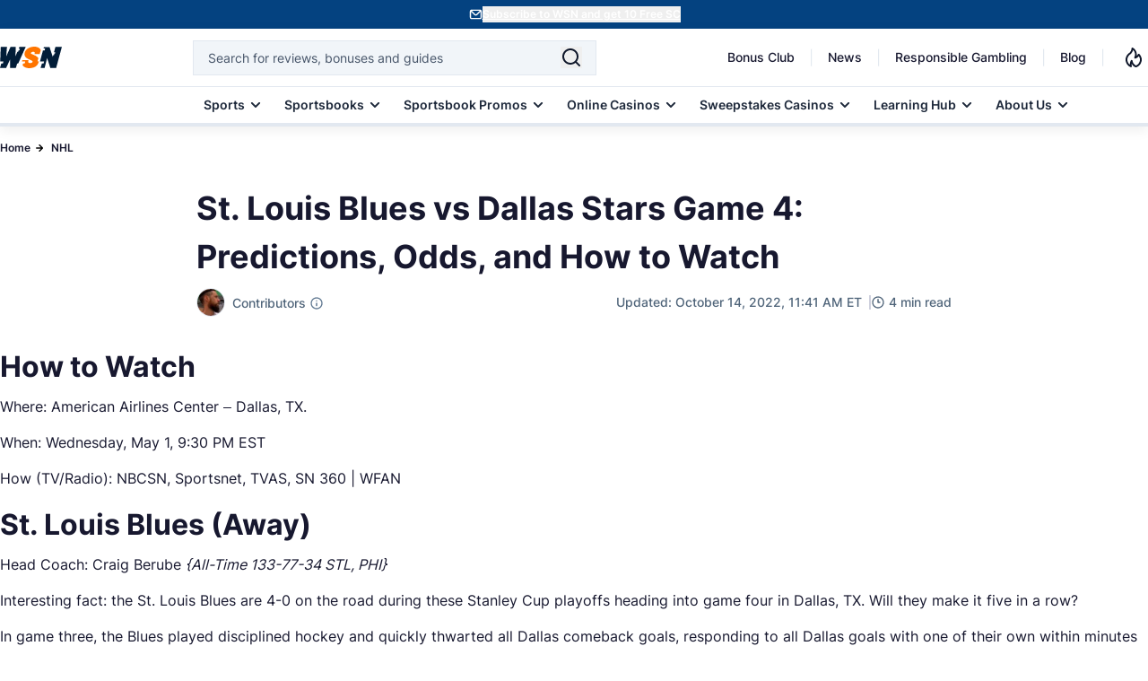

--- FILE ---
content_type: text/html; charset=UTF-8
request_url: https://www.wsn.com/nhl/st-louis-blues-vs-dallas-stars-may-01-2019/
body_size: 75430
content:
<!DOCTYPE html>
<html lang="en-US">

<head>
        <meta charset="utf-8">
<meta name="viewport" content="width=device-width, initial-scale=1">
<meta name="mobile-web-app-capable" content="yes">
<meta name="apple-mobile-web-app-capable" content="yes">
<meta name="format-detection" content="telephone=no">
<link rel="preconnect" href="https://cdn.wsn.com">
<link rel="preload" as="font" type="font/woff2" href="/fonts/Inter/Regular.woff2" crossorigin>
<link rel="preload" as="font" type="font/woff2" href="/fonts/Inter/Medium.woff2" crossorigin>
<link rel="preload" as="font" type="font/woff2" href="/fonts/Inter/SemiBold.woff2" crossorigin>
<link rel="preload" as="font" type="font/woff2" href="/fonts/Inter/Bold.woff2" crossorigin>
    <link rel="canonical" href="https://www.wsn.com/nhl/st-louis-blues-vs-dallas-stars-may-01-2019/">
<link rel="stylesheet" href="/css/app.css?id=4dbb5549e26f09be0727eadb542fb24a" as="style">
<noscript><link rel="stylesheet" href="/css/app.css?id=4dbb5549e26f09be0727eadb542fb24a"></noscript>
<link rel="alternate" type="application/atom+xml" title="News" href="https://www.wsn.com/feed">
<link rel="icon" href="https://www.wsn.com/favicon.ico" type="image/x-icon" sizes="any">
<link rel="icon" href="https://www.wsn.com/favicon.svg" type="image/svg+xml" sizes="32x32">
<link rel="apple-touch-icon" sizes="180x180" href="https://www.wsn.com/favicon.png">
<link rel="icon" type="image/png" sizes="32x32" href="https://www.wsn.com/favicon.png">
<link rel="icon" type="image/png" sizes="16x16" href="https://www.wsn.com/favicon.png">
<link rel="msapplication-config" href="https://www.wsn.com/images/browserconfig.xml" crossorigin="use-credentials">
<meta name="theme-color" content="#fffffe"/>
<meta name="color-scheme" content="#fffffe">
    <script type="application/ld+json">{"@context":"https://schema.org","@type":"NewsArticle","inLanguage":"en-US","headline":"St. Louis Blues vs Dallas Stars Game 4: Predictions, Odds, and How to Watch","description":"Check out the odds and predictions as the Dallas Stars look to even their series at home against the St. Louis Blues for game 4.","datePublished":"2022-10-14 11:41","dateModified":"2022-10-14 11:41","copyrightYear":"2022","mainEntityOfPage":"https://www.wsn.com/nhl/st-louis-blues-vs-dallas-stars-may-01-2019/","publisher":{"@type":"Organization","name":"World Sports Network","url":"https://www.wsn.com/","sameAs":["https://x.com/WSNsports","https://www.facebook.com/worldsportsnetwork","https://www.instagram.com/wsn_worldsportsnetwork/","https://www.linkedin.com/company/world-sports-network/","https://www.tiktok.com/@worldsportsnetwork","https://www.youtube.com/c/WSNWorldSportsNetwork","https://www.imdb.com/title/tt12546868/?ref_=tt_ov_inf","https://www.youtube.com/channel/UCMTk4rsHqomg5O8QWnSqFBg"],"logo":{"@type":"ImageObject","url":"https://www.wsn.com/images/logo-wsn.png","width":"92","height":"32"}},"author":[{"@type":"Person","name":"Ryan Bristlon","url":"https://www.wsn.com/contributors/ryan-bristlon/","description":"Ryan Bristlon is a Canadian writer currently residing in Hamilton, Ontario. He studied print and broadcast journalism at Humber College and has been a lifelong fan of hockey, the NHL in general, and UFC.","image":"https://cdn.wsn.com/1716811772/ryan-bristlon.jpg","sameAs":["https://ca.linkedin.com/in/ryan-bristlon-a913b53b","https://muckrack.com/ryan-bristlon","https://1.gravatar.com/avatar/12b45d7fc579659847b464a386cfeb72?s=240&d=mm&r=g"],"jobTitle":"Sports Betting Analyst","email":"ryan.bristlon@wsn.com","knowsLanguage":"en","knowsAbout":[{"@type":"Thing","name":"NHL","sameAs":"https://en.wikipedia.org/wiki/National_Hockey_League"},{"@type":"Thing","name":"UFC","sameAs":"https://en.wikipedia.org/wiki/Ultimate_Fighting_Championship"}],"worksFor":{"@type":"Organization","name":"World Sports Network","url":"https://www.wsn.com/"}}],"image":{"@type":"ImageObject","url":"https://cdn.wsn.com/1665758475/st-louis-blues-vs-dallas-stars_2.jpg.jpeg","width":"1200","height":"675"}}</script>
    <script type="application/ld+json">{"@context":"https://schema.org","@type":"BreadcrumbList","itemListElement":[{"@type":"ListItem","position":1,"name":"Home","item":{"@type":"Thing","@id":"https://www.wsn.com"}},{"@type":"ListItem","position":2,"name":"NHL","item":{"@type":"Thing","@id":"https://www.wsn.com/nhl/"}},{"@type":"ListItem","position":3,"name":"St. Louis Blues vs Dallas Stars Game 4: Predictions, Odds, and How to Watch","item":{"@type":"Thing","@id":"https://www.wsn.com/nhl/st-louis-blues-vs-dallas-stars-may-01-2019/"}}]}</script>
    
    <script defer type="text/javascript">
    (()=>{"use strict";var e={6873:(e,t,n)=>{function r(e){return r="function"==typeof Symbol&&"symbol"==typeof Symbol.iterator?function(e){return typeof e}:function(e){return e&&"function"==typeof Symbol&&e.constructor===Symbol&&e!==Symbol.prototype?"symbol":typeof e},r(e)}function o(e,t){return function(e){if(Array.isArray(e))return e}(e)||function(e,t){var n=null==e?null:"undefined"!=typeof Symbol&&e[Symbol.iterator]||e["@@iterator"];if(null!=n){var r,o,i,c,a=[],u=!0,l=!1;try{if(i=(n=n.call(e)).next,0===t){if(Object(n)!==n)return;u=!1}else for(;!(u=(r=i.call(n)).done)&&(a.push(r.value),a.length!==t);u=!0);}catch(e){l=!0,o=e}finally{try{if(!u&&null!=n.return&&(c=n.return(),Object(c)!==c))return}finally{if(l)throw o}}return a}}(e,t)||i(e,t)||function(){throw new TypeError("Invalid attempt to destructure non-iterable instance.\nIn order to be iterable, non-array objects must have a [Symbol.iterator]() method.")}()}function i(e,t){if(e){if("string"==typeof e)return c(e,t);var n=Object.prototype.toString.call(e).slice(8,-1);return"Object"===n&&e.constructor&&(n=e.constructor.name),"Map"===n||"Set"===n?Array.from(e):"Arguments"===n||/^(?:Ui|I)nt(?:8|16|32)(?:Clamped)?Array$/.test(n)?c(e,t):void 0}}function c(e,t){(null==t||t>e.length)&&(t=e.length);for(var n=0,r=new Array(t);n<t;n++)r[n]=e[n];return r}function a(e,t){var n=Object.keys(e);if(Object.getOwnPropertySymbols){var r=Object.getOwnPropertySymbols(e);t&&(r=r.filter((function(t){return Object.getOwnPropertyDescriptor(e,t).enumerable}))),n.push.apply(n,r)}return n}function u(e){for(var t=1;t<arguments.length;t++){var n=null!=arguments[t]?arguments[t]:{};t%2?a(Object(n),!0).forEach((function(t){l(e,t,n[t])})):Object.getOwnPropertyDescriptors?Object.defineProperties(e,Object.getOwnPropertyDescriptors(n)):a(Object(n)).forEach((function(t){Object.defineProperty(e,t,Object.getOwnPropertyDescriptor(n,t))}))}return e}function l(e,t,n){return(t=function(e){var t=function(e,t){if("object"!==r(e)||null===e)return e;var n=e[Symbol.toPrimitive];if(void 0!==n){var o=n.call(e,t||"default");if("object"!==r(o))return o;throw new TypeError("@@toPrimitive must return a primitive value.")}return("string"===t?String:Number)(e)}(e,"string");return"symbol"===r(t)?t:String(t)}(t))in e?Object.defineProperty(e,t,{value:n,enumerable:!0,configurable:!0,writable:!0}):e[t]=n,e}n.r(t),n.d(t,{PRIORITY:()=>s,loadScript:()=>p,registerScript:()=>m});var d,s={CRITICAL:"critical",HIGH:"high",MEDIUM:"medium",LOW:"low"},f=new Map;function m(e,t){var n=arguments.length>2&&void 0!==arguments[2]?arguments[2]:{},r={priority:s.MEDIUM,loadDelay:0,dependencies:[],loadOnEvents:["click","scroll","mousemove","touchstart"],idleTimeout:3e3,preconnect:null,condition:function(){return!0}};f.set(e,u(u(u({},r),n),{},{script:t,loaded:!1})),n.preconnect&&function(e){if(document.querySelector('link[rel="preconnect"][href="'.concat(e,'"]')))return;var t=document.createElement("link");t.rel="preconnect",t.href=e,document.head.appendChild(t)}(n.preconnect)}function p(e){var t=f.get(e);if(t&&!t.loaded&&t.condition()){t.loaded=!0;var n=t.dependencies.filter((function(e){return f.has(e)&&!f.get(e).loaded}));n.length>0&&n.forEach((function(e){return p(e)})),setTimeout((function(){if("function"==typeof t.script)t.script();else if("string"==typeof t.script){var e=document.createElement("script");e.src=t.script,e.async=!0,e.defer=!0,document.head.appendChild(e)}}),t.loadDelay),t.eventListeners&&t.loadOnEvents.forEach((function(e){window.removeEventListener(e,t.eventListeners[e])}))}}function y(){var e,t=function(e,t){var n="undefined"!=typeof Symbol&&e[Symbol.iterator]||e["@@iterator"];if(!n){if(Array.isArray(e)||(n=i(e))||t&&e&&"number"==typeof e.length){n&&(e=n);var r=0,o=function(){};return{s:o,n:function(){return r>=e.length?{done:!0}:{done:!1,value:e[r++]}},e:function(e){throw e},f:o}}throw new TypeError("Invalid attempt to iterate non-iterable instance.\nIn order to be iterable, non-array objects must have a [Symbol.iterator]() method.")}var c,a=!0,u=!1;return{s:function(){n=n.call(e)},n:function(){var e=n.next();return a=e.done,e},e:function(e){u=!0,c=e},f:function(){try{a||null==n.return||n.return()}finally{if(u)throw c}}}}(f.entries());try{var n=function(){var t=o(e.value,2),n=t[0],r=t[1];if(r.priority===s.CRITICAL)p(n);else{var i={};r.loadOnEvents.forEach((function(e){var t=function(){return p(n)};i[e]=t,window.addEventListener(e,t,{once:!0})})),r.eventListeners=i,r.priority===s.HIGH?setTimeout((function(){return p(n)}),r.idleTimeout/3):r.priority===s.MEDIUM?setTimeout((function(){return p(n)}),r.idleTimeout):setTimeout((function(){return p(n)}),2*r.idleTimeout)}};for(t.s();!(e=t.n()).done;)n()}catch(e){t.e(e)}finally{t.f()}}d=function(){y()},"complete"===document.readyState||"interactive"===document.readyState?setTimeout(d,1):document.addEventListener("DOMContentLoaded",d)}},t={};function n(r){var o=t[r];if(void 0!==o)return o.exports;var i=t[r]={exports:{}};return e[r](i,i.exports,n),i.exports}n.d=(e,t)=>{for(var r in t)n.o(t,r)&&!n.o(e,r)&&Object.defineProperty(e,r,{enumerable:!0,get:t[r]})},n.o=(e,t)=>Object.prototype.hasOwnProperty.call(e,t),n.r=e=>{"undefined"!=typeof Symbol&&Symbol.toStringTag&&Object.defineProperty(e,Symbol.toStringTag,{value:"Module"}),Object.defineProperty(e,"__esModule",{value:!0})},(()=>{var e=n(6873);const t=function(e){"complete"===document.readyState||"interactive"===document.readyState?setTimeout(e,1):document.addEventListener("DOMContentLoaded",e)};function r(e){if(e&&"string"==typeof e&&!document.querySelector('link[rel="preconnect"][href="'.concat(e,'"]'))){var t=document.createElement("link");t.rel="preconnect",t.href=e,document.head.appendChild(t)}}(0,e.registerScript)("gtm",(function(){r("https://www.googletagmanager.com"),r("https://bat.bing.com");var e=document.createElement("script");e.type="text/javascript",e.async=!0,e.defer=!0,e.src="https://www.googletagmanager.com/gtm.js?id=GTM-PFFBFX",e.crossOrigin="anonymous",e.onload=function(){dataLayer.push({event:"gtm.js","gtm.start":(new Date).getTime(),"gtm.uniqueEventId":0}),function(){var e=document.createElement("div");e.style.display="none",document.body.appendChild(e);try{["22020683","187106455"].forEach((function(t){var n=new Image;n.crossOrigin="anonymous",n.width=1,n.height=1,n.style.display="none",n.src="https://bat.bing.com/action/0?ti=".concat(t,"&Ver=2"),e.appendChild(n)}))}catch(e){console.debug("Bing tracking fallback required")}}()},document.head.appendChild(e);var t=document.createElement("noscript"),n=document.createElement("iframe");n.src="https://www.googletagmanager.com/ns.html?id=GTM-PFFBFX",n.style.display="none",n.style.visibility="hidden",n.height=0,n.width=0,n.setAttribute("crossorigin","anonymous"),t.innerHTML+=n.outerHTML,document.body.appendChild(t)}),{priority:e.PRIORITY.LOW,loadOnEvents:["click","scroll","mousemove","touchstart"],idleTimeout:5e3,preconnect:"https://www.googletagmanager.com"}),window.loadGTM=function(){return Promise.resolve().then(n.bind(n,6873)).then((function(e){return e.loadScript("gtm")}))},t((function(){["click","scroll","mousemove","touchstart"].forEach((function(e){window.addEventListener(e,window.loadGTM,{once:!0})})),setTimeout(window.loadGTM,5e3)}))})()})();</script>
    <script defer type="text/javascript">
    (()=>{"use strict";var e,t={6873:(e,t,n)=>{function r(e){return r="function"==typeof Symbol&&"symbol"==typeof Symbol.iterator?function(e){return typeof e}:function(e){return e&&"function"==typeof Symbol&&e.constructor===Symbol&&e!==Symbol.prototype?"symbol":typeof e},r(e)}function o(e,t){return function(e){if(Array.isArray(e))return e}(e)||function(e,t){var n=null==e?null:"undefined"!=typeof Symbol&&e[Symbol.iterator]||e["@@iterator"];if(null!=n){var r,o,i,c,a=[],u=!0,l=!1;try{if(i=(n=n.call(e)).next,0===t){if(Object(n)!==n)return;u=!1}else for(;!(u=(r=i.call(n)).done)&&(a.push(r.value),a.length!==t);u=!0);}catch(e){l=!0,o=e}finally{try{if(!u&&null!=n.return&&(c=n.return(),Object(c)!==c))return}finally{if(l)throw o}}return a}}(e,t)||i(e,t)||function(){throw new TypeError("Invalid attempt to destructure non-iterable instance.\nIn order to be iterable, non-array objects must have a [Symbol.iterator]() method.")}()}function i(e,t){if(e){if("string"==typeof e)return c(e,t);var n=Object.prototype.toString.call(e).slice(8,-1);return"Object"===n&&e.constructor&&(n=e.constructor.name),"Map"===n||"Set"===n?Array.from(e):"Arguments"===n||/^(?:Ui|I)nt(?:8|16|32)(?:Clamped)?Array$/.test(n)?c(e,t):void 0}}function c(e,t){(null==t||t>e.length)&&(t=e.length);for(var n=0,r=new Array(t);n<t;n++)r[n]=e[n];return r}function a(e,t){var n=Object.keys(e);if(Object.getOwnPropertySymbols){var r=Object.getOwnPropertySymbols(e);t&&(r=r.filter((function(t){return Object.getOwnPropertyDescriptor(e,t).enumerable}))),n.push.apply(n,r)}return n}function u(e){for(var t=1;t<arguments.length;t++){var n=null!=arguments[t]?arguments[t]:{};t%2?a(Object(n),!0).forEach((function(t){l(e,t,n[t])})):Object.getOwnPropertyDescriptors?Object.defineProperties(e,Object.getOwnPropertyDescriptors(n)):a(Object(n)).forEach((function(t){Object.defineProperty(e,t,Object.getOwnPropertyDescriptor(n,t))}))}return e}function l(e,t,n){return(t=function(e){var t=function(e,t){if("object"!==r(e)||null===e)return e;var n=e[Symbol.toPrimitive];if(void 0!==n){var o=n.call(e,t||"default");if("object"!==r(o))return o;throw new TypeError("@@toPrimitive must return a primitive value.")}return("string"===t?String:Number)(e)}(e,"string");return"symbol"===r(t)?t:String(t)}(t))in e?Object.defineProperty(e,t,{value:n,enumerable:!0,configurable:!0,writable:!0}):e[t]=n,e}n.r(t),n.d(t,{PRIORITY:()=>d,loadScript:()=>y,registerScript:()=>p});var f,d={CRITICAL:"critical",HIGH:"high",MEDIUM:"medium",LOW:"low"},s=new Map;function p(e,t){var n=arguments.length>2&&void 0!==arguments[2]?arguments[2]:{},r={priority:d.MEDIUM,loadDelay:0,dependencies:[],loadOnEvents:["click","scroll","mousemove","touchstart"],idleTimeout:3e3,preconnect:null,condition:function(){return!0}};s.set(e,u(u(u({},r),n),{},{script:t,loaded:!1})),n.preconnect&&function(e){if(document.querySelector('link[rel="preconnect"][href="'.concat(e,'"]')))return;var t=document.createElement("link");t.rel="preconnect",t.href=e,document.head.appendChild(t)}(n.preconnect)}function y(e){var t=s.get(e);if(t&&!t.loaded&&t.condition()){t.loaded=!0;var n=t.dependencies.filter((function(e){return s.has(e)&&!s.get(e).loaded}));n.length>0&&n.forEach((function(e){return y(e)})),setTimeout((function(){if("function"==typeof t.script)t.script();else if("string"==typeof t.script){var e=document.createElement("script");e.src=t.script,e.async=!0,e.defer=!0,document.head.appendChild(e)}}),t.loadDelay),t.eventListeners&&t.loadOnEvents.forEach((function(e){window.removeEventListener(e,t.eventListeners[e])}))}}function m(){var e,t=function(e,t){var n="undefined"!=typeof Symbol&&e[Symbol.iterator]||e["@@iterator"];if(!n){if(Array.isArray(e)||(n=i(e))||t&&e&&"number"==typeof e.length){n&&(e=n);var r=0,o=function(){};return{s:o,n:function(){return r>=e.length?{done:!0}:{done:!1,value:e[r++]}},e:function(e){throw e},f:o}}throw new TypeError("Invalid attempt to iterate non-iterable instance.\nIn order to be iterable, non-array objects must have a [Symbol.iterator]() method.")}var c,a=!0,u=!1;return{s:function(){n=n.call(e)},n:function(){var e=n.next();return a=e.done,e},e:function(e){u=!0,c=e},f:function(){try{a||null==n.return||n.return()}finally{if(u)throw c}}}}(s.entries());try{var n=function(){var t=o(e.value,2),n=t[0],r=t[1];if(r.priority===d.CRITICAL)y(n);else{var i={};r.loadOnEvents.forEach((function(e){var t=function(){return y(n)};i[e]=t,window.addEventListener(e,t,{once:!0})})),r.eventListeners=i,r.priority===d.HIGH?setTimeout((function(){return y(n)}),r.idleTimeout/3):r.priority===d.MEDIUM?setTimeout((function(){return y(n)}),r.idleTimeout):setTimeout((function(){return y(n)}),2*r.idleTimeout)}};for(t.s();!(e=t.n()).done;)n()}catch(e){t.e(e)}finally{t.f()}}f=function(){m()},"complete"===document.readyState||"interactive"===document.readyState?setTimeout(f,1):document.addEventListener("DOMContentLoaded",f)}},n={};function r(e){var o=n[e];if(void 0!==o)return o.exports;var i=n[e]={exports:{}};return t[e](i,i.exports,r),i.exports}r.d=(e,t)=>{for(var n in t)r.o(t,n)&&!r.o(e,n)&&Object.defineProperty(e,n,{enumerable:!0,get:t[n]})},r.o=(e,t)=>Object.prototype.hasOwnProperty.call(e,t),r.r=e=>{"undefined"!=typeof Symbol&&Symbol.toStringTag&&Object.defineProperty(e,Symbol.toStringTag,{value:"Module"}),Object.defineProperty(e,"__esModule",{value:!0})},(0,(e=r(6873)).registerScript)("meta-pixel",(function(){var e,t,n,r,o,i;(function(){try{document.querySelectorAll('script[type="application/ld+json"]').forEach((function(e){try{if(!e.parentNode)return;if(!e.textContent||""===e.textContent.trim())return void e.parentNode.removeChild(e);try{JSON.parse(e.textContent)}catch(t){e.parentNode.removeChild(e)}}catch(e){}}))}catch(e){}})(),window.fbq&&"function"==typeof window.fbq.getState?console.log("Meta Pixel already initialized, skipping duplicate load"):(e=window,t=document,n="script",e.fbq||(r=e.fbq=function(){r.callMethod?r.callMethod.apply(r,arguments):r.queue.push(arguments)},e._fbq||(e._fbq=r),r.push=r,r.loaded=!0,r.version="2.0",r.queue=[],(o=t.createElement(n)).async=!0,o.src="https://connect.facebook.net/en_US/fbevents.js",(i=t.getElementsByTagName(n)[0]).parentNode.insertBefore(o,i)),fbq("init","923656115423245"),fbq("track","PageView"))}),{priority:e.PRIORITY.LOW,idleTimeout:3e3,preconnect:"https://connect.facebook.net"}),window.loadMetaPixel=function(){return Promise.resolve().then(r.bind(r,6873)).then((function(e){return e.loadScript("meta-pixel")}))}})();</script>
        <title>Blues vs Stars: Predictions &amp; Odds - May 1, 2019</title>
<meta name="description" content="Check out the odds and predictions as the Dallas Stars look to even their series at home against the St. Louis Blues for game 4.">
<meta name="robots" content="max-snippet:-1, max-video-preview:-1, max-image-preview:large">
<meta property="og:locale" content="en_US" />
<meta property="og:type" content="article" />
<meta property="og:title" content="Blues vs Stars: Predictions &amp; Odds - May 1, 2019" />
<meta property="og:description" content="Check out the odds and predictions as the Dallas Stars look to even their series at home against the St. Louis Blues for game 4." />
<meta property="og:url" content="https://www.wsn.com/nhl/st-louis-blues-vs-dallas-stars-may-01-2019/" />
<meta property="og:site_name" content="World Sports Network" />
<meta property="og:updated_time" content="2022-10-14T16:41:16+00:00" />
<meta property="og:image" content="https://cdn.wsn.com/fit-in/1200x630/1665758475/st-louis-blues-vs-dallas-stars_2.jpg.jpeg" />
<meta property="og:image:width" content="910" />
<meta property="og:image:height" content="545" />
<meta property="og:image:alt" content="" />
<meta property="og:image:type" content="image/jpeg" />
<meta name="twitter:card" content="summary_large_image" />
<meta name="twitter:title" content="Blues vs Stars: Predictions &amp; Odds - May 1, 2019" />
<meta name="twitter:description" content="Check out the odds and predictions as the Dallas Stars look to even their series at home against the St. Louis Blues for game 4." />
<meta name="twitter:site" content="@WSNsports" />
<meta name="twitter:creator" content="@WSNsports" />
<meta name="twitter:image" content="https://cdn.wsn.com/filters:format(webp)/fit-in/1200x630/1665758475/st-louis-blues-vs-dallas-stars_2.jpg.jpeg" />
<meta name="color-scheme" content="#fffffe">
</head>

<body data-type="article" class="relative">
    <noscript>
    <img height="1" width="1" style="display:none" src="https://www.facebook.com/tr?id=923656115423245&ev=PageView&noscript=1" />
</noscript>
    <div id="signup-banner" class="bg-[#044280] text-white-900 h-[32px] min-h-[32.01px] max-h-[32.01px] flex py-[7px] justify-center z-50 relative">
        <div id="signup-content" class="container mx-auto flex gap-1 justify-center items-center p-0 m-0">
            <img src="/images/header/signup.svg" alt="wsn-newsletter" width="16" height="16" loading="eager">
            <button onclick="openModal()" class="font-semibold text-xs text-white-900 underline underline-offset-2" style="touch-action: manipulation;"> Subscribe to WSN and get 10 Free SC </button>
        </div>
    </div>
<div id="sign-up-modal" class="fixed w-100 backdrop-blur-sm bg-black-900/70 left-0 top-0 z-[1000] overflow-y-hidden inset-0 bg-black flex items-center justify-center hidden">
    <div class="relative">
        <div id="dynamic-modal-content"></div>
    </div>
</div>
    <script defer>
        (()=>{"use strict";function t(e){return t="function"==typeof Symbol&&"symbol"==typeof Symbol.iterator?function(t){return typeof t}:function(t){return t&&"function"==typeof Symbol&&t.constructor===Symbol&&t!==Symbol.prototype?"symbol":typeof t},t(e)}function e(){/*! regenerator-runtime -- Copyright (c) 2014-present, Facebook, Inc. -- license (MIT): https://github.com/facebook/regenerator/blob/main/LICENSE */e=function(){return n};var r,n={},o=Object.prototype,i=o.hasOwnProperty,a=Object.defineProperty||function(t,e,r){t[e]=r.value},c="function"==typeof Symbol?Symbol:{},u=c.iterator||"@@iterator",s=c.asyncIterator||"@@asyncIterator",l=c.toStringTag||"@@toStringTag";function f(t,e,r){return Object.defineProperty(t,e,{value:r,enumerable:!0,configurable:!0,writable:!0}),t[e]}try{f({},"")}catch(r){f=function(t,e,r){return t[e]=r}}function d(t,e,r,n){var o=e&&e.prototype instanceof b?e:b,i=Object.create(o.prototype),c=new T(n||[]);return a(i,"_invoke",{value:I(t,r,c)}),i}function h(t,e,r){try{return{type:"normal",arg:t.call(e,r)}}catch(t){return{type:"throw",arg:t}}}n.wrap=d;var p="suspendedStart",y="suspendedYield",m="executing",v="completed",g={};function b(){}function w(){}function E(){}var L={};f(L,u,(function(){return this}));var x=Object.getPrototypeOf,O=x&&x(x(A([])));O&&O!==o&&i.call(O,u)&&(L=O);var j=E.prototype=b.prototype=Object.create(L);function k(t){["next","throw","return"].forEach((function(e){f(t,e,(function(t){return this._invoke(e,t)}))}))}function S(e,r){function n(o,a,c,u){var s=h(e[o],e,a);if("throw"!==s.type){var l=s.arg,f=l.value;return f&&"object"==t(f)&&i.call(f,"__await")?r.resolve(f.__await).then((function(t){n("next",t,c,u)}),(function(t){n("throw",t,c,u)})):r.resolve(f).then((function(t){l.value=t,c(l)}),(function(t){return n("throw",t,c,u)}))}u(s.arg)}var o;a(this,"_invoke",{value:function(t,e){function i(){return new r((function(r,o){n(t,e,r,o)}))}return o=o?o.then(i,i):i()}})}function I(t,e,n){var o=p;return function(i,a){if(o===m)throw new Error("Generator is already running");if(o===v){if("throw"===i)throw a;return{value:r,done:!0}}for(n.method=i,n.arg=a;;){var c=n.delegate;if(c){var u=_(c,n);if(u){if(u===g)continue;return u}}if("next"===n.method)n.sent=n._sent=n.arg;else if("throw"===n.method){if(o===p)throw o=v,n.arg;n.dispatchException(n.arg)}else"return"===n.method&&n.abrupt("return",n.arg);o=m;var s=h(t,e,n);if("normal"===s.type){if(o=n.done?v:y,s.arg===g)continue;return{value:s.arg,done:n.done}}"throw"===s.type&&(o=v,n.method="throw",n.arg=s.arg)}}}function _(t,e){var n=e.method,o=t.iterator[n];if(o===r)return e.delegate=null,"throw"===n&&t.iterator.return&&(e.method="return",e.arg=r,_(t,e),"throw"===e.method)||"return"!==n&&(e.method="throw",e.arg=new TypeError("The iterator does not provide a '"+n+"' method")),g;var i=h(o,t.iterator,e.arg);if("throw"===i.type)return e.method="throw",e.arg=i.arg,e.delegate=null,g;var a=i.arg;return a?a.done?(e[t.resultName]=a.value,e.next=t.nextLoc,"return"!==e.method&&(e.method="next",e.arg=r),e.delegate=null,g):a:(e.method="throw",e.arg=new TypeError("iterator result is not an object"),e.delegate=null,g)}function B(t){var e={tryLoc:t[0]};1 in t&&(e.catchLoc=t[1]),2 in t&&(e.finallyLoc=t[2],e.afterLoc=t[3]),this.tryEntries.push(e)}function P(t){var e=t.completion||{};e.type="normal",delete e.arg,t.completion=e}function T(t){this.tryEntries=[{tryLoc:"root"}],t.forEach(B,this),this.reset(!0)}function A(e){if(e||""===e){var n=e[u];if(n)return n.call(e);if("function"==typeof e.next)return e;if(!isNaN(e.length)){var o=-1,a=function t(){for(;++o<e.length;)if(i.call(e,o))return t.value=e[o],t.done=!1,t;return t.value=r,t.done=!0,t};return a.next=a}}throw new TypeError(t(e)+" is not iterable")}return w.prototype=E,a(j,"constructor",{value:E,configurable:!0}),a(E,"constructor",{value:w,configurable:!0}),w.displayName=f(E,l,"GeneratorFunction"),n.isGeneratorFunction=function(t){var e="function"==typeof t&&t.constructor;return!!e&&(e===w||"GeneratorFunction"===(e.displayName||e.name))},n.mark=function(t){return Object.setPrototypeOf?Object.setPrototypeOf(t,E):(t.__proto__=E,f(t,l,"GeneratorFunction")),t.prototype=Object.create(j),t},n.awrap=function(t){return{__await:t}},k(S.prototype),f(S.prototype,s,(function(){return this})),n.AsyncIterator=S,n.async=function(t,e,r,o,i){void 0===i&&(i=Promise);var a=new S(d(t,e,r,o),i);return n.isGeneratorFunction(e)?a:a.next().then((function(t){return t.done?t.value:a.next()}))},k(j),f(j,l,"Generator"),f(j,u,(function(){return this})),f(j,"toString",(function(){return"[object Generator]"})),n.keys=function(t){var e=Object(t),r=[];for(var n in e)r.push(n);return r.reverse(),function t(){for(;r.length;){var n=r.pop();if(n in e)return t.value=n,t.done=!1,t}return t.done=!0,t}},n.values=A,T.prototype={constructor:T,reset:function(t){if(this.prev=0,this.next=0,this.sent=this._sent=r,this.done=!1,this.delegate=null,this.method="next",this.arg=r,this.tryEntries.forEach(P),!t)for(var e in this)"t"===e.charAt(0)&&i.call(this,e)&&!isNaN(+e.slice(1))&&(this[e]=r)},stop:function(){this.done=!0;var t=this.tryEntries[0].completion;if("throw"===t.type)throw t.arg;return this.rval},dispatchException:function(t){if(this.done)throw t;var e=this;function n(n,o){return c.type="throw",c.arg=t,e.next=n,o&&(e.method="next",e.arg=r),!!o}for(var o=this.tryEntries.length-1;o>=0;--o){var a=this.tryEntries[o],c=a.completion;if("root"===a.tryLoc)return n("end");if(a.tryLoc<=this.prev){var u=i.call(a,"catchLoc"),s=i.call(a,"finallyLoc");if(u&&s){if(this.prev<a.catchLoc)return n(a.catchLoc,!0);if(this.prev<a.finallyLoc)return n(a.finallyLoc)}else if(u){if(this.prev<a.catchLoc)return n(a.catchLoc,!0)}else{if(!s)throw new Error("try statement without catch or finally");if(this.prev<a.finallyLoc)return n(a.finallyLoc)}}}},abrupt:function(t,e){for(var r=this.tryEntries.length-1;r>=0;--r){var n=this.tryEntries[r];if(n.tryLoc<=this.prev&&i.call(n,"finallyLoc")&&this.prev<n.finallyLoc){var o=n;break}}o&&("break"===t||"continue"===t)&&o.tryLoc<=e&&e<=o.finallyLoc&&(o=null);var a=o?o.completion:{};return a.type=t,a.arg=e,o?(this.method="next",this.next=o.finallyLoc,g):this.complete(a)},complete:function(t,e){if("throw"===t.type)throw t.arg;return"break"===t.type||"continue"===t.type?this.next=t.arg:"return"===t.type?(this.rval=this.arg=t.arg,this.method="return",this.next="end"):"normal"===t.type&&e&&(this.next=e),g},finish:function(t){for(var e=this.tryEntries.length-1;e>=0;--e){var r=this.tryEntries[e];if(r.finallyLoc===t)return this.complete(r.completion,r.afterLoc),P(r),g}},catch:function(t){for(var e=this.tryEntries.length-1;e>=0;--e){var r=this.tryEntries[e];if(r.tryLoc===t){var n=r.completion;if("throw"===n.type){var o=n.arg;P(r)}return o}}throw new Error("illegal catch attempt")},delegateYield:function(t,e,n){return this.delegate={iterator:A(t),resultName:e,nextLoc:n},"next"===this.method&&(this.arg=r),g}},n}function r(t,e,r,n,o,i,a){try{var c=t[i](a),u=c.value}catch(t){return void r(t)}c.done?e(u):Promise.resolve(u).then(n,o)}function n(t){return function(){var e=this,n=arguments;return new Promise((function(o,i){var a=t.apply(e,n);function c(t){r(a,o,i,c,u,"next",t)}function u(t){r(a,o,i,c,u,"throw",t)}c(void 0)}))}}const o=function(){var t=function(){var t=n(e().mark((function t(r,n){var i,a;return e().wrap((function(t){for(;;)switch(t.prev=t.next){case 0:return t.prev=0,i=Object.keys(n).map((function(t){return encodeURIComponent(t)+"="+encodeURIComponent(n[t])})).join("&"),r+="?"+i,t.next=5,fetch(r,{headers:{"Content-Type":"application/json",Accept:"application/json"}});case 5:if((a=t.sent).ok){t.next=12;break}return t.t0=o,t.next=10,a;case 10:throw t.t1=t.sent,new t.t0(t.t1);case 12:return t.next=14,a.text();case 14:return t.abrupt("return",t.sent);case 17:return t.prev=17,t.t2=t.catch(0),t.abrupt("return",t.t2);case 20:case"end":return t.stop()}}),t,null,[[0,17]])})));return function(e,r){return t.apply(this,arguments)}}(),r=function(){var t=n(e().mark((function t(r,n){var i;return e().wrap((function(t){for(;;)switch(t.prev=t.next){case 0:return t.prev=0,t.next=3,fetch(r,{method:"POST",headers:{"Content-Type":"application/json",Accept:"application/json"},referrerPolicy:"no-referrer",body:JSON.stringify(n)});case 3:if((i=t.sent).ok){t.next=10;break}return t.t0=o,t.next=8,i;case 8:throw t.t1=t.sent,new t.t0(t.t1);case 10:return t.next=12,i.text();case 12:return t.abrupt("return",t.sent);case 15:return t.prev=15,t.t2=t.catch(0),t.abrupt("return",t.t2);case 18:case"end":return t.stop()}}),t,null,[[0,15]])})));return function(e,r){return t.apply(this,arguments)}}(),o=function(){var t=n(e().mark((function t(r){var n;return e().wrap((function(t){for(;;)switch(t.prev=t.next){case 0:return n="ApiException",t.prev=1,t.next=4,r;case 4:if(!t.sent){t.next=8;break}return t.next=7,r;case 7:r=t.sent;case 8:t.next=13;break;case 10:t.prev=10,t.t0=t.catch(1),r=t.t0;case 13:return t.abrupt("return",{error:r,name:n});case 14:case"end":return t.stop()}}),t,null,[[1,10]])})));return function(e){return t.apply(this,arguments)}}();return{getData:t,postData:r}};function i(t){return i="function"==typeof Symbol&&"symbol"==typeof Symbol.iterator?function(t){return typeof t}:function(t){return t&&"function"==typeof Symbol&&t.constructor===Symbol&&t!==Symbol.prototype?"symbol":typeof t},i(t)}function a(t,e){return function(t){if(Array.isArray(t))return t}(t)||function(t,e){var r=null==t?null:"undefined"!=typeof Symbol&&t[Symbol.iterator]||t["@@iterator"];if(null!=r){var n,o,i,a,c=[],u=!0,s=!1;try{if(i=(r=r.call(t)).next,0===e){if(Object(r)!==r)return;u=!1}else for(;!(u=(n=i.call(r)).done)&&(c.push(n.value),c.length!==e);u=!0);}catch(t){s=!0,o=t}finally{try{if(!u&&null!=r.return&&(a=r.return(),Object(a)!==a))return}finally{if(s)throw o}}return c}}(t,e)||c(t,e)||function(){throw new TypeError("Invalid attempt to destructure non-iterable instance.\nIn order to be iterable, non-array objects must have a [Symbol.iterator]() method.")}()}function c(t,e){if(t){if("string"==typeof t)return u(t,e);var r=Object.prototype.toString.call(t).slice(8,-1);return"Object"===r&&t.constructor&&(r=t.constructor.name),"Map"===r||"Set"===r?Array.from(t):"Arguments"===r||/^(?:Ui|I)nt(?:8|16|32)(?:Clamped)?Array$/.test(r)?u(t,e):void 0}}function u(t,e){(null==e||e>t.length)&&(e=t.length);for(var r=0,n=new Array(e);r<e;r++)n[r]=t[r];return n}function s(t,e){var r=Object.keys(t);if(Object.getOwnPropertySymbols){var n=Object.getOwnPropertySymbols(t);e&&(n=n.filter((function(e){return Object.getOwnPropertyDescriptor(t,e).enumerable}))),r.push.apply(r,n)}return r}function l(t){for(var e=1;e<arguments.length;e++){var r=null!=arguments[e]?arguments[e]:{};e%2?s(Object(r),!0).forEach((function(e){f(t,e,r[e])})):Object.getOwnPropertyDescriptors?Object.defineProperties(t,Object.getOwnPropertyDescriptors(r)):s(Object(r)).forEach((function(e){Object.defineProperty(t,e,Object.getOwnPropertyDescriptor(r,e))}))}return t}function f(t,e,r){return(e=function(t){var e=function(t,e){if("object"!==i(t)||null===t)return t;var r=t[Symbol.toPrimitive];if(void 0!==r){var n=r.call(t,e||"default");if("object"!==i(n))return n;throw new TypeError("@@toPrimitive must return a primitive value.")}return("string"===e?String:Number)(t)}(t,"string");return"symbol"===i(e)?e:String(e)}(e))in t?Object.defineProperty(t,e,{value:r,enumerable:!0,configurable:!0,writable:!0}):t[e]=r,t}var d,h="critical",p="high",y="medium",m="low",v=new Map;function g(t){var e=v.get(t);if(e&&!e.loaded&&e.condition()){e.loaded=!0;var r=e.dependencies.filter((function(t){return v.has(t)&&!v.get(t).loaded}));r.length>0&&r.forEach((function(t){return g(t)})),setTimeout((function(){if("function"==typeof e.script)e.script();else if("string"==typeof e.script){var t=document.createElement("script");t.src=e.script,t.async=!0,t.defer=!0,document.head.appendChild(t)}}),e.loadDelay),e.eventListeners&&e.loadOnEvents.forEach((function(t){window.removeEventListener(t,e.eventListeners[t])}))}}function b(){var t,e=function(t,e){var r="undefined"!=typeof Symbol&&t[Symbol.iterator]||t["@@iterator"];if(!r){if(Array.isArray(t)||(r=c(t))||e&&t&&"number"==typeof t.length){r&&(t=r);var n=0,o=function(){};return{s:o,n:function(){return n>=t.length?{done:!0}:{done:!1,value:t[n++]}},e:function(t){throw t},f:o}}throw new TypeError("Invalid attempt to iterate non-iterable instance.\nIn order to be iterable, non-array objects must have a [Symbol.iterator]() method.")}var i,a=!0,u=!1;return{s:function(){r=r.call(t)},n:function(){var t=r.next();return a=t.done,t},e:function(t){u=!0,i=t},f:function(){try{a||null==r.return||r.return()}finally{if(u)throw i}}}}(v.entries());try{var r=function(){var e=a(t.value,2),r=e[0],n=e[1];if(n.priority===h)g(r);else{var o={};n.loadOnEvents.forEach((function(t){var e=function(){return g(r)};o[t]=e,window.addEventListener(t,e,{once:!0})})),n.eventListeners=o,n.priority===p?setTimeout((function(){return g(r)}),n.idleTimeout/3):n.priority===y?setTimeout((function(){return g(r)}),n.idleTimeout):setTimeout((function(){return g(r)}),2*n.idleTimeout)}};for(e.s();!(t=e.n()).done;)r()}catch(t){e.e(t)}finally{e.f()}}function w(t){return w="function"==typeof Symbol&&"symbol"==typeof Symbol.iterator?function(t){return typeof t}:function(t){return t&&"function"==typeof Symbol&&t.constructor===Symbol&&t!==Symbol.prototype?"symbol":typeof t},w(t)}function E(){/*! regenerator-runtime -- Copyright (c) 2014-present, Facebook, Inc. -- license (MIT): https://github.com/facebook/regenerator/blob/main/LICENSE */E=function(){return e};var t,e={},r=Object.prototype,n=r.hasOwnProperty,o=Object.defineProperty||function(t,e,r){t[e]=r.value},i="function"==typeof Symbol?Symbol:{},a=i.iterator||"@@iterator",c=i.asyncIterator||"@@asyncIterator",u=i.toStringTag||"@@toStringTag";function s(t,e,r){return Object.defineProperty(t,e,{value:r,enumerable:!0,configurable:!0,writable:!0}),t[e]}try{s({},"")}catch(t){s=function(t,e,r){return t[e]=r}}function l(t,e,r,n){var i=e&&e.prototype instanceof v?e:v,a=Object.create(i.prototype),c=new T(n||[]);return o(a,"_invoke",{value:I(t,r,c)}),a}function f(t,e,r){try{return{type:"normal",arg:t.call(e,r)}}catch(t){return{type:"throw",arg:t}}}e.wrap=l;var d="suspendedStart",h="suspendedYield",p="executing",y="completed",m={};function v(){}function g(){}function b(){}var L={};s(L,a,(function(){return this}));var x=Object.getPrototypeOf,O=x&&x(x(A([])));O&&O!==r&&n.call(O,a)&&(L=O);var j=b.prototype=v.prototype=Object.create(L);function k(t){["next","throw","return"].forEach((function(e){s(t,e,(function(t){return this._invoke(e,t)}))}))}function S(t,e){function r(o,i,a,c){var u=f(t[o],t,i);if("throw"!==u.type){var s=u.arg,l=s.value;return l&&"object"==w(l)&&n.call(l,"__await")?e.resolve(l.__await).then((function(t){r("next",t,a,c)}),(function(t){r("throw",t,a,c)})):e.resolve(l).then((function(t){s.value=t,a(s)}),(function(t){return r("throw",t,a,c)}))}c(u.arg)}var i;o(this,"_invoke",{value:function(t,n){function o(){return new e((function(e,o){r(t,n,e,o)}))}return i=i?i.then(o,o):o()}})}function I(e,r,n){var o=d;return function(i,a){if(o===p)throw new Error("Generator is already running");if(o===y){if("throw"===i)throw a;return{value:t,done:!0}}for(n.method=i,n.arg=a;;){var c=n.delegate;if(c){var u=_(c,n);if(u){if(u===m)continue;return u}}if("next"===n.method)n.sent=n._sent=n.arg;else if("throw"===n.method){if(o===d)throw o=y,n.arg;n.dispatchException(n.arg)}else"return"===n.method&&n.abrupt("return",n.arg);o=p;var s=f(e,r,n);if("normal"===s.type){if(o=n.done?y:h,s.arg===m)continue;return{value:s.arg,done:n.done}}"throw"===s.type&&(o=y,n.method="throw",n.arg=s.arg)}}}function _(e,r){var n=r.method,o=e.iterator[n];if(o===t)return r.delegate=null,"throw"===n&&e.iterator.return&&(r.method="return",r.arg=t,_(e,r),"throw"===r.method)||"return"!==n&&(r.method="throw",r.arg=new TypeError("The iterator does not provide a '"+n+"' method")),m;var i=f(o,e.iterator,r.arg);if("throw"===i.type)return r.method="throw",r.arg=i.arg,r.delegate=null,m;var a=i.arg;return a?a.done?(r[e.resultName]=a.value,r.next=e.nextLoc,"return"!==r.method&&(r.method="next",r.arg=t),r.delegate=null,m):a:(r.method="throw",r.arg=new TypeError("iterator result is not an object"),r.delegate=null,m)}function B(t){var e={tryLoc:t[0]};1 in t&&(e.catchLoc=t[1]),2 in t&&(e.finallyLoc=t[2],e.afterLoc=t[3]),this.tryEntries.push(e)}function P(t){var e=t.completion||{};e.type="normal",delete e.arg,t.completion=e}function T(t){this.tryEntries=[{tryLoc:"root"}],t.forEach(B,this),this.reset(!0)}function A(e){if(e||""===e){var r=e[a];if(r)return r.call(e);if("function"==typeof e.next)return e;if(!isNaN(e.length)){var o=-1,i=function r(){for(;++o<e.length;)if(n.call(e,o))return r.value=e[o],r.done=!1,r;return r.value=t,r.done=!0,r};return i.next=i}}throw new TypeError(w(e)+" is not iterable")}return g.prototype=b,o(j,"constructor",{value:b,configurable:!0}),o(b,"constructor",{value:g,configurable:!0}),g.displayName=s(b,u,"GeneratorFunction"),e.isGeneratorFunction=function(t){var e="function"==typeof t&&t.constructor;return!!e&&(e===g||"GeneratorFunction"===(e.displayName||e.name))},e.mark=function(t){return Object.setPrototypeOf?Object.setPrototypeOf(t,b):(t.__proto__=b,s(t,u,"GeneratorFunction")),t.prototype=Object.create(j),t},e.awrap=function(t){return{__await:t}},k(S.prototype),s(S.prototype,c,(function(){return this})),e.AsyncIterator=S,e.async=function(t,r,n,o,i){void 0===i&&(i=Promise);var a=new S(l(t,r,n,o),i);return e.isGeneratorFunction(r)?a:a.next().then((function(t){return t.done?t.value:a.next()}))},k(j),s(j,u,"Generator"),s(j,a,(function(){return this})),s(j,"toString",(function(){return"[object Generator]"})),e.keys=function(t){var e=Object(t),r=[];for(var n in e)r.push(n);return r.reverse(),function t(){for(;r.length;){var n=r.pop();if(n in e)return t.value=n,t.done=!1,t}return t.done=!0,t}},e.values=A,T.prototype={constructor:T,reset:function(e){if(this.prev=0,this.next=0,this.sent=this._sent=t,this.done=!1,this.delegate=null,this.method="next",this.arg=t,this.tryEntries.forEach(P),!e)for(var r in this)"t"===r.charAt(0)&&n.call(this,r)&&!isNaN(+r.slice(1))&&(this[r]=t)},stop:function(){this.done=!0;var t=this.tryEntries[0].completion;if("throw"===t.type)throw t.arg;return this.rval},dispatchException:function(e){if(this.done)throw e;var r=this;function o(n,o){return c.type="throw",c.arg=e,r.next=n,o&&(r.method="next",r.arg=t),!!o}for(var i=this.tryEntries.length-1;i>=0;--i){var a=this.tryEntries[i],c=a.completion;if("root"===a.tryLoc)return o("end");if(a.tryLoc<=this.prev){var u=n.call(a,"catchLoc"),s=n.call(a,"finallyLoc");if(u&&s){if(this.prev<a.catchLoc)return o(a.catchLoc,!0);if(this.prev<a.finallyLoc)return o(a.finallyLoc)}else if(u){if(this.prev<a.catchLoc)return o(a.catchLoc,!0)}else{if(!s)throw new Error("try statement without catch or finally");if(this.prev<a.finallyLoc)return o(a.finallyLoc)}}}},abrupt:function(t,e){for(var r=this.tryEntries.length-1;r>=0;--r){var o=this.tryEntries[r];if(o.tryLoc<=this.prev&&n.call(o,"finallyLoc")&&this.prev<o.finallyLoc){var i=o;break}}i&&("break"===t||"continue"===t)&&i.tryLoc<=e&&e<=i.finallyLoc&&(i=null);var a=i?i.completion:{};return a.type=t,a.arg=e,i?(this.method="next",this.next=i.finallyLoc,m):this.complete(a)},complete:function(t,e){if("throw"===t.type)throw t.arg;return"break"===t.type||"continue"===t.type?this.next=t.arg:"return"===t.type?(this.rval=this.arg=t.arg,this.method="return",this.next="end"):"normal"===t.type&&e&&(this.next=e),m},finish:function(t){for(var e=this.tryEntries.length-1;e>=0;--e){var r=this.tryEntries[e];if(r.finallyLoc===t)return this.complete(r.completion,r.afterLoc),P(r),m}},catch:function(t){for(var e=this.tryEntries.length-1;e>=0;--e){var r=this.tryEntries[e];if(r.tryLoc===t){var n=r.completion;if("throw"===n.type){var o=n.arg;P(r)}return o}}throw new Error("illegal catch attempt")},delegateYield:function(e,r,n){return this.delegate={iterator:A(e),resultName:r,nextLoc:n},"next"===this.method&&(this.arg=t),m}},e}function L(t,e,r,n,o,i,a){try{var c=t[i](a),u=c.value}catch(t){return void r(t)}c.done?e(u):Promise.resolve(u).then(n,o)}d=function(){b()},"complete"===document.readyState||"interactive"===document.readyState?setTimeout(d,1):document.addEventListener("DOMContentLoaded",d);var x=document.getElementById("sign-up-modal");function O(){var t=window.location.pathname;fetch("/molecules/sign-up/modal-content?page_path=".concat(encodeURIComponent(t))).then((function(t){return t.text()})).then((function(t){document.getElementById("dynamic-modal-content").innerHTML=t;var e=document.getElementById("sign-up-modal");if(e){var r=document.getElementById("sign-up-modal-content");r&&(r.classList.remove("animate-slide-out"),r.classList.add("opacity-0")),e.classList.remove("hidden"),e.offsetWidth,r&&(r.classList.add("animate-slide-in"),r.classList.remove("opacity-0")),function(){var t=document.getElementById("sign-up-modal");document.querySelector(".modal-container");if(t){t.removeEventListener("click",j),document.removeEventListener("click",k),t.addEventListener("click",j),document.addEventListener("click",k);var e=document.getElementById("name"),r=document.getElementById("email");e&&e.addEventListener("keydown",S),r&&r.addEventListener("keydown",I)}}()}else console.warn("Modal not found after setting content")})).catch((function(t){return console.error("Error loading modal content:",t)}))}function j(t){var e=document.getElementById("sign-up-modal");t.target===e&&_()}function k(t){document.querySelector(".modal-container").contains(t.target)||_()}function S(t){t.stopPropagation();var e=document.getElementById("name"),r=document.getElementById("name-check");/^[a-zA-Z\s]+$/.test(e.value)?(r.style.display="block",e.classList.remove("border-[#E2E8F0]"),e.classList.add("border-[#94A3B8]"),document.getElementById("name-error").style.display="none"):(r.style.display="none",e.classList.remove("border-[#94A3B8]"),e.classList.add("border-[#E2E8F0]"))}function I(t){t.stopPropagation();var e=document.getElementById("email"),r=document.getElementById("email-check");/^[^\s@]+@[^\s@]+\.[^\s@]+$/.test(e.value)?(r.style.display="block",e.classList.remove("border-[#E2E8F0]"),e.classList.add("border-[#94A3B8]"),document.getElementById("email-error").style.display="none"):(r.style.display="none",e.classList.remove("border-[#94A3B8]"),e.classList.add("border-[#E2E8F0]"))}function _(){var t=document.getElementById("sign-up-modal-content");t?(t.classList.add("animate-slide-out"),t.classList.remove("animate-slide-in")):console.warn("Modal content not found during close"),setTimeout((function(){(x=document.getElementById("sign-up-modal"))?x.classList.add("hidden"):console.warn("Modal not found when trying to hide it")}),0)}function B(){var t=!0,e=document.getElementById("name"),r=document.getElementById("name-error");""===e.value.trim()?(e.classList.add("border-red-600"),r.classList.remove("hidden"),t=!1):(e.classList.remove("border-red-600"),r.classList.add("hidden"));var n=document.getElementById("email"),o=document.getElementById("email-error");/^[^\s@]+@[^\s@]+\.[^\s@]+$/.test(n.value.trim())?o.classList.add("hidden"):(o.classList.remove("hidden"),n.classList.remove("border-[#E2E8F0]"),n.classList.add("border-[#DD101C]"),t=!1);var i=document.getElementById("age_confirm"),a=document.getElementById("marketing_agree"),c=document.getElementById("checkboxes-error");return i.checked&&a.checked?c.classList.add("hidden"):(c.classList.remove("hidden"),t=!1),t}function P(t){return T.apply(this,arguments)}function T(){return T=function(t){return function(){var e=this,r=arguments;return new Promise((function(n,o){var i=t.apply(e,r);function a(t){L(i,n,o,a,c,"next",t)}function c(t){L(i,n,o,a,c,"throw",t)}a(void 0)}))}}(E().mark((function t(e){var r,n,i,a,c,u,s;return E().wrap((function(t){for(;;)switch(t.prev=t.next){case 0:if(e.preventDefault(),B()){t.next=3;break}return t.abrupt("return");case 3:return(r=e.target).disabled=!0,n=document.getElementById("bacom_newsletter_form"),i=new FormData(n),a=Math.floor(Date.now()/1e3),c={firstname:i.get("name"),email:i.get("email"),user_ip:i.get("user_ip"),ref_name:"wsn/",ref_url:i.get("ref_url"),timestamp:a},t.prev=9,u=o(),s=u.getData,t.next=13,s("https://subscribe.wsn.com/subscribe/leads/",c);case 13:"FAIL"!==t.sent?(document.getElementById("subscribed").classList.remove("hidden"),document.getElementById("something-went-wrong").classList.add("hidden"),document.getElementById("sign-up-button").disabled=!0,setTimeout((function(){_()}),2e3)):(document.getElementById("something-went-wrong").classList.remove("hidden"),r.disabled=!1),t.next=22;break;case 17:t.prev=17,t.t0=t.catch(9),console.error("Error during form submission:",t.t0),document.getElementById("something-went-wrong").classList.remove("hidden"),r.disabled=!1;case 22:case"end":return t.stop()}}),t,null,[[9,17]])}))),T.apply(this,arguments)}!function(t,e){var r=arguments.length>2&&void 0!==arguments[2]?arguments[2]:{},n={priority:y,loadDelay:0,dependencies:[],loadOnEvents:["click","scroll","mousemove","touchstart"],idleTimeout:3e3,preconnect:null,condition:function(){return!0}};v.set(t,l(l(l({},n),r),{},{script:e,loaded:!1})),r.preconnect&&function(t){if(document.querySelector('link[rel="preconnect"][href="'.concat(t,'"]')))return;var e=document.createElement("link");e.rel="preconnect",e.href=t,document.head.appendChild(e)}(r.preconnect)}("sign-up-form",(function(){window.openModal=O,window.closeModal=_,window.submitForm=P,document.addEventListener("DOMContentLoaded",(function(){(x=document.getElementById("sign-up-modal"))?window.onclick=function(t){t.target==x&&_()}:console.warn("Modal not found after DOMContentLoaded")}))}),{priority:m})})();    </script>
    <script defer src="https://www.wsn.com/dist/scroll-to-chat.js" type="text/javascript"></script>
    <script defer src="https://www.wsn.com/dist/sign-up-form.js" type="text/javascript"></script>
            <div id="menu"
    class="w-100 bg-white-900 sticky top-0 z-[999] shadow-menu">
        <div
        class="flex container w-full bg-white-900 max-lg:justify-between lg:justify-between p-6 xl:p-0 items-center
                2xl:max-w-screen-xl mx-auto lg:flex-row h-[64px] lg:border-0">
        <div class="flex-shrink-0">
            <a href="https://www.wsn.com">
                <img src="https://www.wsn.com/images/logo-wsn.svg" loading="eager" alt="WSN Logo"
                    title="World Sports Network" width="187" height="32"
                    class="w-[69px] h-[24px] lg:w-full lg:h-[32px]" style="touch-action: manipulation;">
            </a>
        </div>
        <div class="search-wrapper group search-in-header hidden lg:flex justify-center flex-grow max-w-[482px] px-4">
            <div class="relative w-full">
    <meta name="viewport"
    content="width=device-width, initial-scale=1, minimum-scale=1, maximum-scale=1, viewport-fit=cover">

<div class="relative">
    <div
        class="search-input-wrapper relative hidden lg:block
        group-[.suggestions-visible]:max-[639px]:fixed
        group-[.suggestions-visible]:max-[639px]:top-0
        group-[.suggestions-visible]:max-[639px]:left-0
        group-[.suggestions-visible]:max-[639px]:right-0
        group-[.suggestions-visible]:max-[639px]:bottom-0
        group-[.suggestions-visible]:max-[639px]:h-16
        group-[.suggestions-visible]:max-[639px]:pl-10
        group-[.suggestions-visible]:max-[639px]:pr-4
        group-[.suggestions-visible]:max-[639px]:bg-white-900
        group-[.suggestions-visible]:max-[639px]:z-[1000]
        group-[.suggestions-visible]:max-[639px]:flex
        group-[.suggestions-visible]:max-[639px]:items-center
        group-[.suggestions-visible]:max-[639px]:overflow-y-hidden
        group-[.suggestions-visible]:max-[639px]:webkit-scroll-touch">
        <button type="button"
            class="search-back-button absolute left-[6px] top-1/2 -translate-y-1/2 hidden
            group-[.suggestions-visible]:max-[639px]:justify-center
            group-[.suggestions-visible]:max-[639px]:items-center
            group-[.suggestions-visible]:max-[639px]:w-[40px]
            group-[.suggestions-visible]:max-[639px]:h-[40px]
            group-[.suggestions-visible]:max-[639px]:z-[2]
            group-[.suggestions-visible]:max-[639px]:flex"
            style="touch-action: manipulation;">
            <svg xmlns="http://www.w3.org/2000/svg" width="24" height="24" viewBox="0 0 24 24" fill="none" style="touch-action: manipulation;">
    <path
        d="M17 11H9.41L12.71 7.71C12.8983 7.5217 13.0041 7.2663 13.0041 7C13.0041 6.7337 12.8983 6.47831 12.71 6.29C12.5217 6.1017 12.2663 5.99591 12 5.99591C11.7337 5.99591 11.4783 6.1017 11.29 6.29L6.29 11.29C6.19896 11.3851 6.12759 11.4973 6.08 11.62C5.97998 11.8635 5.97998 12.1365 6.08 12.38C6.12759 12.5028 6.19896 12.6149 6.29 12.71L11.29 17.71C11.383 17.8037 11.4936 17.8781 11.6154 17.9289C11.7373 17.9797 11.868 18.0058 12 18.0058C12.132 18.0058 12.2627 17.9797 12.3846 17.9289C12.5064 17.8781 12.617 17.8037 12.71 17.71C12.8037 17.617 12.8781 17.5064 12.9289 17.3846C12.9797 17.2627 13.0058 17.132 13.0058 17C13.0058 16.868 12.9797 16.7373 12.9289 16.6154C12.8781 16.4936 12.8037 16.383 12.71 16.29L9.41 13H17C17.2652 13 17.5196 12.8946 17.7071 12.7071C17.8946 12.5196 18 12.2652 18 12C18 11.7348 17.8946 11.4804 17.7071 11.2929C17.5196 11.1054 17.2652 11 17 11Z"
        fill="#0F172A" />
</svg>
        </button>
        <input type="text"
            class="search-input search-in-header w-full px-4 py-2 text-slate-900 placeholder-slate-800 bg-slate-100 border border-slate-200 transition-all duration-200 disabled:cursor-not-allowed placeholder:text-slate-400 text-[14px] rounded-none outline-none focus:outline-none focus:border-midnight-icon focus:bg-white-400 disabled:focus:border-none disabled:focus:bg-inherit
            group-[.suggestions-visible]:max-[639px]:h-[40px]
            group-[.suggestions-visible]:max-[639px]:pt-[8px]
            group-[.suggestions-visible]:max-[639px]:pr-[40px]
            group-[.suggestions-visible]:max-[639px]:pb-[8px]
            group-[.suggestions-visible]:max-[639px]:pl-[16px]
            group-[.suggestions-visible]:max-[639px]:border
            group-[.suggestions-visible]:max-[639px]:border-solid
            group-[.suggestions-visible]:max-[639px]:ml-[12px]
            group-[.suggestions-visible]:max-[639px]:border-slate-200
            group-[.suggestions-visible]:max-[639px]:bg-slate-100
            group-[.suggestions-visible]:max-[639px]:focus:border-midnight-icon"
            placeholder="Search for reviews, bonuses and guides" disabled style="touch-action: manipulation;">
        <div class="absolute inset-y-0 right-0 flex items-center gap-2 pr-4 h-full">
            <button type="button"
                class="clear-button hidden w-6 h-6 flex items-center justify-center cursor-pointer p-[2px]"
                style="touch-action: manipulation;">
                <svg class="w-6 h-6 text-slate-400" xmlns="http://www.w3.org/2000/svg" width="24" height="24" viewBox="0 0 24 24" fill="none" style="touch-action: manipulation;">
    <path
        d="M13.4099 12L19.7099 5.71C19.8982 5.5217 20.004 5.2663 20.004 5C20.004 4.7337 19.8982 4.47831 19.7099 4.29C19.5216 4.1017 19.2662 3.99591 18.9999 3.99591C18.7336 3.99591 18.4782 4.1017 18.2899 4.29L11.9999 10.59L5.70994 4.29C5.52164 4.1017 5.26624 3.99591 4.99994 3.99591C4.73364 3.99591 4.47824 4.1017 4.28994 4.29C4.10164 4.47831 3.99585 4.7337 3.99585 5C3.99585 5.2663 4.10164 5.5217 4.28994 5.71L10.5899 12L4.28994 18.29C4.19621 18.383 4.12182 18.4936 4.07105 18.6154C4.02028 18.7373 3.99414 18.868 3.99414 19C3.99414 19.132 4.02028 19.2627 4.07105 19.3846C4.12182 19.5064 4.19621 19.617 4.28994 19.71C4.3829 19.8037 4.4935 19.8781 4.61536 19.9289C4.73722 19.9797 4.86793 20.0058 4.99994 20.0058C5.13195 20.0058 5.26266 19.9797 5.38452 19.9289C5.50638 19.8781 5.61698 19.8037 5.70994 19.71L11.9999 13.41L18.2899 19.71C18.3829 19.8037 18.4935 19.8781 18.6154 19.9289C18.7372 19.9797 18.8679 20.0058 18.9999 20.0058C19.132 20.0058 19.2627 19.9797 19.3845 19.9289C19.5064 19.8781 19.617 19.8037 19.7099 19.71C19.8037 19.617 19.8781 19.5064 19.9288 19.3846C19.9796 19.2627 20.0057 19.132 20.0057 19C20.0057 18.868 19.9796 18.7373 19.9288 18.6154C19.8781 18.4936 19.8037 18.383 19.7099 18.29L13.4099 12Z"
        fill="#475569" />
</svg>
            </button>
            <div class="separator hidden w-[1px] h-5 bg-midnight-icon"></div>
            <button aria-label="Search" type="button" class="search-button w-6 h-6 pl-0 flex items-center justify-center
            group-[.suggestions-visible]:max-[639px]:mr-4" style="touch-action: manipulation;">
                <svg class="w-6 h-6 text-slate-900" xmlns="http://www.w3.org/2000/svg" width="24" height="24" viewBox="0 0 24 24" fill="none" style="touch-action: manipulation;">
    <path
        d="M21.7099 20.29L17.9999 16.61C19.44 14.8144 20.1374 12.5353 19.9487 10.2413C19.76 7.9473 18.6996 5.81278 16.9854 4.27664C15.2713 2.7405 13.0337 1.91951 10.7328 1.98247C8.43194 2.04543 6.24263 2.98756 4.61505 4.61514C2.98747 6.24272 2.04534 8.43203 1.98237 10.7329C1.91941 13.0338 2.74041 15.2714 4.27655 16.9855C5.81269 18.6997 7.94721 19.7601 10.2412 19.9488C12.5352 20.1375 14.8143 19.4401 16.6099 18L20.2899 21.68C20.3829 21.7737 20.4935 21.8481 20.6153 21.8989C20.7372 21.9497 20.8679 21.9758 20.9999 21.9758C21.1319 21.9758 21.2626 21.9497 21.3845 21.8989C21.5063 21.8481 21.6169 21.7737 21.7099 21.68C21.8901 21.4935 21.9909 21.2443 21.9909 20.985C21.9909 20.7257 21.8901 20.4765 21.7099 20.29ZM10.9999 18C9.61544 18 8.26206 17.5895 7.11091 16.8203C5.95977 16.0511 5.06256 14.9579 4.53275 13.6788C4.00293 12.3997 3.86431 10.9922 4.13441 9.63436C4.4045 8.2765 5.07119 7.02922 6.05016 6.05025C7.02912 5.07128 8.27641 4.4046 9.63427 4.1345C10.9921 3.8644 12.3996 4.00303 13.6787 4.53284C14.9578 5.06265 16.051 5.95986 16.8202 7.111C17.5894 8.26215 17.9999 9.61553 17.9999 11C17.9999 12.8565 17.2624 14.637 15.9497 15.9497C14.6369 17.2625 12.8564 18 10.9999 18Z"
        fill="#0F172A" />
</svg>
            </button>
        </div>
    </div>
</div>
    <div
    class="suggestions-panel group [&.show]:translate-y-0 [&.show]:opacity-100 hidden absolute w-full mt-2 bg-white z-50 border border-slate-200 h-auto max-h-[400px] overflow-y-auto aiAdvisor_scroll opacity-0 -translate-y-2 transition-opacity transition-transform duration-200 ease-out bg-white-900 shadow-[0px_4px_6px_-4px_rgba(0,0,0,0.10),_0px_10px_15px_-3px_rgba(0,0,0,0.10)]
    max-[639px]:fixed
    max-[639px]:top-[56px]
    max-[639px]:left-0
    max-[639px]:right-0
    max-[639px]:bottom-0
    max-[639px]:w-full
    max-[639px]:h-screen
    max-[639px]:max-h-screen
    max-[639px]:m-0
    max-[639px]:border-none
    max-[639px]:rounded-none
    max-[639px]:z-[10000]
    max-[639px]:shadow-none
    max-[639px]:overflow-y-auto
    max-[639px]:overscroll-y-contain
    group-[.suggestions-visible]:fixed
    group-[.suggestions-visible]:top-[57px]
    group-[.suggestions-visible]:left-0
    group-[.suggestions-visible]:right-0
    group-[.suggestions-visible]:bottom-0
    group-[.suggestions-visible]:mt-0
    group-[.suggestions-visible]:border-t-0">
    <div class="loading-indicator hidden p-8 flex justify-center opacity-[.8]">
        <div class="w-6 h-6 border-2 border-slate-800 border-t-transparent rounded-full animate-smoothSpin"></div>
    </div>
    <div class="suggestions pb-6 px-4 pt-4">
        <div class="pb-2">
            <p class="text-slate-900 text-[14px] font-semibold mb-4">Suggested <span
                    class="suggested-category-title">Reviews</span>:</p>
            <div class="suggested-sportsbooks flex flex-wrap w-full gap-2 overflow-x-auto scrollbar-none [&::-webkit-scrollbar]:hidden cursor-grab active:cursor-grabbing">
            </div>
        </div>
    </div>
    <div class="results hidden"></div>
    <hr class="border-slate-200 ml-4 mr-4">
    <div class="popular-searches-container pb-6 px-4">
        <p class="text-slate-900 text-[14px] font-semibold mb-4 flex items-center gap-2 pt-6">
            <svg  xmlns="http://www.w3.org/2000/svg" width="20" height="20" viewBox="0 0 20 20" fill="none"
    class="flex-shrink-0">
    <path
        d="M7.05647 7.49544L7.0546 7.49696L7.05281 7.4987L7.05647 7.49544ZM15.3516 7.34C15.2936 7.28412 15.2293 7.23523 15.1599 7.19432C15.0617 7.13654 14.9527 7.09951 14.8397 7.08552C14.7266 7.07153 14.6119 7.08089 14.5026 7.113C14.3933 7.14511 14.2917 7.1993 14.2042 7.27222C14.1167 7.34514 14.045 7.43523 13.9937 7.53694C13.7067 8.10251 13.3108 8.60584 12.8287 9.01806C12.9024 8.60273 12.9396 8.18173 12.9398 7.75991C12.9414 6.47666 12.6028 5.21592 11.9587 4.10605C11.3145 2.99618 10.3878 2.07682 9.27281 1.44158C9.14999 1.37195 9.01148 1.33467 8.8703 1.33323C8.72912 1.3318 8.58989 1.36625 8.46567 1.43336C8.34145 1.50048 8.23632 1.59805 8.16013 1.71692C8.08395 1.8358 8.03922 1.97207 8.03014 2.11297C7.9835 2.90312 7.77694 3.67557 7.42296 4.38353C7.06898 5.09148 6.57496 5.72021 5.97083 6.23161L5.77877 6.38786C5.14703 6.81293 4.58785 7.33694 4.12269 7.93977C3.39962 8.85069 2.89872 9.91756 2.65973 11.0558C2.42074 12.194 2.45023 13.3722 2.74585 14.497C3.04147 15.6218 3.5951 16.6623 4.36283 17.5359C5.13055 18.4095 6.09127 19.0922 7.16878 19.5299C7.29529 19.5816 7.43259 19.6014 7.56855 19.5875C7.70451 19.5736 7.83496 19.5265 7.94839 19.4502C8.06182 19.374 8.15475 19.271 8.21897 19.1504C8.2832 19.0297 8.31675 18.8951 8.31666 18.7585C8.31607 18.6701 8.30207 18.5823 8.27516 18.498C8.08872 17.7972 8.03503 17.0677 8.11687 16.3472C8.9054 17.8344 10.1712 19.0133 11.7106 19.6943C11.8985 19.7784 12.111 19.7897 12.3067 19.7261C13.523 19.3335 14.6188 18.6364 15.4898 17.7011C16.3608 16.7658 16.9782 15.6233 17.2833 14.3822C17.5884 13.141 17.5711 11.8425 17.233 10.6099C16.8949 9.37738 16.2472 8.25175 15.3516 7.34ZM12.0976 18.0325C11.3712 17.6644 10.7304 17.1475 10.2169 16.5154C9.70335 15.8834 9.32862 15.1503 9.11702 14.3639C9.0524 14.0991 9.00241 13.831 8.96728 13.5607C8.94348 13.3886 8.86648 13.2282 8.74705 13.102C8.62762 12.9758 8.47173 12.89 8.30119 12.8568C8.24865 12.8464 8.19522 12.8412 8.14166 12.8413C7.9952 12.8413 7.85131 12.8798 7.7245 12.9531C7.5977 13.0264 7.49247 13.1319 7.41941 13.2588C6.72797 14.4514 6.38024 15.8122 6.41477 17.1903C5.80664 16.7175 5.2984 16.1286 4.9195 15.4579C4.54061 14.7872 4.2986 14.048 4.2075 13.2831C4.1164 12.5182 4.17802 11.7428 4.38879 11.0019C4.59956 10.261 4.95529 9.56924 5.43536 8.96681C5.79987 8.49334 6.2396 8.08289 6.73703 7.75181C6.75857 7.73791 6.77922 7.72269 6.79888 7.70624C6.79888 7.70624 7.04612 7.50167 7.05457 7.49699C8.24182 6.49279 9.08624 5.14325 9.47019 3.63641C10.3782 4.47577 10.9836 5.59144 11.1925 6.81017C11.4014 8.0289 11.202 9.28251 10.6254 10.3763C10.5492 10.5223 10.5179 10.6875 10.5356 10.8512C10.5532 11.0149 10.6189 11.1697 10.7244 11.2961C10.8299 11.4225 10.9705 11.5149 11.1284 11.5615C11.2863 11.6081 11.4545 11.6069 11.6117 11.558C12.8882 11.1579 14.0115 10.3763 14.8303 9.31841C15.3224 10.0453 15.6442 10.8739 15.7715 11.7425C15.8989 12.611 15.8287 13.4971 15.566 14.3347C15.3033 15.1723 14.855 15.9398 14.2545 16.5801C13.6539 17.2204 12.9166 17.7169 12.0975 18.0326L12.0976 18.0325Z"
        fill="#0F172A" />
</svg>
            <span class="text-slate-900 text-[14px] font-semibold leading-tight">Popular Searches</span>
        </p>
        <div class="popular-searches flex flex-wrap gap-4 max-[639px]:pb-[500px]">
        </div>
    </div>
</div>

<style>
    body.suggestions-visible {overflow: hidden;position: fixed;width: 100%;height: 100%;-webkit-overflow-scrolling: touch;}
</style>
</div>

    <script defer>
        (()=>{function e(t){return e="function"==typeof Symbol&&"symbol"==typeof Symbol.iterator?function(e){return typeof e}:function(e){return e&&"function"==typeof Symbol&&e.constructor===Symbol&&e!==Symbol.prototype?"symbol":typeof e},e(t)}function t(){"use strict";/*! regenerator-runtime -- Copyright (c) 2014-present, Facebook, Inc. -- license (MIT): https://github.com/facebook/regenerator/blob/main/LICENSE */t=function(){return s};var n,s={},r=Object.prototype,i=r.hasOwnProperty,o=Object.defineProperty||function(e,t,n){e[t]=n.value},a="function"==typeof Symbol?Symbol:{},l=a.iterator||"@@iterator",c=a.asyncIterator||"@@asyncIterator",u=a.toStringTag||"@@toStringTag";function h(e,t,n){return Object.defineProperty(e,t,{value:n,enumerable:!0,configurable:!0,writable:!0}),e[t]}try{h({},"")}catch(n){h=function(e,t,n){return e[t]=n}}function d(e,t,n,s){var r=t&&t.prototype instanceof b?t:b,i=Object.create(r.prototype),a=new A(s||[]);return o(i,"_invoke",{value:T(e,n,a)}),i}function g(e,t,n){try{return{type:"normal",arg:e.call(t,n)}}catch(e){return{type:"throw",arg:e}}}s.wrap=d;var f="suspendedStart",p="suspendedYield",m="executing",v="completed",y={};function b(){}function C(){}function w(){}var x={};h(x,l,(function(){return this}));var L=Object.getPrototypeOf,S=L&&L(L(M([])));S&&S!==r&&i.call(S,l)&&(x=S);var k=w.prototype=b.prototype=Object.create(x);function E(e){["next","throw","return"].forEach((function(t){h(e,t,(function(e){return this._invoke(t,e)}))}))}function P(t,n){function s(r,o,a,l){var c=g(t[r],t,o);if("throw"!==c.type){var u=c.arg,h=u.value;return h&&"object"==e(h)&&i.call(h,"__await")?n.resolve(h.__await).then((function(e){s("next",e,a,l)}),(function(e){s("throw",e,a,l)})):n.resolve(h).then((function(e){u.value=e,a(u)}),(function(e){return s("throw",e,a,l)}))}l(c.arg)}var r;o(this,"_invoke",{value:function(e,t){function i(){return new n((function(n,r){s(e,t,n,r)}))}return r=r?r.then(i,i):i()}})}function T(e,t,s){var r=f;return function(i,o){if(r===m)throw new Error("Generator is already running");if(r===v){if("throw"===i)throw o;return{value:n,done:!0}}for(s.method=i,s.arg=o;;){var a=s.delegate;if(a){var l=I(a,s);if(l){if(l===y)continue;return l}}if("next"===s.method)s.sent=s._sent=s.arg;else if("throw"===s.method){if(r===f)throw r=v,s.arg;s.dispatchException(s.arg)}else"return"===s.method&&s.abrupt("return",s.arg);r=m;var c=g(e,t,s);if("normal"===c.type){if(r=s.done?v:p,c.arg===y)continue;return{value:c.arg,done:s.done}}"throw"===c.type&&(r=v,s.method="throw",s.arg=c.arg)}}}function I(e,t){var s=t.method,r=e.iterator[s];if(r===n)return t.delegate=null,"throw"===s&&e.iterator.return&&(t.method="return",t.arg=n,I(e,t),"throw"===t.method)||"return"!==s&&(t.method="throw",t.arg=new TypeError("The iterator does not provide a '"+s+"' method")),y;var i=g(r,e.iterator,t.arg);if("throw"===i.type)return t.method="throw",t.arg=i.arg,t.delegate=null,y;var o=i.arg;return o?o.done?(t[e.resultName]=o.value,t.next=e.nextLoc,"return"!==t.method&&(t.method="next",t.arg=n),t.delegate=null,y):o:(t.method="throw",t.arg=new TypeError("iterator result is not an object"),t.delegate=null,y)}function B(e){var t={tryLoc:e[0]};1 in e&&(t.catchLoc=e[1]),2 in e&&(t.finallyLoc=e[2],t.afterLoc=e[3]),this.tryEntries.push(t)}function q(e){var t=e.completion||{};t.type="normal",delete t.arg,e.completion=t}function A(e){this.tryEntries=[{tryLoc:"root"}],e.forEach(B,this),this.reset(!0)}function M(t){if(t||""===t){var s=t[l];if(s)return s.call(t);if("function"==typeof t.next)return t;if(!isNaN(t.length)){var r=-1,o=function e(){for(;++r<t.length;)if(i.call(t,r))return e.value=t[r],e.done=!1,e;return e.value=n,e.done=!0,e};return o.next=o}}throw new TypeError(e(t)+" is not iterable")}return C.prototype=w,o(k,"constructor",{value:w,configurable:!0}),o(w,"constructor",{value:C,configurable:!0}),C.displayName=h(w,u,"GeneratorFunction"),s.isGeneratorFunction=function(e){var t="function"==typeof e&&e.constructor;return!!t&&(t===C||"GeneratorFunction"===(t.displayName||t.name))},s.mark=function(e){return Object.setPrototypeOf?Object.setPrototypeOf(e,w):(e.__proto__=w,h(e,u,"GeneratorFunction")),e.prototype=Object.create(k),e},s.awrap=function(e){return{__await:e}},E(P.prototype),h(P.prototype,c,(function(){return this})),s.AsyncIterator=P,s.async=function(e,t,n,r,i){void 0===i&&(i=Promise);var o=new P(d(e,t,n,r),i);return s.isGeneratorFunction(t)?o:o.next().then((function(e){return e.done?e.value:o.next()}))},E(k),h(k,u,"Generator"),h(k,l,(function(){return this})),h(k,"toString",(function(){return"[object Generator]"})),s.keys=function(e){var t=Object(e),n=[];for(var s in t)n.push(s);return n.reverse(),function e(){for(;n.length;){var s=n.pop();if(s in t)return e.value=s,e.done=!1,e}return e.done=!0,e}},s.values=M,A.prototype={constructor:A,reset:function(e){if(this.prev=0,this.next=0,this.sent=this._sent=n,this.done=!1,this.delegate=null,this.method="next",this.arg=n,this.tryEntries.forEach(q),!e)for(var t in this)"t"===t.charAt(0)&&i.call(this,t)&&!isNaN(+t.slice(1))&&(this[t]=n)},stop:function(){this.done=!0;var e=this.tryEntries[0].completion;if("throw"===e.type)throw e.arg;return this.rval},dispatchException:function(e){if(this.done)throw e;var t=this;function s(s,r){return a.type="throw",a.arg=e,t.next=s,r&&(t.method="next",t.arg=n),!!r}for(var r=this.tryEntries.length-1;r>=0;--r){var o=this.tryEntries[r],a=o.completion;if("root"===o.tryLoc)return s("end");if(o.tryLoc<=this.prev){var l=i.call(o,"catchLoc"),c=i.call(o,"finallyLoc");if(l&&c){if(this.prev<o.catchLoc)return s(o.catchLoc,!0);if(this.prev<o.finallyLoc)return s(o.finallyLoc)}else if(l){if(this.prev<o.catchLoc)return s(o.catchLoc,!0)}else{if(!c)throw new Error("try statement without catch or finally");if(this.prev<o.finallyLoc)return s(o.finallyLoc)}}}},abrupt:function(e,t){for(var n=this.tryEntries.length-1;n>=0;--n){var s=this.tryEntries[n];if(s.tryLoc<=this.prev&&i.call(s,"finallyLoc")&&this.prev<s.finallyLoc){var r=s;break}}r&&("break"===e||"continue"===e)&&r.tryLoc<=t&&t<=r.finallyLoc&&(r=null);var o=r?r.completion:{};return o.type=e,o.arg=t,r?(this.method="next",this.next=r.finallyLoc,y):this.complete(o)},complete:function(e,t){if("throw"===e.type)throw e.arg;return"break"===e.type||"continue"===e.type?this.next=e.arg:"return"===e.type?(this.rval=this.arg=e.arg,this.method="return",this.next="end"):"normal"===e.type&&t&&(this.next=t),y},finish:function(e){for(var t=this.tryEntries.length-1;t>=0;--t){var n=this.tryEntries[t];if(n.finallyLoc===e)return this.complete(n.completion,n.afterLoc),q(n),y}},catch:function(e){for(var t=this.tryEntries.length-1;t>=0;--t){var n=this.tryEntries[t];if(n.tryLoc===e){var s=n.completion;if("throw"===s.type){var r=s.arg;q(n)}return r}}throw new Error("illegal catch attempt")},delegateYield:function(e,t,s){return this.delegate={iterator:M(e),resultName:t,nextLoc:s},"next"===this.method&&(this.arg=n),y}},s}function n(e,t,n,s,r,i,o){try{var a=e[i](o),l=a.value}catch(e){return void n(e)}a.done?t(l):Promise.resolve(l).then(s,r)}function s(e){return function(){var t=this,s=arguments;return new Promise((function(r,i){var o=e.apply(t,s);function a(e){n(o,r,i,a,l,"next",e)}function l(e){n(o,r,i,a,l,"throw",e)}a(void 0)}))}}function r(e,t){for(var n=0;n<t.length;n++){var s=t[n];s.enumerable=s.enumerable||!1,s.configurable=!0,"value"in s&&(s.writable=!0),Object.defineProperty(e,o(s.key),s)}}function i(e,t,n){return(t=o(t))in e?Object.defineProperty(e,t,{value:n,enumerable:!0,configurable:!0,writable:!0}):e[t]=n,e}function o(t){var n=function(t,n){if("object"!==e(t)||null===t)return t;var s=t[Symbol.toPrimitive];if(void 0!==s){var r=s.call(t,n||"default");if("object"!==e(r))return r;throw new TypeError("@@toPrimitive must return a primitive value.")}return("string"===n?String:Number)(t)}(t,"string");return"symbol"===e(n)?n:String(n)}var a=function(){function e(t){if(function(e,t){if(!(e instanceof t))throw new TypeError("Cannot call a class as a function")}(this,e),i(this,"smoothScrollTop",(function(){requestAnimationFrame((function(){document.documentElement.style.scrollBehavior="auto",window.scrollTo({top:0}),requestAnimationFrame((function(){document.documentElement.style.scrollBehavior="smooth"}))}))})),e.instances.has(t))return e.instances.get(t);this.container=t,this.instanceId=Math.random().toString(36).substring(7),this.currentAbortController=null,this.searchTimeout=null,this.DEBOUNCE_DELAY=300,this.isDragging=!1,this.startX=0,this.scrollLeft=0,this.lastX=0,this.velocity=0,this.timestamp=0,this.frame=null,this.momentumID=null,this.dragDistance=0,this.clickStartX=0,this.clickStartTime=0,this.elements={suggestedCategoryTitle:this.container.querySelector(".suggested-category-title"),seeAllResultsButton:this.container.querySelector(".see-all-results"),searchInput:this.container.querySelector(".search-input"),searchInputContainer:this.container.querySelector(".search-input-wrapper"),submitButton:this.container.querySelector(".search-button"),categoryButtons:this.container.querySelectorAll(".category-btn"),searchAllButton:this.container.querySelector('[data-category="all"]'),clearButton:this.container.querySelector(".clear-button"),separator:this.container.querySelector(".separator"),suggestionsPanel:this.container.querySelector(".suggestions-panel"),sportsContainer:this.container.querySelector(".suggested-sportsbooks"),searchContainer:this.container.querySelector(".search-container"),categoriesContainer:this.container.querySelector(".categories-scroll"),categoriesBlur:this.container.querySelector("[data-categories-blur]"),backButton:this.container.querySelector(".search-back-button"),loadingIndicator:this.container.querySelector(".loading-indicator"),suggestionsContainer:this.container.querySelector(".suggestions"),resultsContainer:this.container.querySelector(".results"),popularSearchesContainer:this.container.querySelector(".popular-searches-container")},this.state={activeCategory:null,isSearchFocused:!1,isSuggestionsPanelVisible:!1,transitionDuration:200,visibilityTimeout:null,isMobile:window.innerWidth<640,scrollPosition:0,lastFocusTime:0,originalStyles:null,bodyScrollLockTargets:["html","body"]},this.init(),e.instances.set(t,this)}var n,o,a,l,c,u;return n=e,o=[{key:"init",value:function(){var e=this;this.state.activeCategory="all",this.elements.searchAllButton&&(this.elements.searchAllButton.classList.add("active"),this.state.activeCategory="all"),this.elements.searchInput&&(this.elements.searchInput.disabled=!1,this.elements.searchInput.classList.remove("bg-[#F8FAFC]"),this.elements.searchInput.classList.add("bg-white")),window.addEventListener("resize",(function(){e.state.isMobile=window.innerWidth<640,e.state.isMobile&&e.scrollActiveButtonIntoView()})),this.bindEvents(),setTimeout((function(){e.scrollActiveButtonIntoView()}),100)}},{key:"bindEvents",value:function(){var e=this;this.elements.categoryButtons&&this.elements.categoryButtons.forEach((function(t){t.addEventListener("click",(function(){return e.handleCategoryClick(t)}))})),this.elements.searchInput&&(this.elements.searchInput.addEventListener("input",(function(){e.handleInput()}),{passive:!0}),this.elements.searchInput.addEventListener("focus",(function(){return e.handleFocus()}),{passive:!0}),this.elements.searchInput.addEventListener("keydown",(function(t){if("Enter"===t.key){t.preventDefault();var n=e.elements.searchInput.value.trim();""!==n&&n.length>=3&&(e.searchTimeout&&clearTimeout(e.searchTimeout),e.handleSubmit())}}))),this.elements.clearButton&&this.elements.clearButton.addEventListener("click",(function(t){return e.handleClear(t)})),this.elements.sportsContainer&&(this.elements.sportsContainer.addEventListener("wheel",(function(t){return e.handleScroll(t,e.elements.sportsContainer)}),{passive:!1}),this.setupPointerScroll(this.elements.sportsContainer)),this.elements.categoriesContainer&&(this.elements.categoriesContainer.addEventListener("wheel",(function(t){return e.handleScroll(t,e.elements.categoriesContainer)}),{passive:!1}),this.elements.categoriesContainer.addEventListener("scroll",(function(){return e.checkScrollPosition(e.elements.categoriesContainer)}),{passive:!0}),this.checkScrollPosition(this.elements.categoriesContainer)),this.elements.backButton&&this.elements.backButton.addEventListener("click",(function(){return e.handleBack()}),{passive:!0}),document.addEventListener("click",(function(t){return e.handleDocumentClick(t)}),{passive:!0}),document.addEventListener("categoryChanged",(function(t){return e.handleCategoryChange(t)}),{passive:!0}),this.elements.submitButton&&this.elements.submitButton.addEventListener("click",(function(t){t.preventDefault(),t.stopPropagation();var n=e.elements.searchInput.value.trim();""!==n&&n.length>=3?e.handleSubmit():(e.toggleSuggestionsVisibility(!0),e.elements.searchInput.focus())}))}},{key:"setupPointerScroll",value:function(e){var t=!1,n=0,s=0,r=0,i=function(n){t&&(t=!1,document.body.style.userSelect="",e.style.cursor="",e.querySelectorAll(".operator-box").forEach((function(e){e.style.cursor=""})),r>5&&(n.preventDefault(),n.stopPropagation()))};document.addEventListener("mousedown",(function(i){e.contains(i.target)&&(t=!0,n=i.pageX,s=e.scrollLeft,r=0,document.body.style.userSelect="none",e.style.cursor="grabbing",i.target.closest("a")&&i.preventDefault())})),document.addEventListener("mousemove",(function(i){if(t){i.preventDefault();var o=i.pageX-n;r=Math.abs(o),e.scrollLeft=s-o,e.querySelectorAll(".operator-box").forEach((function(e){e.style.cursor="grabbing"}))}})),document.addEventListener("mouseup",i),document.addEventListener("mouseleave",i),e.addEventListener("click",(function(e){r>5&&(e.preventDefault(),e.stopPropagation())}),!0),e.querySelectorAll("a").forEach((function(e){e.addEventListener("click",(function(e){r>5&&(e.preventDefault(),e.stopPropagation())}),!0)}))}},{key:"handleBack",value:function(){var e=this;if(this.toggleSuggestionsVisibility(!1),this.elements.searchInput.blur(),this.state.isMobile){var t=Array.from(this.elements.categoryButtons).find((function(e){return e.classList.contains("active")}));t&&setTimeout((function(){var n=e.elements.categoriesContainer.getBoundingClientRect(),s=t.getBoundingClientRect();if(s.left<n.left||s.right>n.right){var r=t.offsetLeft-n.width/2+s.width/2;t===e.elements.categoryButtons[e.elements.categoryButtons.length-1]?e.elements.categoriesContainer.scrollTo({left:e.elements.categoriesContainer.scrollWidth,behavior:"smooth"}):e.elements.categoriesContainer.scrollTo({left:Math.max(0,r),behavior:"smooth"}),e.elements.categoriesContainer.addEventListener("scrollend",(function t(){e.checkScrollPosition(e.elements.categoriesContainer),e.elements.categoriesContainer.removeEventListener("scrollend",t)}))}else e.checkScrollPosition(e.elements.categoriesContainer)}),300)}}},{key:"scrollActiveButtonIntoView",value:function(){var e=this,t=Array.from(this.elements.categoryButtons).find((function(e){return e.classList.contains("active")}));if(t&&this.elements.categoriesContainer){var n=this.elements.categoriesContainer.getBoundingClientRect(),s=t.getBoundingClientRect();if(s.left<n.left||s.right>n.right){if(t===this.elements.categoryButtons[this.elements.categoryButtons.length-1])this.elements.categoriesContainer.scrollTo({left:this.elements.categoriesContainer.scrollWidth,behavior:"smooth"});else{var r=t.offsetLeft-n.width/2+s.width/2;this.elements.categoriesContainer.scrollTo({left:Math.max(0,r),behavior:"smooth"})}this.elements.categoriesContainer.addEventListener("scrollend",(function t(){e.checkScrollPosition(e.elements.categoriesContainer),e.elements.categoriesContainer.removeEventListener("scrollend",t)}))}else this.checkScrollPosition(this.elements.categoriesContainer)}}},{key:"handleDocumentClick",value:function(e){var t,n;if(!(this.state.isMobile&&this.state.isSuggestionsPanelVisible||this.isDragging||Math.abs(this.velocity)>.01)){var s=null===(t=this.elements.searchContainer)||void 0===t?void 0:t.contains(e.target),r=null===(n=this.elements.suggestionsPanel)||void 0===n?void 0:n.contains(e.target);e.target===this.elements.searchInput?this.toggleSuggestionsVisibility(!0):s||r||this.toggleSuggestionsVisibility(!1)}}},{key:"handleSubmit",value:function(){this.state.isMobile&&(this.toggleSuggestionsVisibility(!0),this.elements.searchInput.focus());var e=this.elements.searchInput.value.trim();if(""!==e){var t=new URLSearchParams;t.append("query",e),"all"!==this.state.activeCategory&&t.append("category",this.state.activeCategory),window.location.href="/search/?".concat(t.toString())}}},{key:"showLoadingIndicator",value:function(){this.elements.loadingIndicator.classList.remove("hidden")}},{key:"hideLoadingIndicator",value:function(){this.elements.loadingIndicator.classList.add("hidden")}},{key:"showResultsContainer",value:function(){this.elements.resultsContainer&&this.elements.resultsContainer.classList.remove("hidden")}},{key:"hideResultsContainer",value:function(){this.elements.resultsContainer&&this.elements.resultsContainer.classList.add("hidden")}},{key:"showPopularSearches",value:function(){this.elements.popularSearchesContainer.classList.remove("hidden")}},{key:"hidePopularSearches",value:function(){this.elements.popularSearchesContainer.classList.add("hidden")}},{key:"handleCategoryClick",value:function(e){var t=e.dataset.category;if(this.state.activeCategory!==t){if(this.elements.categoryButtons.forEach((function(e){return e.classList.remove("active")})),e.classList.add("active"),this.state.activeCategory=t,this.elements.categoriesContainer){var n=this.elements.categoriesContainer.getBoundingClientRect(),s=e.getBoundingClientRect();if(s.left<n.left||s.right>n.right)if(e===this.elements.categoryButtons[this.elements.categoryButtons.length-1])this.elements.categoriesContainer.scrollTo({left:this.elements.categoriesContainer.scrollWidth,behavior:"smooth"});else{var r=e.offsetLeft-n.width/2+s.width/2;this.elements.categoriesContainer.scrollTo({left:Math.max(0,r),behavior:"smooth"})}this.checkScrollPosition(this.elements.categoriesContainer)}var i=new CustomEvent("categoryChanged",{detail:{category:t,instanceId:this.instanceId}});document.dispatchEvent(i)}}},{key:"handleInput",value:function(){var e=this,t=this.elements.searchInput.value.trim(),n=t.length>0;if(this.elements.clearButton.classList.toggle("hidden",!n),this.elements.separator.classList.toggle("hidden",!n),this.currentAbortController&&(this.currentAbortController.abort(),this.currentAbortController=null),this.searchTimeout&&clearTimeout(this.searchTimeout),!n||t.length<3)return this.hideLoadingIndicator(),this.hideResultsContainer(),this.elements.suggestionsContainer.classList.remove("hidden"),this.showPopularSearches(),void this.getSuggestedSportsbooks();this.searchTimeout=setTimeout((function(){e.elements.suggestionsContainer.classList.add("hidden"),e.getSuggestedResults()}),this.DEBOUNCE_DELAY)}},{key:"handleClear",value:function(e){e.preventDefault(),e.stopPropagation(),this.searchTimeout&&clearTimeout(this.searchTimeout),this.currentAbortController&&(this.currentAbortController.abort(),this.currentAbortController=null),this.elements.searchInput.value="",this.elements.clearButton.classList.add("hidden"),this.elements.separator.classList.add("hidden"),this.elements.searchInput.focus(),this.hideResultsContainer(),this.hideLoadingIndicator(),this.elements.suggestionsContainer.classList.remove("hidden"),this.showPopularSearches(),this.getSuggestedSportsbooks(),this.getPopularSearches()}},{key:"handleCategoryChange",value:function(e){var t=this;if(e.detail.instanceId===this.instanceId){var n=e.detail.category;if(n){this.elements.searchInput.disabled=!1,this.elements.searchInput.classList.remove("bg-[#F8FAFC]"),this.elements.searchInput.classList.add("bg-white"),this.handlePlaceHolderChange(n),this.currentAbortController&&(this.currentAbortController.abort(),this.currentAbortController=null),this.searchTimeout&&(clearTimeout(this.searchTimeout),this.searchTimeout=null),this.state.isMobile||(this.toggleSuggestionsVisibility(!0),this.elements.searchInput.focus());var s=this.elements.searchInput.value.trim();""!==s&&s.length>=3?(this.elements.suggestionsContainer.classList.add("hidden"),this.getSuggestedResults()):(this.hideResultsContainer(),this.hideLoadingIndicator(),this.elements.suggestionsContainer.classList.remove("hidden"),this.showPopularSearches(),setTimeout((function(){t.getSuggestedSportsbooks()}),0))}}}},{key:"handleFocus",value:function(){var e=this;this.elements.searchInput.disabled||(this.state.lastFocusTime=Date.now(),this.state.isMobile&&setTimeout((function(){e.smoothScrollTop()}),150),this.elements.resultsContainer&&!this.elements.resultsContainer.classList.contains("hidden")||(this.getSuggestedSportsbooks(),this.getPopularSearches()),this.toggleSuggestionsVisibility(!0))}},{key:"handleScroll",value:function(e,t){if(0!==e.deltaY){e.preventDefault();var n=e.deltaY;t.scrollBy({left:n,behavior:"smooth"})}}},{key:"checkScrollPosition",value:function(e){if(e&&this.elements.categoriesBlur){var t=e.querySelectorAll(".category-btn");if(0!==t.length){var n=t[t.length-1],s=e.getBoundingClientRect(),r=n.getBoundingClientRect(),i=Math.ceil(r.right)<=Math.ceil(s.right),o=n.classList.contains("active");this.elements.categoriesBlur.classList.toggle("hidden",i||o)}}}},{key:"lockBodyScroll",value:function(){var e=window.pageYOffset;document.documentElement.style.setProperty("overflow-y","hidden","important"),document.body.style.setProperty("overflow-y","hidden","important"),document.body.style.setProperty("position","fixed","important"),document.body.style.setProperty("top","-".concat(e,"px"),"important"),document.body.style.setProperty("width","100%","important"),this.state.scrollPosition=e}},{key:"unlockBodyScroll",value:function(){document.documentElement.style.removeProperty("overflow-y"),document.body.style.removeProperty("overflow-y"),document.body.style.removeProperty("position"),document.body.style.removeProperty("top"),document.body.style.removeProperty("width")}},{key:"toggleSuggestionsVisibility",value:function(e){var t=this,n=arguments.length>1&&void 0!==arguments[1]&&arguments[1];this.state.visibilityTimeout&&(clearTimeout(this.state.visibilityTimeout),this.state.visibilityTimeout=null),this.state.isSuggestionsPanelVisible=e,this.state.isMobile&&(e?(this.container.classList.remove("hidden"),requestAnimationFrame((function(){t.container.classList.add("suggestions-visible"),t.lockBodyScroll(),n&&setTimeout((function(){t.elements.searchInput.focus();var e=t.elements.searchInput.value.length;t.elements.searchInput.setSelectionRange(e,e)}),100)}))):(this.container.classList.remove("suggestions-visible"),requestAnimationFrame((function(){t.unlockBodyScroll()})))),e?(this.elements.suggestionsPanel.classList.remove("hidden"),requestAnimationFrame((function(){t.elements.suggestionsPanel.classList.add("show"),t.elements.suggestionsPanel.style.pointerEvents="auto"}))):(this.elements.suggestionsPanel.classList.remove("show"),this.elements.suggestionsPanel.style.pointerEvents="none",this.state.visibilityTimeout=setTimeout((function(){t.state.isSuggestionsPanelVisible||t.elements.suggestionsPanel.classList.add("hidden")}),this.state.transitionDuration))}},{key:"handlePlaceHolderChange",value:function(e){switch(e){case"all":default:this.elements.suggestedCategoryTitle.textContent="Reviews",this.elements.searchInput.placeholder="Search for reviews, bonuses and guides";break;case"sportsbook":this.elements.suggestedCategoryTitle.textContent="Sportsbooks",this.elements.searchInput.placeholder="Search for sportsbooks and betting tips";break;case"casino":this.elements.suggestedCategoryTitle.textContent="Casinos",this.elements.searchInput.placeholder="Search for casinos and slots";break;case"sweepstake":this.elements.suggestedCategoryTitle.textContent="Sweepstakes",this.elements.searchInput.placeholder="Search for sweepstakes and bonuses";break;case"news":this.elements.suggestedCategoryTitle.textContent="Reviews",this.elements.searchInput.placeholder="Search for gambling news";break;case"guide":this.elements.suggestedCategoryTitle.textContent="Reviews",this.elements.searchInput.placeholder="Search for gambling guides and tips"}}},{key:"getSuggestedResults",value:(u=s(t().mark((function e(){var n,s,r,i,o,a,l=this;return t().wrap((function(e){for(;;)switch(e.prev=e.next){case 0:return e.prev=0,this.currentAbortController&&this.currentAbortController.abort(),this.currentAbortController=new AbortController,this.elements.resultsContainer.classList.add("hidden"),this.hidePopularSearches(),this.showLoadingIndicator(),e.next=8,fetch("/api/search/suggested-results/?query="+this.elements.searchInput.value+"&category="+this.state.activeCategory,{method:"GET",headers:{"X-Requested-With":"XMLHttpRequest",Accept:"application/json"},signal:this.currentAbortController.signal});case 8:return n=e.sent,e.next=11,n.json();case 11:if((s=e.sent).success){e.next=14;break}throw new Error(s.error||"Failed to fetch results");case 14:r=s.data,i=s.query,o="",r.reviews.length>0||r.general.length>0?(o="<div>",r.reviews.length>0&&(o+='\n                        <div class="mb-4">\n                            <p class="text-slate-900 text-[14px] font-semibold mb-1 px-4 pt-4">Reviews:</p>\n                            <div class="reviews-results flex flex-col gap-0">\n                    ',r.reviews.forEach((function(e){o+='\n                            <a href="'.concat(e.path||"",'" class="flex items-center gap-2 px-4 py-2 hover:bg-white-400">\n                                <div class="flex-shrink-0">\n                                    <img src="').concat(e.featured_image||"",'" alt="').concat(e.title||"",'"\n                                        class="w-8 h-8 object-cover border border-slate-200" loading="eager">\n                                </div>\n                                <span class="text-midnight-pressed text-[14px] font-[500] line-clamp-2">\n                                    ').concat(e.title||"","\n                                </span>\n                                ").concat(e.state&&null!==e.state&&e.is_available?'\n                                    <span class="flex items-center justify-center bg-slate-100 w-[24px] h-[24px] relative">\n                                        <span class="text-[12px] font-[600] leading-[18px] text-slate-900 line-clamp-1 p-1">\n                                            '.concat(e.state,'\n                                        </span>\n                                        <svg class="absolute -right-1.5 -bottom-1.5" width="15" height="16" viewBox="0 0 15 16" fill="none" xmlns="http://www.w3.org/2000/svg">\n                                            <path d="M4.9321 2.82746H2.66078C2.38463 2.82746 2.16078 3.05132 2.16078 3.32746V5.59879C2.16078 5.7314 2.1081 5.85857 2.01433 5.95234L0.386879 7.57979C0.191616 7.77505 0.191617 8.09164 0.386879 8.2869L2.01433 9.91435C2.1081 10.0081 2.16078 10.1353 2.16078 10.2679V12.5392C2.16078 12.8154 2.38463 13.0392 2.66078 13.0392H4.9321C5.06471 13.0392 5.19189 13.0919 5.28565 13.1857L6.91311 14.8131C7.10837 15.0084 7.42495 15.0084 7.62021 14.8131L9.24766 13.1857C9.34143 13.0919 9.46861 13.0392 9.60122 13.0392H11.8725C12.1487 13.0392 12.3725 12.8154 12.3725 12.5392V10.2679C12.3725 10.1353 12.4252 10.0081 12.519 9.91435L14.1464 8.2869C14.3417 8.09164 14.3417 7.77505 14.1464 7.57979L12.519 5.95234C12.4252 5.85857 12.3725 5.7314 12.3725 5.59879V3.32746C12.3725 3.05132 12.1487 2.82746 11.8725 2.82746H9.60122C9.46861 2.82746 9.34143 2.77478 9.24766 2.68102L7.62021 1.05357C7.42495 0.858303 7.10837 0.858304 6.91311 1.05357L5.28565 2.68102C5.19189 2.77478 5.06471 2.82746 4.9321 2.82746Z" fill="#1E8BF8"/>\n                                            <path d="M10.3554 5.72074C10.171 5.53636 9.89447 5.53636 9.71009 5.72074L6.25299 9.17785L4.82405 7.74891C4.63967 7.56453 4.3631 7.56453 4.17872 7.74891C3.99434 7.93329 3.99434 8.20986 4.17872 8.39424L5.93032 10.1458C6.02251 10.238 6.1147 10.2841 6.25299 10.2841C6.39127 10.2841 6.48346 10.238 6.57565 10.1458L10.3554 6.36607C10.5398 6.18169 10.5398 5.90512 10.3554 5.72074Z" fill="white"/>\n                                        </svg>\n                                    </span>\n                                '):"","\n                            </a>\n                        ")})),o+="</div></div>"),r.general.length>0&&(o+='\n                        <div class="mb-4">\n                            <p class="text-slate-900 text-[14px] font-semibold mb-1 px-4 mt-4">Top Pages:</p>\n                            <div class="general-results flex flex-col gap-0">\n                    ',r.general.forEach((function(e){o+='\n                            <a href="'.concat(e.path||"",'" class="flex items-center gap-2 px-4 py-2 hover:bg-white-400">\n                                <div class="bg-white border border-slate-200 w-8 h-8 flex items-center justify-center self-center shrink-0">\n                                    <svg xmlns="http://www.w3.org/2000/svg" width="19.2" height="19.2" viewBox="0 0 19.2 19.2" fill="none">\n                                        <path d="M14 9.20005H13.2C12.9878 9.20005 12.7843 9.28434 12.6343 9.43436C12.4843 9.58439 12.4 9.78788 12.4 10C12.4 10.2122 12.4843 10.4157 12.6343 10.5657C12.7843 10.7158 12.9878 10.8 13.2 10.8H14C14.2122 10.8 14.4157 10.7158 14.5657 10.5657C14.7157 10.4157 14.8 10.2122 14.8 10C14.8 9.78788 14.7157 9.58439 14.5657 9.43436C14.4157 9.28434 14.2122 9.20005 14 9.20005ZM14 12.4H13.2C12.9878 12.4 12.7843 12.4843 12.6343 12.6344C12.4843 12.7844 12.4 12.9879 12.4 13.2C12.4 13.4122 12.4843 13.6157 12.6343 13.7657C12.7843 13.9158 12.9878 14 13.2 14H14C14.2122 14 14.4157 13.9158 14.5657 13.7657C14.7157 13.6157 14.8 13.4122 14.8 13.2C14.8 12.9879 14.7157 12.7844 14.5657 12.6344C14.4157 12.4843 14.2122 12.4 14 12.4ZM9.2 7.60005H14C14.2122 7.60005 14.4157 7.51576 14.5657 7.36573C14.7157 7.21571 14.8 7.01222 14.8 6.80005C14.8 6.58788 14.7157 6.38439 14.5657 6.23436C14.4157 6.08433 14.2122 6.00005 14 6.00005H9.2C8.98783 6.00005 8.78434 6.08433 8.63432 6.23436C8.48429 6.38439 8.4 6.58788 8.4 6.80005C8.4 7.01222 8.48429 7.21571 8.63432 7.36573C8.78434 7.51576 8.98783 7.60005 9.2 7.60005ZM17.2 2.80005H6C5.78783 2.80005 5.58434 2.88433 5.43431 3.03436C5.28429 3.18439 5.2 3.38788 5.2 3.60005V6.00005H2.8C2.58783 6.00005 2.38434 6.08433 2.23431 6.23436C2.08429 6.38439 2 6.58788 2 6.80005V14.8C2 15.4366 2.25286 16.047 2.70294 16.4971C3.15303 16.9472 3.76348 17.2001 4.4 17.2001H14.8C15.6487 17.2001 16.4626 16.8629 17.0627 16.2628C17.6629 15.6627 18 14.8487 18 14V3.60005C18 3.38788 17.9157 3.18439 17.7657 3.03436C17.6157 2.88433 17.4122 2.80005 17.2 2.80005ZM5.2 14.8C5.2 15.0122 5.11571 15.2157 4.96569 15.3657C4.81566 15.5158 4.61217 15.6 4.4 15.6C4.18783 15.6 3.98434 15.5158 3.83431 15.3657C3.68429 15.2157 3.6 15.0122 3.6 14.8V7.60005H5.2V14.8ZM16.4 14C16.4 14.4244 16.2314 14.8314 15.9314 15.1314C15.6313 15.4315 15.2243 15.6 14.8 15.6H6.656C6.74914 15.3435 6.79784 15.073 6.8 14.8V4.40005H16.4V14ZM9.2 10.8H10C10.2122 10.8 10.4157 10.7158 10.5657 10.5657C10.7157 10.4157 10.8 10.2122 10.8 10C10.8 9.78788 10.7157 9.58439 10.5657 9.43436C10.4157 9.28434 10.2122 9.20005 10 9.20005H9.2C8.98783 9.20005 8.78434 9.28434 8.63432 9.43436C8.48429 9.58439 8.4 9.78788 8.4 10C8.4 10.2122 8.48429 10.4157 8.63432 10.5657C8.78434 10.7158 8.98783 10.8 9.2 10.8ZM9.2 14H10C10.2122 14 10.4157 13.9158 10.5657 13.7657C10.7157 13.6157 10.8 13.4122 10.8 13.2C10.8 12.9879 10.7157 12.7844 10.5657 12.6344C10.4157 12.4843 10.2122 12.4 10 12.4H9.2C8.98783 12.4 8.78434 12.4843 8.63432 12.6344C8.48429 12.7844 8.4 12.9879 8.4 13.2C8.4 13.4122 8.48429 13.6157 8.63432 13.7657C8.78434 13.9158 8.98783 14 9.2 14Z" fill="#334155"/>\n                                    </svg>\n                                </div>\n                                <span class="text-midnight-pressed text-[14px] font-[500] line-clamp-2">\n                                    ').concat(e.title||"","\n                                </span>\n                            </a>\n                        ")})),o+="</div></div>"),o+='\n                    <div class="mb-4 px-4">\n                        <a href="/search/?query='.concat(encodeURIComponent(i),'"\n                            class="see-all-results w-full md:w-auto inline-flex items-center justify-center text-sm font-semibold text-white-200 bg-black-active hover:bg-black-active/80 px-6 py-2 transition">\n                            See All Results\n                            <svg class="ml-2 w-4 h-4" xmlns="http://www.w3.org/2000/svg" width="16" height="16" viewBox="0 0 16 16" fill="none">\n                                <path d="M3.33301 8H12.6663" stroke="white" stroke-width="2" stroke-linecap="round" stroke-linejoin="round"/>\n                                <path d="M8 3.33337L12.6667 8.00004L8 12.6667" stroke="white" stroke-width="2" stroke-linecap="round" stroke-linejoin="round"/>\n                            </svg>\n                        </a>\n                    </div>\n                </div>')):o='\n                    <div class="flex justify-start items-center pb-8 px-4 pt-8">\n                        <p class="text-slate-900 text-[16px] font-semibold">We\'re sorry! There were no results found for\n                            \''.concat(i,"'</p>\n                    </div>\n                "),this.elements.searchInput.value.trim()&&(this.elements.resultsContainer.innerHTML=o,this.hideLoadingIndicator(),this.elements.resultsContainer.classList.remove("hidden"),this.showPopularSearches(),requestAnimationFrame((function(){l.adjustSeeAllResultsButtonWidth()}))),e.next=24;break;case 21:e.prev=21,e.t0=e.catch(0),"AbortError"!==e.t0.name&&(this.hideLoadingIndicator(),this.elements.resultsContainer.classList.remove("hidden"),this.elements.resultsContainer.innerHTML='\n                    <div class="flex justify-start items-center pb-8 px-4 pt-8">\n                        <p class="text-red-600 text-[16px] font-semibold">An error occurred while fetching results.</p>\n                    </div>\n                ');case 24:return e.prev=24,null!==(a=this.currentAbortController)&&void 0!==a&&a.signal.aborted&&(this.currentAbortController=null),e.finish(24);case 27:case"end":return e.stop()}}),e,this,[[0,21,24,27]])}))),function(){return u.apply(this,arguments)})},{key:"getSuggestedSportsbooks",value:(c=s(t().mark((function e(){var n,s,r,i,o,a,l;return t().wrap((function(e){for(;;)switch(e.prev=e.next){case 0:if(!this.state.isUpdating){e.next=2;break}return e.abrupt("return");case 2:if(e.prev=2,"all"===(n=this.state.activeCategory)&&(n="sportsbook"),this.lastRequestCategory!==n||!this.pendingRequest){e.next=7;break}return e.abrupt("return");case 7:if(s=this.container.querySelector(".suggested-sportsbooks")){e.next=10;break}return e.abrupt("return");case 10:return this.state.isUpdating=!0,this.lastRequestCategory=n,this.pendingRequest&&this.pendingRequest.abort(),this.pendingRequest=new AbortController,e.next=16,fetch("/api/search/suggested-sportsbooks/?category="+n,{method:"GET",headers:{"X-Requested-With":"XMLHttpRequest",Accept:"application/json"},signal:this.pendingRequest.signal});case 16:return r=e.sent,e.next=19,r.json();case 19:if((i=e.sent).success){e.next=22;break}throw new Error(i.error||"Failed to fetch sportsbooks");case 22:(this.state.activeCategory===n||"all"===this.state.activeCategory&&"sportsbook"===n)&&(o=i.data,a="",o.length>0?o.forEach((function(e){a+='\n                            <a href="'.concat(e.url,'"\n                                class="operator-box flex-shrink-0 w-[140px] h-[85px] flex flex-col items-center p-2 bg-slate-100 relative hover:border hover:border-orange-active cursor-pointer">\n                                <div class="absolute top-[8px] right-3">\n                                    ').concat(e.state&&null!==e.state&&e.is_available?'\n                                        <div class="flex items-center justify-center bg-white-900 w-[24px] h-[24px] relative">\n                                            <span class="text-[12px] font-[600] leading-[18px] text-slate-900 line-clamp-1">'.concat(e.state,'</span>\n                                            <svg class="absolute -right-1.5 -bottom-1.5" width="15" height="16" viewBox="0 0 15 16" fill="none" xmlns="http://www.w3.org/2000/svg">\n                                                <path d="M4.9321 2.82746H2.66078C2.38463 2.82746 2.16078 3.05132 2.16078 3.32746V5.59879C2.16078 5.7314 2.1081 5.85857 2.01433 5.95234L0.386879 7.57979C0.191616 7.77505 0.191617 8.09164 0.386879 8.2869L2.01433 9.91435C2.1081 10.0081 2.16078 10.1353 2.16078 10.2679V12.5392C2.16078 12.8154 2.38463 13.0392 2.66078 13.0392H4.9321C5.06471 13.0392 5.19189 13.0919 5.28565 13.1857L6.91311 14.8131C7.10837 15.0084 7.42495 15.0084 7.62021 14.8131L9.24766 13.1857C9.34143 13.0919 9.46861 13.0392 9.60122 13.0392H11.8725C12.1487 13.0392 12.3725 12.8154 12.3725 12.5392V10.2679C12.3725 10.1353 12.4252 10.0081 12.519 9.91435L14.1464 8.2869C14.3417 8.09164 14.3417 7.77505 14.1464 7.57979L12.519 5.95234C12.4252 5.85857 12.3725 5.7314 12.3725 5.59879V3.32746C12.3725 3.05132 12.1487 2.82746 11.8725 2.82746H9.60122C9.46861 2.82746 9.34143 2.77478 9.24766 2.68102L7.62021 1.05357C7.42495 0.858303 7.10837 0.858304 6.91311 1.05357L5.28565 2.68102C5.19189 2.77478 5.06471 2.82746 4.9321 2.82746Z" fill="#1E8BF8"/>\n                                            <path d="M10.3554 5.72074C10.171 5.53636 9.89447 5.53636 9.71009 5.72074L6.25299 9.17785L4.82405 7.74891C4.63967 7.56453 4.3631 7.56453 4.17872 7.74891C3.99434 7.93329 3.99434 8.20986 4.17872 8.39424L5.93032 10.1458C6.02251 10.238 6.1147 10.2841 6.25299 10.2841C6.39127 10.2841 6.48346 10.238 6.57565 10.1458L10.3554 6.36607C10.5398 6.18169 10.5398 5.90512 10.3554 5.72074Z" fill="white"/>\n                                        </svg>\n                                    </div>\n                                '):"",'\n                                </div>\n                                <div class="flex flex-col items-center justify-center flex-grow">\n                                    <img src="').concat(e.logo_url,'" alt="').concat(e.name,'"\n                                        class="w-[40px] h-[40px] object-contain mb-2 border border-slate-200" loading="eager">\n                                    <span class="text-[14px] font-semibold text-slate-900 text-center line-clamp-1">').concat(e.name,"</span>\n                                </div>\n                            </a>\n                        ")})):a='\n                       <div class="flex-shrink-0 flex flex-col items-center p-2 bg-slate-100 relative" style="cursor: pointer;">\n                            <div class="flex flex-col items-center justify-center flex-grow">\n                                <span class="text-[14px] font-medium text-slate-900 text-center">No operators found</span>\n                            </div>\n                        </div>\n                    ',this.pendingRequest.signal.aborted||(s.innerHTML=a,this.adjustOperatorWidths())),e.next=28;break;case 25:e.prev=25,e.t0=e.catch(2),"AbortError"!==e.t0.name&&(l=this.container.querySelector(".suggested-sportsbooks"))&&(l.innerHTML='\n                        <div class="flex-shrink-0 flex flex-col items-center p-2 bg-slate-100 relative">\n                            <div class="flex flex-col items-center justify-center flex-grow">\n                                <span class="text-[14px] font-medium text-slate-900 text-center">Error loading operators</span>\n                            </div>\n                        </div>\n                    ');case 28:return e.prev=28,this.state.isUpdating=!1,this.pendingRequest=null,e.finish(28);case 32:case"end":return e.stop()}}),e,this,[[2,25,28,32]])}))),function(){return c.apply(this,arguments)})},{key:"adjustSeeAllResultsButtonWidth",value:function(){this.state.isMobile||document.querySelectorAll(".see-all-results").forEach((function(e){e.closest("#menu")?(e.classList.remove("md:w-auto","w-auto"),e.classList.add("w-full"),e.style.width="100%"):(e.classList.remove("w-full"),e.classList.add("md:w-auto","w-auto"),e.style.width="auto")}))}},{key:"adjustOperatorWidths",value:function(){var e=this;this.container.querySelectorAll(".operator-box").forEach((function(t){var n=t.parentElement;n&&(t.closest("#menu")||e.state.isMobile?(n.classList.remove("flex-wrap"),t.classList.remove("flex-1","min-w-0","basis-0"),t.style.width="140px",t.style.minWidth="140px"):(n.classList.add("flex-wrap"),t.classList.remove("w-[140px]","min-w-[140px]"),t.classList.add("flex","flex-col","flex-1","basis-0","min-w-0"),t.style.width="",t.style.minWidth=""))}))}},{key:"getPopularSearches",value:(l=s(t().mark((function e(){var n,s,r,i,o;return t().wrap((function(e){for(;;)switch(e.prev=e.next){case 0:return e.prev=0,n=this.container.querySelector(".popular-searches"),e.next=4,fetch("/api/search/popular-searches/",{method:"GET",headers:{"X-Requested-With":"XMLHttpRequest",Accept:"application/json"}});case 4:return s=e.sent,e.next=7,s.json();case 7:if((r=e.sent).success){e.next=10;break}throw new Error(r.error||"Failed to fetch popular searches");case 10:i=r.data,o="",i.length>0?(o='<div class="flex flex-wrap gap-4">',i.forEach((function(e){o+='\n                        <a href="'.concat(e.value||"",'"\n                            class="px-4 py-1 text-[14px] font-medium text-midnight-pressed leading-[21px] bg-white border border-slate-200 transition-colors hover:border-orange-active">\n                            ').concat(e.label||e.title,"\n                        </a>\n                    ")})),o+="</div>"):o='\n                    <div class="flex-shrink-0 flex flex-col items-center p-2 bg-slate-100 relative">\n                        <div class="flex flex-col items-center justify-center flex-grow">\n                            <span class="text-[14px] font-medium text-slate-900 text-center">No popular searches found</span>\n                        </div>\n                    </div>\n                ',n.innerHTML=o,e.next=20;break;case 16:e.prev=16,e.t0=e.catch(0),this.container.querySelector(".popular-searches").innerHTML='\n                <div class="flex-shrink-0 flex flex-col items-center p-2 bg-slate-100 relative">\n                    <div class="flex flex-col items-center justify-center flex-grow">\n                        <span class="text-[14px] font-medium text-slate-900 text-center">Error loading popular searches</span>\n                    </div>\n                </div>\n            ';case 20:case"end":return e.stop()}}),e,this,[[0,16]])}))),function(){return l.apply(this,arguments)})},{key:"showSuggestions",value:function(){this.elements.suggestionsPanel.classList.add("show"),this.container.classList.add("suggestions-visible")}},{key:"hideSuggestions",value:function(){this.elements.suggestionsPanel.classList.remove("show"),this.container.classList.remove("suggestions-visible")}}],o&&r(n.prototype,o),a&&r(n,a),Object.defineProperty(n,"prototype",{writable:!1}),e}();i(a,"instances",new Map);var l=!1;document.addEventListener("DOMContentLoaded",(function(){if(!l){l=!0,document.querySelectorAll(".search-wrapper").forEach((function(e){new a(e)}));var e=document.querySelector(".mobile-search-button");e&&e.addEventListener("click",(function(){var e=document.querySelector(".search-in-header");e&&new a(e).toggleSuggestionsVisibility(!0,!0)}),{passive:!0})}}),{passive:!0})})();    </script>
        </div>
        <div class="flex">
            <div class="hidden lg:flex z-20 h-12 items-center whitespace-no-wrap-important flex-shrink-0">
                                                            <a href="https://www.wsn.com/bonus-club/"
                            class="font-medium text-black-900 text-sm">
                            Bonus Club
                        </a>
                        <span class="mx-4 text-[#E2E8F0]">|</span>
                                            <a href="https://www.wsn.com/news/betting/"
                            class="font-medium text-black-900 text-sm">
                            News
                        </a>
                        <span class="mx-4 text-[#E2E8F0]">|</span>
                                            <a href="https://www.wsn.com/responsible-gambling/"
                            class="font-medium text-black-900 text-sm">
                            Responsible Gambling
                        </a>
                        <span class="mx-4 text-[#E2E8F0]">|</span>
                                            <a href="https://www.wsn.com/blog/"
                            class="font-medium text-black-900 text-sm">
                            Blog
                        </a>
                        <span class="mx-4 text-[#E2E8F0]">|</span>
                                                </div>

            <div class="flex gap-[30px] items-center">
                                                            <div class="relative notification-dropdown bg-white-900">
    <div class="notification-trigger relative">
        <a href="#" aria-label="Notifications"
    class="flex items-center justify-center focus:outline-none notification-gtm w-8 h-8 relative group touch-manipulation"
    data-gtm-category="notification-bell" data-gtm-action="click" data-gtm-label="notification-bell" data-trending-icon>
    <div class="notification-highlight-bg absolute inset-0 w-8 h-8 bg-green-50 rounded-full opacity-0 md:group-hover:opacity-100 transition-opacity duration-300"></div>    
    <div class="notification-dot absolute top-0.5 right-0.5 w-1.5 h-1.5 bg-green-500 rounded-full opacity-0 md:group-hover:opacity-100 transition-opacity duration-300 pointer-events-none"></div>
    <svg xmlns="http://www.w3.org/2000/svg" width="18" height="23" viewBox="0 0 18 23" fill="none" class="relative z-10">
        <path
            d="M5.4678 7.39453L5.46555 7.39636L5.46341 7.39844L5.4678 7.39453ZM15.4219 7.208C15.3523 7.14095 15.2751 7.08228 15.1919 7.03319C15.0741 6.96385 14.9433 6.91941 14.8076 6.90263C14.672 6.88584 14.5343 6.89707 14.4031 6.9356C14.272 6.97413 14.1501 7.03916 14.0451 7.12666C13.9401 7.21417 13.8541 7.32228 13.7925 7.44433C13.448 8.12302 12.9729 8.72702 12.3945 9.22167C12.483 8.72327 12.5276 8.21808 12.5278 7.7119C12.5297 6.172 12.1234 4.65911 11.3505 3.32726C10.5775 1.99542 9.4654 0.892186 8.12741 0.129899C7.98002 0.0463458 7.81382 0.00160832 7.6444 -0.000116038C7.47498 -0.00184039 7.3079 0.0395049 7.15884 0.12004C7.00977 0.200576 6.88362 0.317661 6.7922 0.460309C6.70078 0.602958 6.6471 0.766492 6.6362 0.935569C6.58024 1.88374 6.33236 2.81069 5.90759 3.66023C5.48282 4.50978 4.88999 5.26425 4.16503 5.87793L3.93456 6.06543C3.17648 6.57552 2.50546 7.20433 1.94726 7.92773C1.07958 9.02083 0.478506 10.3011 0.191718 11.6669C-0.0950709 13.0327 -0.0596893 14.4466 0.295056 15.7964C0.649802 17.1462 1.31415 18.3948 2.23543 19.4431C3.1567 20.4914 4.30956 21.3107 5.60257 21.8359C5.75439 21.898 5.91914 21.9217 6.08229 21.905C6.24545 21.8883 6.40198 21.8317 6.5381 21.7403C6.67422 21.6488 6.78573 21.5252 6.8628 21.3804C6.93987 21.2357 6.98013 21.0742 6.98003 20.9102C6.97932 20.8041 6.96252 20.6987 6.93023 20.5977C6.7065 19.7567 6.64208 18.8813 6.74028 18.0166C7.68652 19.8013 9.20542 21.216 11.0528 22.0332C11.2783 22.1341 11.5332 22.1476 11.7681 22.0713C13.2277 21.6002 14.5425 20.7637 15.5878 19.6413C16.633 18.519 17.3739 17.1479 17.74 15.6586C18.1061 14.1692 18.0853 12.611 17.6796 11.1319C17.2739 9.65286 16.4967 8.3021 15.4219 7.208ZM11.5171 20.0391C10.6454 19.5973 9.87649 18.977 9.26028 18.2185C8.64406 17.4601 8.19438 16.5804 7.94046 15.6367C7.86291 15.319 7.80293 14.9972 7.76077 14.6728C7.73221 14.4663 7.63981 14.2738 7.4965 14.1224C7.35318 13.9709 7.16612 13.868 6.96146 13.8281C6.89841 13.8157 6.8343 13.8095 6.77003 13.8096C6.59427 13.8095 6.42161 13.8558 6.26944 13.9437C6.11728 14.0317 5.991 14.1582 5.90333 14.3106C5.0736 15.7417 4.65633 17.3746 4.69776 19.0283C3.968 18.4609 3.35811 17.7544 2.90344 16.9495C2.44876 16.1447 2.15835 15.2576 2.04903 14.3397C1.93971 13.4218 2.01366 12.4914 2.26658 11.6023C2.51951 10.7132 2.94639 9.88309 3.52247 9.16018C3.95989 8.59201 4.48756 8.09947 5.08447 7.70218C5.11032 7.6855 5.1351 7.66723 5.15869 7.64749C5.15869 7.64749 5.45538 7.40201 5.46552 7.39639C6.89022 6.19135 7.90353 4.5719 8.36426 2.7637C9.45383 3.77093 10.1804 5.10973 10.431 6.57221C10.6817 8.03469 10.4425 9.53901 9.75049 10.8516C9.65907 11.0267 9.62157 11.225 9.64271 11.4215C9.66386 11.6179 9.74271 11.8037 9.86932 11.9554C9.99592 12.1071 10.1646 12.2178 10.3541 12.2738C10.5436 12.3297 10.7454 12.3282 10.9341 12.2696C12.4659 11.7894 13.8138 10.8515 14.7964 9.58209C15.3869 10.4544 15.773 11.4487 15.9259 12.4909C16.0787 13.5332 15.9944 14.5965 15.6792 15.6016C15.364 16.6068 14.826 17.5278 14.1054 18.2961C13.3847 19.0644 12.5 19.6602 11.5171 20.0391L11.5171 20.0391Z"
            fill="#0F172A" />
    </svg>
</a>
        <div id="notification-badge"
    class="absolute top-0.5 right-0.5 w-[6px] h-[6px] bg-green-500 rounded-full custom-pulse opacity-0 scale-95 transition-all duration-150 ease-in-out transform will-change-transform will-change-opacity hidden">
</div>
        <div id="trending-popover"
    class="absolute z-50 mt-[23px] md:mt-5 bg-white-900 w-[calc(100vw-50px)] md:w-[342px] shadow-lg opacity-0 transition-opacity duration-150 ease-in-out hidden left-1/2 -translate-x-1/2 md:left-auto md:translate-x-0 md:-right-3.5">
    <div class="relative -mt-2">
        <div id="popover-arrow"
            class="absolute -top-[8px] w-[16px] h-[16px] rotate-45 bg-white-900 border-t border-l border-slate-200 z-10"
            style="left: 50%; transform: translateX(-50%); border-bottom: none; border-right: none;">
        </div>

        <button id="popover-close" class="absolute top-3 right-3 text-black-pressed transition-colors z-50">
            <svg xmlns="http://www.w3.org/2000/svg" width="14" height="14" viewBox="0 0 14 14" fill="none">
                <path
                    d="M8.17462 7L13.4246 1.75834C13.5815 1.60142 13.6697 1.38859 13.6697 1.16667C13.6697 0.944751 13.5815 0.731922 13.4246 0.575002C13.2677 0.418082 13.0549 0.329926 12.833 0.329926C12.611 0.329926 12.3982 0.418082 12.2413 0.575002L6.99962 5.825L1.75796 0.575002C1.60104 0.418082 1.38821 0.329926 1.16629 0.329926C0.944372 0.329926 0.731543 0.418082 0.574624 0.575002C0.417704 0.731922 0.329547 0.944751 0.329547 1.16667C0.329547 1.38859 0.417704 1.60142 0.574624 1.75834L5.82462 7L0.574624 12.2417C0.496517 12.3191 0.434522 12.4113 0.392214 12.5129C0.349907 12.6144 0.328125 12.7233 0.328125 12.8333C0.328125 12.9433 0.349907 13.0523 0.392214 13.1538C0.434522 13.2554 0.496517 13.3475 0.574624 13.425C0.652093 13.5031 0.74426 13.5651 0.84581 13.6074C0.947359 13.6497 1.05628 13.6715 1.16629 13.6715C1.2763 13.6715 1.38522 13.6497 1.48677 13.6074C1.58832 13.5651 1.68049 13.5031 1.75796 13.425L6.99962 8.175L12.2413 13.425C12.3188 13.5031 12.4109 13.5651 12.5125 13.6074C12.614 13.6497 12.7229 13.6715 12.833 13.6715C12.943 13.6715 13.0519 13.6497 13.1534 13.6074C13.255 13.5651 13.3472 13.5031 13.4246 13.425C13.5027 13.3475 13.5647 13.2554 13.607 13.1538C13.6493 13.0523 13.6711 12.9433 13.6711 12.8333C13.6711 12.7233 13.6493 12.6144 13.607 12.5129C13.5647 12.4113 13.5027 12.3191 13.4246 12.2417L8.17462 7Z"
                    fill="#475569" />
            </svg>
        </button>

        <div class="relative border-t border-x border-slate-200 bg-white-900 overflow-hidden">
            <div class="p-4">
                <div class="flex items-center justify-between mb-2">
                    <p class="text-sm font-semibold leading-[21px] text-black-full flex items-center">
                        <span class="fire-emoji pr-1.5">🔥</span> New: Top Updates Panel
                    </p>
                </div>

                <div class="space-y-0">
                    <p class="text-sm font-normal leading-[21px] text-slate-700 mb-4">
                        Discover the hottest offers and updates across WSN; bonus codes, new promos, and top picks
                        tailored to what's hot right now.
                    </p>
                    <button id="popover-cta"
                        class="w-full md:w-auto text-[12px] leading-[24px] bg-black-active hover:bg-black-hover active:bg-black-pressed text-white-200 font-semibold py-1 px-4 rounded-none transition-colors">
                        Check it out
                    </button>
                </div>
            </div>
        </div>
    </div>
</div>
    </div>

    <div id="notification-panel"
        class="notification-content absolute z-50 mt-[20px] md:mt-5 bg-white-900 w-[100vw] md:w-[362px] shadow-lg transform opacity-0 scale-95 transition-all duration-150 ease-in-out will-change-transform will-change-opacity hidden right-[-125px] md:-right-3.5">
        <div class="relative md:-mt-2">
            <div
                class="hidden md:block absolute -top-[8px] w-[16px] h-[16px] rotate-45 right-6 rotate-45 bg-white-900 border-t border-l border-slate-200 z-10">
            </div>

            <div class="relative border-t border-x border-slate-200 bg-white-900 overflow-hidden">
                <div class="p-4">
                    <div class="flex items-center justify-between mb-3">
                        <p class="text-base font-bold text-slate-900">🔥 What&#039;s Hot</p>
                        <button class="text-gray-500 hover:text-gray-700 close-notification block md:hidden -mt-2">
                            <svg xmlns="http://www.w3.org/2000/svg" width="20" height="20" viewBox="0 0 20 20"
                                fill="none">
                                <path
                                    d="M11.175 10L16.425 4.75834C16.5819 4.60142 16.6701 4.38859 16.6701 4.16667C16.6701 3.94475 16.5819 3.73192 16.425 3.575C16.2681 3.41808 16.0552 3.32993 15.8333 3.32993C15.6114 3.32993 15.3986 3.41808 15.2417 3.575L9.99999 8.825L4.75832 3.575C4.6014 3.41808 4.38857 3.32993 4.16666 3.32993C3.94474 3.32993 3.73191 3.41808 3.57499 3.575C3.41807 3.73192 3.32991 3.94475 3.32991 4.16667C3.32991 4.38859 3.41807 4.60142 3.57499 4.75834L8.82499 10L3.57499 15.2417C3.49688 15.3191 3.43489 15.4113 3.39258 15.5129C3.35027 15.6144 3.32849 15.7233 3.32849 15.8333C3.32849 15.9433 3.35027 16.0523 3.39258 16.1538C3.43489 16.2554 3.49688 16.3475 3.57499 16.425C3.65246 16.5031 3.74463 16.5651 3.84618 16.6074C3.94773 16.6497 4.05665 16.6715 4.16666 16.6715C4.27667 16.6715 4.38559 16.6497 4.48714 16.6074C4.58869 16.5651 4.68085 16.5031 4.75832 16.425L9.99999 11.175L15.2417 16.425C15.3191 16.5031 15.4113 16.5651 15.5128 16.6074C15.6144 16.6497 15.7233 16.6715 15.8333 16.6715C15.9433 16.6715 16.0523 16.6497 16.1538 16.6074C16.2554 16.5651 16.3475 16.5031 16.425 16.425C16.5031 16.3475 16.5651 16.2554 16.6074 16.1538C16.6497 16.0523 16.6715 15.9433 16.6715 15.8333C16.6715 15.7233 16.6497 15.6144 16.6074 15.5129C16.5651 15.4113 16.5031 15.3191 16.425 15.2417L11.175 10Z"
                                    fill="#475569" />
                            </svg>
                        </button>
                    </div>

                    <div id="notification-list"
                        class="space-y-0 h-[352px] md:h-[266px] pr-0 overflow-y-auto modal-container" style="margin-right: -8px; padding-right: 8px;">
                        <div class="p-4 text-center text-gray-500">Loading notifications...</div>
                    </div>
                    <div class="absolute left-0 right-[12px] bottom-[15px] h-8 bg-white-bottom-overlay pointer-events-none z-10"></div>
                </div>
            </div>
        </div>
    </div>
            <script src="/dist/main-notification-manager.js?id=092e7d4f9ad5fb52b2baa7719f27a7b5" defer></script>
        <script src="/dist/popover-manager.js?id=0667049213202a64cdebc13a4997b99f" defer></script>
    </div>
                                                    <div class="block lg:hidden">
                    <button aria-label="Search" type="button" class="mobile-search-button search-button w-6 h-6 flex items-center justify-center
                    group-[.suggestions-visible]:max-[639px]:mr-4" style="touch-action: manipulation;">
                        <svg class="w-6 h-6 text-[#0F172A]" xmlns="http://www.w3.org/2000/svg" width="24" height="24" viewBox="0 0 24 24" fill="none" style="touch-action: manipulation;">
    <path
        d="M21.7099 20.29L17.9999 16.61C19.44 14.8144 20.1374 12.5353 19.9487 10.2413C19.76 7.9473 18.6996 5.81278 16.9854 4.27664C15.2713 2.7405 13.0337 1.91951 10.7328 1.98247C8.43194 2.04543 6.24263 2.98756 4.61505 4.61514C2.98747 6.24272 2.04534 8.43203 1.98237 10.7329C1.91941 13.0338 2.74041 15.2714 4.27655 16.9855C5.81269 18.6997 7.94721 19.7601 10.2412 19.9488C12.5352 20.1375 14.8143 19.4401 16.6099 18L20.2899 21.68C20.3829 21.7737 20.4935 21.8481 20.6153 21.8989C20.7372 21.9497 20.8679 21.9758 20.9999 21.9758C21.1319 21.9758 21.2626 21.9497 21.3845 21.8989C21.5063 21.8481 21.6169 21.7737 21.7099 21.68C21.8901 21.4935 21.9909 21.2443 21.9909 20.985C21.9909 20.7257 21.8901 20.4765 21.7099 20.29ZM10.9999 18C9.61544 18 8.26206 17.5895 7.11091 16.8203C5.95977 16.0511 5.06256 14.9579 4.53275 13.6788C4.00293 12.3997 3.86431 10.9922 4.13441 9.63436C4.4045 8.2765 5.07119 7.02922 6.05016 6.05025C7.02912 5.07128 8.27641 4.4046 9.63427 4.1345C10.9921 3.8644 12.3996 4.00303 13.6787 4.53284C14.9578 5.06265 16.051 5.95986 16.8202 7.111C17.5894 8.26215 17.9999 9.61553 17.9999 11C17.9999 12.8565 17.2624 14.637 15.9497 15.9497C14.6369 17.2625 12.8564 18 10.9999 18Z"
        fill="#0F172A" />
</svg>
                    </button>
                </div>
                <button aria-label="Open menu" class="lg:hidden rounded-lg focus:outline-none focus:shadow-outline"
                    id="toggle-mobile-menu" aria-label="toggle-mobile-menu" style="touch-action: manipulation;">
                    <div class="w-5 h-5">
                        <svg id="mobile-menu-hamburger" width="24" height="24" viewBox="0 0 24 24" fill="none"
                            xmlns="http://www.w3.org/2000/svg" style="touch-action: manipulation;" role="button"
                            tabindex="0" aria-label="Open menu">
                            <path
                                d="M21.9995 5.32899C21.8293 5.75518 21.5481 6.08147 21.0116 6.17404C20.9187 6.19008 20.8226 6.19879 20.7277 6.19879C14.915 6.20017 9.1028 6.20062 3.29011 6.19879C2.74579 6.19879 2.33141 5.98982 2.11588 5.54117C1.90921 5.10902 1.97445 4.68878 2.34811 4.35195C2.52086 4.19614 2.77971 4.11503 2.99994 4H21.011C21.5173 4.13473 21.845 4.42665 22 4.87072V5.32899H21.9995Z M22 12.3319C21.8299 12.7569 21.5486 13.0818 21.0121 13.1745C20.9276 13.1891 20.8404 13.1987 20.7543 13.1987C14.9254 13.1996 9.09604 13.2015 3.26717 13.1978C2.40033 13.1974 1.82887 12.5156 2.06215 11.7877C2.20202 11.35 2.63883 11.0407 3.16384 11.0105C3.26769 11.0046 3.37207 11.0073 3.47592 11.0073C9.13988 11.0073 14.8044 11.0133 20.4683 11C21.2308 10.9982 21.7568 11.2221 21.9995 11.875V12.3319H22Z M2.99937 20.2C2.51298 20.0533 2.15236 19.802 2.03703 19.3346C1.8742 18.6721 2.41069 18.0471 3.18151 18.0096C3.28536 18.0046 3.38922 18.0073 3.49359 18.0073C9.15233 18.0073 14.8116 18.0133 20.4703 18C21.2323 17.9982 21.7573 18.223 21.9994 18.875V19.3319C21.8444 19.7746 21.5151 20.0643 21.0105 20.2H2.99937Z"
                                fill="#0F172A" />
                        </svg>
                        <svg class="hidden" id="mobile-menu-close" width="24" height="24" viewBox="0 0 24 24"
                            fill="none" xmlns="http://www.w3.org/2000/svg" style="touch-action: manipulation;"
                            role="button" tabindex="0" aria-label="Close menu">
                            <path
                                d="M13.4099 12L19.7099 5.71C19.8982 5.5217 20.004 5.2663 20.004 5C20.004 4.7337 19.8982 4.47831 19.7099 4.29C19.5216 4.1017 19.2662 3.99591 18.9999 3.99591C18.7336 3.99591 18.4782 4.1017 18.2899 4.29L11.9999 10.59L5.70994 4.29C5.52164 4.1017 5.26624 3.99591 4.99994 3.99591C4.73364 3.99591 4.47824 4.1017 4.28994 4.29C4.10164 4.47831 3.99585 4.7337 3.99585 5C3.99585 5.2663 4.10164 5.5217 4.28994 5.71L10.5899 12L4.28994 18.29C4.19621 18.383 4.12182 18.4936 4.07105 18.6154C4.02028 18.7373 3.99414 18.868 3.99414 19C3.99414 19.132 4.02028 19.2627 4.07105 19.3846C4.12182 19.5064 4.19621 19.617 4.28994 19.71C4.3829 19.8037 4.4935 19.8781 4.61536 19.9289C4.73722 19.9797 4.86793 20.0058 4.99994 20.0058C5.13195 20.0058 5.26266 19.9797 5.38452 19.9289C5.50638 19.8781 5.61698 19.8037 5.70994 19.71L11.9999 13.41L18.2899 19.71C18.3829 19.8037 18.4935 19.8781 18.6154 19.9289C18.7372 19.9797 18.8679 20.0058 18.9999 20.0058C19.132 20.0058 19.2627 19.9797 19.3845 19.9289C19.5064 19.8781 19.617 19.8037 19.7099 19.71C19.8037 19.617 19.8781 19.5064 19.9288 19.3846C19.9796 19.2627 20.0057 19.132 20.0057 19C20.0057 18.868 19.9796 18.7373 19.9288 18.6154C19.8781 18.4936 19.8037 18.383 19.7099 18.29L13.4099 12Z"
                                fill="#0F172A" />
                        </svg>
                    </div>
                </button>
            </div>
        </div>
    </div>
    <div class="line hidden lg:flex border-[#E2E8F0] lg:border-1 border-b mb-3"></div>

<nav id="navigation"
     class="absolute md:pb-[300px] ml-[65px] lg:ml-[124px] justify-center pb-72 lg:static
            md:left-[60px] md:w-[calc(100%-130px)] w-[calc(100%-64px)] items-center
            bg-white-900 left-0 lg:w-auto lg:h-4 h-auto max-h-screen flex-col
            flex-grow top-[68px] lg:pb-0 hidden lg:flex lg:flex-row z-50 lg:overflow-hidden
            scroll-touch scrollbar-menu max-lg:overflow-y-auto no-scroll-bounce select-none">

    <div
            class="menu-items
            lg:h-fit group flex lg:max-h-[54px] max-h-[64px] text-sm
            flex-row col-span-1 items-center w-full lg:pl-5 px-4 pt-4 -mb-2 lg:-mb-0 lg:ml-0 lg:pb-0 lg:pt-0
            lg:px-5 lg:border-0 lg:border-none lg:-mr-3.5
            justify-between font-semibold text-left bg-transparent lg:w-auto lg:mt-0 lg:hover:border-b-4
            lg:border-orange-900 focus:outline-none focus:shadow-outline bg-white-900">

            
            <span class="menu-title group lg:hover:underline lg:hover:font-semibold
                      border max-md:group-hover:bg-[#334155]
                      border-[#E2E8F0] w-[100%] lg:w-auto p-2.5 lg:p-0.5 lg:border-none pl-4 lg:pl-0">
                <span class="flex justify-between pr-1.5 md:pr-0 items-center text-[14px]
                      font-medium lg:font-semibold text-black-200 group-hover:underline
                      max-md:group-hover:text-white-900
                      ">
                    Sports
                    <svg class="menu-arrow lg:hidden group-hover:fill-[#ffffff]"  width="12" height="15" viewBox="0 0 12 18" fill="none" xmlns="http://www.w3.org/2000/svg">
    <path d="M10.7223 8.05334L3.17709 0.520008C3.05316 0.395037 2.90572 0.295845 2.74328 0.228153C2.58083 0.160462 2.40659 0.12561 2.23061 0.12561C2.05463 0.12561 1.88039 0.160462 1.71794 0.228153C1.5555 0.295845 1.40806 0.395037 1.28413 0.520008C1.03585 0.769825 0.896484 1.10776 0.896484 1.46001C0.896484 1.81226 1.03585 2.15019 1.28413 2.40001L7.88282 9.06667L1.28413 15.6667C1.03585 15.9165 0.896484 16.2544 0.896484 16.6067C0.896484 16.9589 1.03585 17.2969 1.28413 17.5467C1.40759 17.6727 1.55482 17.7729 1.71729 17.8415C1.87976 17.9102 2.05423 17.9459 2.23061 17.9467C2.40698 17.9459 2.58146 17.9102 2.74393 17.8415C2.9064 17.7729 3.05363 17.6727 3.17709 17.5467L10.7223 10.0133C10.8576 9.88848 10.9656 9.73695 11.0394 9.56828C11.1133 9.39962 11.1514 9.21748 11.1514 9.03334C11.1514 8.8492 11.1133 8.66707 11.0394 8.4984C10.9656 8.32973 10.8576 8.1782 10.7223 8.05334V8.05334Z"/>
</svg>
                </span>
            </span>


                            <!-- Hover Arrow -->
    <svg class="lg:block hidden lg:ml-1 transition-transform duration-300 ease-in-out group-hover:rotate-180"
         width="12"
         height="8"
         viewBox="0 0 12 8"
         xmlns="http://www.w3.org/2000/svg">
        <path d="M10.9 1.20002C10.5 0.800024 9.90005 0.800024 9.50005 1.20002L6.00005 4.70002L2.50005 1.20002C2.10005 0.800024 1.50005 0.800024 1.10005 1.20002C0.700049 1.60002 0.700049 2.20002 1.10005 2.60002L5.30005 6.80002C5.50005 7.00002 5.70005 7.10003 6.00005 7.10003C6.30005 7.10003 6.50005 7.00002 6.70005 6.80002L10.9 2.60002C11.3 2.20002 11.3 1.60002 10.9 1.20002Z" fill="#1E293B"/>

    </svg>
                <div class="submenu hidden lg:flex
                    lg:absolute fixed lg:top-[108px] lg:w-full w-[calc(100%-67px)]
                    md:w-[calc(100%-130px)] lg:min-w-full lg:left-1/2 lg:translate-x-[-50%]
                    right-0.5 top-[100px] bg-white-900 flex-col
                    items-center lg:h-[calc(100vh-300px)] md:h-[calc(100%-80px)] lg:group-hover:max-h-[440px]
                    lg:max-h-[0px]
                    z-20 transition-all ease-in duration-300 h-auto lg:scrollbar-menu">

                    <span class="menu-children-back-level2 lg:hidden items-center w-full text-black-900
                          pl-3 pt-4 pb-3 block font-semibold bg-white-900 lg:mt-0 h-auto
                          ">
                        <span class="flex items-center justify-start">
                          <svg width="20" height="20" viewBox="0 0 20 20" fill="none"
                               xmlns="http://www.w3.org/2000/svg">
                            <path
                                d="M14.1667 9.16667H7.84166L10.5917 6.42501C10.7486 6.26809 10.8367 6.05526 10.8367 5.83334C10.8367 5.61142 10.7486 5.39859 10.5917 5.24167C10.4347 5.08475 10.2219 4.9966 10 4.9966C9.77808 4.9966 9.56525 5.08475 9.40833 5.24167L5.24166 9.40834C5.16579 9.48759 5.10632 9.58105 5.06666 9.68334C4.98331 9.88623 4.98331 10.1138 5.06666 10.3167C5.10632 10.419 5.16579 10.5124 5.24166 10.5917L9.40833 14.7583C9.4858 14.8364 9.57797 14.8984 9.67951 14.9408C9.78106 14.9831 9.88999 15.0048 10 15.0048C10.11 15.0048 10.2189 14.9831 10.3205 14.9408C10.422 14.8984 10.5142 14.8364 10.5917 14.7583C10.6698 14.6809 10.7318 14.5887 10.7741 14.4872C10.8164 14.3856 10.8382 14.2767 10.8382 14.1667C10.8382 14.0567 10.8164 13.9477 10.7741 13.8462C10.7318 13.7446 10.6698 13.6525 10.5917 13.575L7.84166 10.8333H14.1667C14.3877 10.8333 14.5996 10.7455 14.7559 10.5893C14.9122 10.433 15 10.221 15 10C15 9.77899 14.9122 9.56703 14.7559 9.41075C14.5996 9.25447 14.3877 9.16667 14.1667 9.16667Z"
                                fill="#1E293B"/>
                          </svg>

                            <span class="menu-children-back pl-2 font-semibold">Back</span>
                        </span>
                    </span>
                    <div class="pl-[16px] pr-[23px] md:pr-[29px] w-[99%] bg-white-900">
                        <a href="https://www.wsn.com/news/"
                            class="block text-center lg:hidden py-2.5 text-sm text-white-900
                                   bg-black-active hover:bg-black-pressed active:bg-black-pressed_outline
                                   lg:mt-0 lg:ml-6 text-[14px] font-medium mb-[8px] px-4">
                             All Sports
                         </a>
                    </div>
                    <div class="sub-menu-2-items-container pb-48 mr-4 lg:mr-0 lg:container z-10
                         w-[98%] h-screen origin-top-right
                         max-w-screen-xl auto-rows-[56px] mt-[-11px] lg:mt-0 no-scroll-bounce
                         bg-white-900 lg:bg-white-900 relative lg:top-2 max-lg:overflow-y-auto
                         scroll-touch scrollbar-menu lg:h-screen lg:scrollbar-menu lg:overflow-y-auto">

                        
                                                <div class="menu-level-2-without-level-3 relative mt-2.5 lg:mt:0 lg:grid lg:grid-cols-4 pb-20 lg:pb-0
                             lg:gap-y-2 lg:gap-x-2 lg:pr-4 overflow-y-auto scrollbar-menu lg:overflow-none h-auto scroll-touch">
                                                                                                <div class="h-auto w-[100%] px-4 lg:pr-0 py-1 lg:px-0 lg:py-0 last:pb-[80px]">
                                        <a href="https://www.wsn.com/nfl/"
                                           class="text-black-900 h-[40px] border border-b-[1px] bg-[#F1F5F9]
                                           border-[#E3E6EF] lg:hover:border-[#AAAABA] lg:pl-5 pl-2 py-5 pr-9
                                           lg:p-3 font-medium lg:mt-0 flex items-center leading-4 w-full">
                                            <div class="flex justify-start items-center w-full h-full">
                                                                                            <img
                                                    src="https://cdn.wsn.com/1666163028/nfl.svg"
                                                    alt="NFL"
                                                    loading="lazy"
                                                    width="24" height="24"
                                                    class="w-[1.5rem] h-[1.5rem] mr-2 object-contain border-1">
                                                                                        NFL
                                            </div>
                                        </a>
                                    </div>
                                                                                                                                <div class="h-auto w-[100%] px-4 lg:pr-0 py-1 lg:px-0 lg:py-0 last:pb-[80px]">
                                        <a href="https://www.wsn.com/nba/"
                                           class="text-black-900 h-[40px] border border-b-[1px] bg-[#F1F5F9]
                                           border-[#E3E6EF] lg:hover:border-[#AAAABA] lg:pl-5 pl-2 py-5 pr-9
                                           lg:p-3 font-medium lg:mt-0 flex items-center leading-4 w-full">
                                            <div class="flex justify-start items-center w-full h-full">
                                                                                            <img
                                                    src="https://cdn.wsn.com/1666163094/nba.svg"
                                                    alt="NBA"
                                                    loading="lazy"
                                                    width="24" height="24"
                                                    class="w-[1.5rem] h-[1.5rem] mr-2 object-contain border-1">
                                                                                        NBA
                                            </div>
                                        </a>
                                    </div>
                                                                                                                                <div class="h-auto w-[100%] px-4 lg:pr-0 py-1 lg:px-0 lg:py-0 last:pb-[80px]">
                                        <a href="https://www.wsn.com/ncaa-football/"
                                           class="text-black-900 h-[40px] border border-b-[1px] bg-[#F1F5F9]
                                           border-[#E3E6EF] lg:hover:border-[#AAAABA] lg:pl-5 pl-2 py-5 pr-9
                                           lg:p-3 font-medium lg:mt-0 flex items-center leading-4 w-full">
                                            <div class="flex justify-start items-center w-full h-full">
                                                                                            <img
                                                    src="https://cdn.wsn.com/1666163324/ncaaf.svg"
                                                    alt="College Football"
                                                    loading="lazy"
                                                    width="24" height="24"
                                                    class="w-[1.5rem] h-[1.5rem] mr-2 object-contain border-1">
                                                                                        College Football
                                            </div>
                                        </a>
                                    </div>
                                                                                                                                <div class="h-auto w-[100%] px-4 lg:pr-0 py-1 lg:px-0 lg:py-0 last:pb-[80px]">
                                        <a href="https://www.wsn.com/ncaam-basketball/"
                                           class="text-black-900 h-[40px] border border-b-[1px] bg-[#F1F5F9]
                                           border-[#E3E6EF] lg:hover:border-[#AAAABA] lg:pl-5 pl-2 py-5 pr-9
                                           lg:p-3 font-medium lg:mt-0 flex items-center leading-4 w-full">
                                            <div class="flex justify-start items-center w-full h-full">
                                                                                            <img
                                                    src="https://cdn.wsn.com/1666163299/ncaab.svg"
                                                    alt="College Basketball"
                                                    loading="lazy"
                                                    width="24" height="24"
                                                    class="w-[1.5rem] h-[1.5rem] mr-2 object-contain border-1">
                                                                                        College Basketball
                                            </div>
                                        </a>
                                    </div>
                                                                                                                                <div class="h-auto w-[100%] px-4 lg:pr-0 py-1 lg:px-0 lg:py-0 last:pb-[80px]">
                                        <a href="https://www.wsn.com/mlb/"
                                           class="text-black-900 h-[40px] border border-b-[1px] bg-[#F1F5F9]
                                           border-[#E3E6EF] lg:hover:border-[#AAAABA] lg:pl-5 pl-2 py-5 pr-9
                                           lg:p-3 font-medium lg:mt-0 flex items-center leading-4 w-full">
                                            <div class="flex justify-start items-center w-full h-full">
                                                                                            <img
                                                    src="https://cdn.wsn.com/1666163142/mlb.svg"
                                                    alt="MLB"
                                                    loading="lazy"
                                                    width="24" height="24"
                                                    class="w-[1.5rem] h-[1.5rem] mr-2 object-contain border-1">
                                                                                        MLB
                                            </div>
                                        </a>
                                    </div>
                                                                                                                                <div class="h-auto w-[100%] px-4 lg:pr-0 py-1 lg:px-0 lg:py-0 last:pb-[80px]">
                                        <a href="https://www.wsn.com/nhl/"
                                           class="text-black-900 h-[40px] border border-b-[1px] bg-[#F1F5F9]
                                           border-[#E3E6EF] lg:hover:border-[#AAAABA] lg:pl-5 pl-2 py-5 pr-9
                                           lg:p-3 font-medium lg:mt-0 flex items-center leading-4 w-full">
                                            <div class="flex justify-start items-center w-full h-full">
                                                                                            <img
                                                    src="https://cdn.wsn.com/1666163222/nhl.svg"
                                                    alt="NHL"
                                                    loading="lazy"
                                                    width="24" height="24"
                                                    class="w-[1.5rem] h-[1.5rem] mr-2 object-contain border-1">
                                                                                        NHL
                                            </div>
                                        </a>
                                    </div>
                                                                                                                                <div class="h-auto w-[100%] px-4 lg:pr-0 py-1 lg:px-0 lg:py-0 last:pb-[80px]">
                                        <a href="https://www.wsn.com/ufc/"
                                           class="text-black-900 h-[40px] border border-b-[1px] bg-[#F1F5F9]
                                           border-[#E3E6EF] lg:hover:border-[#AAAABA] lg:pl-5 pl-2 py-5 pr-9
                                           lg:p-3 font-medium lg:mt-0 flex items-center leading-4 w-full">
                                            <div class="flex justify-start items-center w-full h-full">
                                                                                            <img
                                                    src="https://cdn.wsn.com/1666163685/ufc.svg"
                                                    alt="UFC"
                                                    loading="lazy"
                                                    width="24" height="24"
                                                    class="w-[1.5rem] h-[1.5rem] mr-2 object-contain border-1">
                                                                                        UFC
                                            </div>
                                        </a>
                                    </div>
                                                                                                                                <div class="h-auto w-[100%] px-4 lg:pr-0 py-1 lg:px-0 lg:py-0 last:pb-[80px]">
                                        <a href="https://www.wsn.com/boxing/"
                                           class="text-black-900 h-[40px] border border-b-[1px] bg-[#F1F5F9]
                                           border-[#E3E6EF] lg:hover:border-[#AAAABA] lg:pl-5 pl-2 py-5 pr-9
                                           lg:p-3 font-medium lg:mt-0 flex items-center leading-4 w-full">
                                            <div class="flex justify-start items-center w-full h-full">
                                                                                            <img
                                                    src="https://cdn.wsn.com/1666163352/boxing.svg"
                                                    alt="Boxing"
                                                    loading="lazy"
                                                    width="24" height="24"
                                                    class="w-[1.5rem] h-[1.5rem] mr-2 object-contain border-1">
                                                                                        Boxing
                                            </div>
                                        </a>
                                    </div>
                                                                                                                                <div class="h-auto w-[100%] px-4 lg:pr-0 py-1 lg:px-0 lg:py-0 last:pb-[80px]">
                                        <a href="https://www.wsn.com/mls/"
                                           class="text-black-900 h-[40px] border border-b-[1px] bg-[#F1F5F9]
                                           border-[#E3E6EF] lg:hover:border-[#AAAABA] lg:pl-5 pl-2 py-5 pr-9
                                           lg:p-3 font-medium lg:mt-0 flex items-center leading-4 w-full">
                                            <div class="flex justify-start items-center w-full h-full">
                                                                                            <img
                                                    src="https://cdn.wsn.com/1666163556/international-soccer.svg"
                                                    alt="MLS"
                                                    loading="lazy"
                                                    width="24" height="24"
                                                    class="w-[1.5rem] h-[1.5rem] mr-2 object-contain border-1">
                                                                                        MLS
                                            </div>
                                        </a>
                                    </div>
                                                                                                                                <div class="h-auto w-[100%] px-4 lg:pr-0 py-1 lg:px-0 lg:py-0 last:pb-[80px]">
                                        <a href="https://www.wsn.com/international-soccer/"
                                           class="text-black-900 h-[40px] border border-b-[1px] bg-[#F1F5F9]
                                           border-[#E3E6EF] lg:hover:border-[#AAAABA] lg:pl-5 pl-2 py-5 pr-9
                                           lg:p-3 font-medium lg:mt-0 flex items-center leading-4 w-full">
                                            <div class="flex justify-start items-center w-full h-full">
                                                                                            <img
                                                    src="https://cdn.wsn.com/1666163556/international-soccer.svg"
                                                    alt="Soccer"
                                                    loading="lazy"
                                                    width="24" height="24"
                                                    class="w-[1.5rem] h-[1.5rem] mr-2 object-contain border-1">
                                                                                        Soccer
                                            </div>
                                        </a>
                                    </div>
                                                                                                                                <div class="h-auto w-[100%] px-4 lg:pr-0 py-1 lg:px-0 lg:py-0 last:pb-[80px]">
                                        <a href="https://www.wsn.com/golf/"
                                           class="text-black-900 h-[40px] border border-b-[1px] bg-[#F1F5F9]
                                           border-[#E3E6EF] lg:hover:border-[#AAAABA] lg:pl-5 pl-2 py-5 pr-9
                                           lg:p-3 font-medium lg:mt-0 flex items-center leading-4 w-full">
                                            <div class="flex justify-start items-center w-full h-full">
                                                                                            <img
                                                    src="https://cdn.wsn.com/1666163420/golf.svg"
                                                    alt="Golf"
                                                    loading="lazy"
                                                    width="24" height="24"
                                                    class="w-[1.5rem] h-[1.5rem] mr-2 object-contain border-1">
                                                                                        Golf
                                            </div>
                                        </a>
                                    </div>
                                                                                                                                <div class="h-auto w-[100%] px-4 lg:pr-0 py-1 lg:px-0 lg:py-0 last:pb-[80px]">
                                        <a href="https://www.wsn.com/wnba/"
                                           class="text-black-900 h-[40px] border border-b-[1px] bg-[#F1F5F9]
                                           border-[#E3E6EF] lg:hover:border-[#AAAABA] lg:pl-5 pl-2 py-5 pr-9
                                           lg:p-3 font-medium lg:mt-0 flex items-center leading-4 w-full">
                                            <div class="flex justify-start items-center w-full h-full">
                                                                                            <img
                                                    src="https://cdn.wsn.com/1666164871/nba-betting-bonuses.svg"
                                                    alt="WNBA"
                                                    loading="lazy"
                                                    width="24" height="24"
                                                    class="w-[1.5rem] h-[1.5rem] mr-2 object-contain border-1">
                                                                                        WNBA
                                            </div>
                                        </a>
                                    </div>
                                                                                                                                <div class="h-auto w-[100%] px-4 lg:pr-0 py-1 lg:px-0 lg:py-0 last:pb-[80px]">
                                        <a href="https://www.wsn.com/nascar/"
                                           class="text-black-900 h-[40px] border border-b-[1px] bg-[#F1F5F9]
                                           border-[#E3E6EF] lg:hover:border-[#AAAABA] lg:pl-5 pl-2 py-5 pr-9
                                           lg:p-3 font-medium lg:mt-0 flex items-center leading-4 w-full">
                                            <div class="flex justify-start items-center w-full h-full">
                                                                                            <img
                                                    src="https://cdn.wsn.com/1667311002/nascar-3.svg"
                                                    alt="NASCAR"
                                                    loading="lazy"
                                                    width="24" height="24"
                                                    class="w-[1.5rem] h-[1.5rem] mr-2 object-contain border-1">
                                                                                        NASCAR
                                            </div>
                                        </a>
                                    </div>
                                                                                                                                <div class="h-auto w-[100%] px-4 lg:pr-0 py-1 lg:px-0 lg:py-0 last:pb-[80px]">
                                        <a href="https://www.wsn.com/horse-betting/"
                                           class="text-black-900 h-[40px] border border-b-[1px] bg-[#F1F5F9]
                                           border-[#E3E6EF] lg:hover:border-[#AAAABA] lg:pl-5 pl-2 py-5 pr-9
                                           lg:p-3 font-medium lg:mt-0 flex items-center leading-4 w-full">
                                            <div class="flex justify-start items-center w-full h-full">
                                                                                            <img
                                                    src="https://cdn.wsn.com/1666163527/horse-racing.svg"
                                                    alt="Horse Racing"
                                                    loading="lazy"
                                                    width="24" height="24"
                                                    class="w-[1.5rem] h-[1.5rem] mr-2 object-contain border-1">
                                                                                        Horse Racing
                                            </div>
                                        </a>
                                    </div>
                                                                                    </div>
                                            </div>
                    <div class="lg:h-[64px] lg:flex md:flex hidden py-2 lg:py-4
                         bg-white-900 border-[#E3E6EF] border-t border-[1px]
                         w-full justify-center
                         items-center z-30 lg:static flex-col lg:flex-row">
                        <span class="text-[14px] lg:text-[16px] font-medium text-[#1E293B]">
                            View all odds and picks
                        </span>
                        <a href="https://www.wsn.com/news/"
                           class="px-4 py-2 text-sm text-white-900 bg-black-active hover:bg-black-pressed active:bg-black-pressed_outline mt-1 lg:mt-0 lg:ml-6">
                            All Sports
                        </a>
                    </div>
                </div>
                    </div>
            <div
            class="menu-items
            lg:h-fit group flex lg:max-h-[54px] max-h-[64px] text-sm
            flex-row col-span-1 items-center w-full lg:pl-5 px-4 pt-4 -mb-2 lg:-mb-0 lg:ml-0 lg:pb-0 lg:pt-0
            lg:px-5 lg:border-0 lg:border-none lg:-mr-3.5
            justify-between font-semibold text-left bg-transparent lg:w-auto lg:mt-0 lg:hover:border-b-4
            lg:border-orange-900 focus:outline-none focus:shadow-outline bg-white-900">

            
            <span class="menu-title group lg:hover:underline lg:hover:font-semibold
                      border max-md:group-hover:bg-[#334155]
                      border-[#E2E8F0] w-[100%] lg:w-auto p-2.5 lg:p-0.5 lg:border-none pl-4 lg:pl-0">
                <span class="flex justify-between pr-1.5 md:pr-0 items-center text-[14px]
                      font-medium lg:font-semibold text-black-200 group-hover:underline
                      max-md:group-hover:text-white-900
                      ">
                    Sportsbooks
                    <svg class="menu-arrow lg:hidden group-hover:fill-[#ffffff]"  width="12" height="15" viewBox="0 0 12 18" fill="none" xmlns="http://www.w3.org/2000/svg">
    <path d="M10.7223 8.05334L3.17709 0.520008C3.05316 0.395037 2.90572 0.295845 2.74328 0.228153C2.58083 0.160462 2.40659 0.12561 2.23061 0.12561C2.05463 0.12561 1.88039 0.160462 1.71794 0.228153C1.5555 0.295845 1.40806 0.395037 1.28413 0.520008C1.03585 0.769825 0.896484 1.10776 0.896484 1.46001C0.896484 1.81226 1.03585 2.15019 1.28413 2.40001L7.88282 9.06667L1.28413 15.6667C1.03585 15.9165 0.896484 16.2544 0.896484 16.6067C0.896484 16.9589 1.03585 17.2969 1.28413 17.5467C1.40759 17.6727 1.55482 17.7729 1.71729 17.8415C1.87976 17.9102 2.05423 17.9459 2.23061 17.9467C2.40698 17.9459 2.58146 17.9102 2.74393 17.8415C2.9064 17.7729 3.05363 17.6727 3.17709 17.5467L10.7223 10.0133C10.8576 9.88848 10.9656 9.73695 11.0394 9.56828C11.1133 9.39962 11.1514 9.21748 11.1514 9.03334C11.1514 8.8492 11.1133 8.66707 11.0394 8.4984C10.9656 8.32973 10.8576 8.1782 10.7223 8.05334V8.05334Z"/>
</svg>
                </span>
            </span>


                            <!-- Hover Arrow -->
    <svg class="lg:block hidden lg:ml-1 transition-transform duration-300 ease-in-out group-hover:rotate-180"
         width="12"
         height="8"
         viewBox="0 0 12 8"
         xmlns="http://www.w3.org/2000/svg">
        <path d="M10.9 1.20002C10.5 0.800024 9.90005 0.800024 9.50005 1.20002L6.00005 4.70002L2.50005 1.20002C2.10005 0.800024 1.50005 0.800024 1.10005 1.20002C0.700049 1.60002 0.700049 2.20002 1.10005 2.60002L5.30005 6.80002C5.50005 7.00002 5.70005 7.10003 6.00005 7.10003C6.30005 7.10003 6.50005 7.00002 6.70005 6.80002L10.9 2.60002C11.3 2.20002 11.3 1.60002 10.9 1.20002Z" fill="#1E293B"/>

    </svg>
                <div class="submenu hidden lg:flex
                    lg:absolute fixed lg:top-[108px] lg:w-full w-[calc(100%-67px)]
                    md:w-[calc(100%-130px)] lg:min-w-full lg:left-1/2 lg:translate-x-[-50%]
                    right-0.5 top-[100px] bg-white-900 flex-col
                    items-center lg:h-[calc(100vh-300px)] md:h-[calc(100%-80px)] lg:group-hover:max-h-[440px]
                    lg:max-h-[0px]
                    z-20 transition-all ease-in duration-300 h-auto lg:scrollbar-menu">

                    <span class="menu-children-back-level2 lg:hidden items-center w-full text-black-900
                          pl-3 pt-4 pb-3 block font-semibold bg-white-900 lg:mt-0 h-auto
                          ">
                        <span class="flex items-center justify-start">
                          <svg width="20" height="20" viewBox="0 0 20 20" fill="none"
                               xmlns="http://www.w3.org/2000/svg">
                            <path
                                d="M14.1667 9.16667H7.84166L10.5917 6.42501C10.7486 6.26809 10.8367 6.05526 10.8367 5.83334C10.8367 5.61142 10.7486 5.39859 10.5917 5.24167C10.4347 5.08475 10.2219 4.9966 10 4.9966C9.77808 4.9966 9.56525 5.08475 9.40833 5.24167L5.24166 9.40834C5.16579 9.48759 5.10632 9.58105 5.06666 9.68334C4.98331 9.88623 4.98331 10.1138 5.06666 10.3167C5.10632 10.419 5.16579 10.5124 5.24166 10.5917L9.40833 14.7583C9.4858 14.8364 9.57797 14.8984 9.67951 14.9408C9.78106 14.9831 9.88999 15.0048 10 15.0048C10.11 15.0048 10.2189 14.9831 10.3205 14.9408C10.422 14.8984 10.5142 14.8364 10.5917 14.7583C10.6698 14.6809 10.7318 14.5887 10.7741 14.4872C10.8164 14.3856 10.8382 14.2767 10.8382 14.1667C10.8382 14.0567 10.8164 13.9477 10.7741 13.8462C10.7318 13.7446 10.6698 13.6525 10.5917 13.575L7.84166 10.8333H14.1667C14.3877 10.8333 14.5996 10.7455 14.7559 10.5893C14.9122 10.433 15 10.221 15 10C15 9.77899 14.9122 9.56703 14.7559 9.41075C14.5996 9.25447 14.3877 9.16667 14.1667 9.16667Z"
                                fill="#1E293B"/>
                          </svg>

                            <span class="menu-children-back pl-2 font-semibold">Back</span>
                        </span>
                    </span>
                    <div class="pl-[16px] pr-[23px] md:pr-[29px] w-[99%] bg-white-900">
                        <a href="https://www.wsn.com/sportsbooks/"
                            class="block text-center lg:hidden py-2.5 text-sm text-white-900
                                   bg-black-active hover:bg-black-pressed active:bg-black-pressed_outline
                                   lg:mt-0 lg:ml-6 text-[14px] font-medium mb-[8px] px-4">
                             Best Sportsbooks
                         </a>
                    </div>
                    <div class="sub-menu-2-items-container pb-48 mr-4 lg:mr-0 lg:container z-10
                         w-[98%] h-screen origin-top-right
                         max-w-screen-xl auto-rows-[56px] mt-[-11px] lg:mt-0 no-scroll-bounce
                         bg-white-900 lg:bg-white-900 relative lg:top-2 max-lg:overflow-y-auto
                         scroll-touch scrollbar-menu lg:h-screen lg:scrollbar-menu lg:overflow-y-auto">

                                                <div class="menu-level-2-with-level-3 lg:grid
                             lg:gap-y-2 lg:gap-x-2 py-2.5 lg:py-3.5 lg:relative top-[-10px] lg:-top-3.5">
                                                                                                <div class="menu-items-level3-parent px-4 lg:px-0">
                                        <div class="parent font-semibold text-[14px] flex items-center lg:pl-0">
                                                                                        <span class="menu-title w-full mb-2 hover:underline
                                                  lg:hover:no-underline hover:font-semibold border
                                                  border-[#E2E8F0] lg:w-auto p-2.5 lg:pr-3 lg:border-none pl-4 lg:pl-0">
                                                <span class="flex justify-between pr-1.5 lg:pr-0
                                                      items-center text-[14px] lg:mt-0.5
                                                      font-medium text-[#0F172A] relative">
                                                    Sportsbook Reviews
                                                    <svg class="menu-arrow lg:hidden"  width="12" height="15" viewBox="0 0 12 18" fill="none" xmlns="http://www.w3.org/2000/svg">
    <path d="M10.7223 8.05334L3.17709 0.520008C3.05316 0.395037 2.90572 0.295845 2.74328 0.228153C2.58083 0.160462 2.40659 0.12561 2.23061 0.12561C2.05463 0.12561 1.88039 0.160462 1.71794 0.228153C1.5555 0.295845 1.40806 0.395037 1.28413 0.520008C1.03585 0.769825 0.896484 1.10776 0.896484 1.46001C0.896484 1.81226 1.03585 2.15019 1.28413 2.40001L7.88282 9.06667L1.28413 15.6667C1.03585 15.9165 0.896484 16.2544 0.896484 16.6067C0.896484 16.9589 1.03585 17.2969 1.28413 17.5467C1.40759 17.6727 1.55482 17.7729 1.71729 17.8415C1.87976 17.9102 2.05423 17.9459 2.23061 17.9467C2.40698 17.9459 2.58146 17.9102 2.74393 17.8415C2.9064 17.7729 3.05363 17.6727 3.17709 17.5467L10.7223 10.0133C10.8576 9.88848 10.9656 9.73695 11.0394 9.56828C11.1133 9.39962 11.1514 9.21748 11.1514 9.03334C11.1514 8.8492 11.1133 8.66707 11.0394 8.4984C10.9656 8.32973 10.8576 8.1782 10.7223 8.05334V8.05334Z"/>
</svg>
                                                    <span class="hidden lg:absolute lg:block  lg:bottom-0 lg:left-0
                                                          lg:h-[1px] lg:bg-[#E2E8F0] lg:lg:w-[1262px] lg:top-6">

                                                    </span>
                                                </span>
                                            </span>
                                        </div>
                                        <div class="child hidden lg:grid lg:grid-cols-4 lg:gap-y-2
                                             lg:gap-x-4  lg:mb-[-50px] lg:w-[99%] h-full pb-40 mb-2 lg:pb-[50px]">
                                                                                           <div class="flex w-full items-center">
                                                   <a href="https://www.wsn.com/sportsbooks/bet365/"
                                                      class="h-[40px] mb-2 lg:mb-0 border border-b-[1px]
                                                   bg-[#F1F5F9] border-[#E2E8F0] hover:border-[#AAAABA] lg:pl-5 pl-2
                                                   py-5 pr-9 lg:p-3 font-medium lg:mt-0
                                                   items-center text-slate-900 w-full leading-4">
                                                       <div class="flex items-center justify-start h-full w-full">
                                                                                                                          <img
                                                                   src="https://cdn.wsn.com/1666161921/bet365.svg"
                                                                   alt="bet365"
                                                                   loading="lazy"
                                                                   width="24" height="24"
                                                                   class="w-[1.5rem] h-[1.5rem] mr-2 object-contain border border-[#F1F5F9]">
                                                                                                                      bet365
                                                       </div>
                                                   </a>
                                               </div>
                                                                                           <div class="flex w-full items-center">
                                                   <a href="https://www.wsn.com/sportsbooks/betmgm/"
                                                      class="h-[40px] mb-2 lg:mb-0 border border-b-[1px]
                                                   bg-[#F1F5F9] border-[#E2E8F0] hover:border-[#AAAABA] lg:pl-5 pl-2
                                                   py-5 pr-9 lg:p-3 font-medium lg:mt-0
                                                   items-center text-slate-900 w-full leading-4">
                                                       <div class="flex items-center justify-start h-full w-full">
                                                                                                                          <img
                                                                   src="https://cdn.wsn.com/1666162044/betmgm.svg"
                                                                   alt="BetMGM"
                                                                   loading="lazy"
                                                                   width="24" height="24"
                                                                   class="w-[1.5rem] h-[1.5rem] mr-2 object-contain border border-[#F1F5F9]">
                                                                                                                      BetMGM
                                                       </div>
                                                   </a>
                                               </div>
                                                                                           <div class="flex w-full items-center">
                                                   <a href="https://www.wsn.com/sportsbooks/betr/"
                                                      class="h-[40px] mb-2 lg:mb-0 border border-b-[1px]
                                                   bg-[#F1F5F9] border-[#E2E8F0] hover:border-[#AAAABA] lg:pl-5 pl-2
                                                   py-5 pr-9 lg:p-3 font-medium lg:mt-0
                                                   items-center text-slate-900 w-full leading-4">
                                                       <div class="flex items-center justify-start h-full w-full">
                                                                                                                          <img
                                                                   src="https://cdn.wsn.com/filters:format(webp)/fit-in/24x24/1700237098/betr-square-logo.jpg"
                                                                   alt="Betr"
                                                                   loading="lazy"
                                                                   width="24" height="24"
                                                                   class="w-[1.5rem] h-[1.5rem] mr-2 object-contain border border-[#F1F5F9]">
                                                                                                                      Betr
                                                       </div>
                                                   </a>
                                               </div>
                                                                                           <div class="flex w-full items-center">
                                                   <a href="https://www.wsn.com/sportsbooks/betrivers/"
                                                      class="h-[40px] mb-2 lg:mb-0 border border-b-[1px]
                                                   bg-[#F1F5F9] border-[#E2E8F0] hover:border-[#AAAABA] lg:pl-5 pl-2
                                                   py-5 pr-9 lg:p-3 font-medium lg:mt-0
                                                   items-center text-slate-900 w-full leading-4">
                                                       <div class="flex items-center justify-start h-full w-full">
                                                                                                                          <img
                                                                   src="https://cdn.wsn.com/filters:format(webp)/fit-in/24x24/1716370955/betrivers-sportsbook.png"
                                                                   alt="BetRivers"
                                                                   loading="lazy"
                                                                   width="24" height="24"
                                                                   class="w-[1.5rem] h-[1.5rem] mr-2 object-contain border border-[#F1F5F9]">
                                                                                                                      BetRivers
                                                       </div>
                                                   </a>
                                               </div>
                                                                                           <div class="flex w-full items-center">
                                                   <a href="https://www.wsn.com/sportsbooks/borgata/"
                                                      class="h-[40px] mb-2 lg:mb-0 border border-b-[1px]
                                                   bg-[#F1F5F9] border-[#E2E8F0] hover:border-[#AAAABA] lg:pl-5 pl-2
                                                   py-5 pr-9 lg:p-3 font-medium lg:mt-0
                                                   items-center text-slate-900 w-full leading-4">
                                                       <div class="flex items-center justify-start h-full w-full">
                                                                                                                          <img
                                                                   src="https://cdn.wsn.com/1666162588/borgata.svg"
                                                                   alt="Borgata"
                                                                   loading="lazy"
                                                                   width="24" height="24"
                                                                   class="w-[1.5rem] h-[1.5rem] mr-2 object-contain border border-[#F1F5F9]">
                                                                                                                      Borgata
                                                       </div>
                                                   </a>
                                               </div>
                                                                                           <div class="flex w-full items-center">
                                                   <a href="https://www.wsn.com/sportsbooks/caesars/"
                                                      class="h-[40px] mb-2 lg:mb-0 border border-b-[1px]
                                                   bg-[#F1F5F9] border-[#E2E8F0] hover:border-[#AAAABA] lg:pl-5 pl-2
                                                   py-5 pr-9 lg:p-3 font-medium lg:mt-0
                                                   items-center text-slate-900 w-full leading-4">
                                                       <div class="flex items-center justify-start h-full w-full">
                                                                                                                          <img
                                                                   src="https://cdn.wsn.com/1666162071/caesars-nj-logo.svg"
                                                                   alt="Caesars Sportsbook"
                                                                   loading="lazy"
                                                                   width="24" height="24"
                                                                   class="w-[1.5rem] h-[1.5rem] mr-2 object-contain border border-[#F1F5F9]">
                                                                                                                      Caesars Sportsbook
                                                       </div>
                                                   </a>
                                               </div>
                                                                                           <div class="flex w-full items-center">
                                                   <a href="https://www.wsn.com/sportsbooks/crab-sports/"
                                                      class="h-[40px] mb-2 lg:mb-0 border border-b-[1px]
                                                   bg-[#F1F5F9] border-[#E2E8F0] hover:border-[#AAAABA] lg:pl-5 pl-2
                                                   py-5 pr-9 lg:p-3 font-medium lg:mt-0
                                                   items-center text-slate-900 w-full leading-4">
                                                       <div class="flex items-center justify-start h-full w-full">
                                                                                                                          <img
                                                                   src="https://cdn.wsn.com/filters:format(webp)/fit-in/24x24/1718265635/crab-sports-logo.png"
                                                                   alt="Crab Sports"
                                                                   loading="lazy"
                                                                   width="24" height="24"
                                                                   class="w-[1.5rem] h-[1.5rem] mr-2 object-contain border border-[#F1F5F9]">
                                                                                                                      Crab Sports
                                                       </div>
                                                   </a>
                                               </div>
                                                                                           <div class="flex w-full items-center">
                                                   <a href="https://www.wsn.com/sportsbooks/draftkings/"
                                                      class="h-[40px] mb-2 lg:mb-0 border border-b-[1px]
                                                   bg-[#F1F5F9] border-[#E2E8F0] hover:border-[#AAAABA] lg:pl-5 pl-2
                                                   py-5 pr-9 lg:p-3 font-medium lg:mt-0
                                                   items-center text-slate-900 w-full leading-4">
                                                       <div class="flex items-center justify-start h-full w-full">
                                                                                                                          <img
                                                                   src="https://cdn.wsn.com/1666162270/draftkings-logo.svg"
                                                                   alt="DraftKings"
                                                                   loading="lazy"
                                                                   width="24" height="24"
                                                                   class="w-[1.5rem] h-[1.5rem] mr-2 object-contain border border-[#F1F5F9]">
                                                                                                                      DraftKings
                                                       </div>
                                                   </a>
                                               </div>
                                                                                           <div class="flex w-full items-center">
                                                   <a href="https://www.wsn.com/sportsbooks/espn-bet/"
                                                      class="h-[40px] mb-2 lg:mb-0 border border-b-[1px]
                                                   bg-[#F1F5F9] border-[#E2E8F0] hover:border-[#AAAABA] lg:pl-5 pl-2
                                                   py-5 pr-9 lg:p-3 font-medium lg:mt-0
                                                   items-center text-slate-900 w-full leading-4">
                                                       <div class="flex items-center justify-start h-full w-full">
                                                                                                                          <img
                                                                   src="https://cdn.wsn.com/filters:format(webp)/fit-in/24x24/1713941860/espn-bet-logo.png"
                                                                   alt="ESPN Bet"
                                                                   loading="lazy"
                                                                   width="24" height="24"
                                                                   class="w-[1.5rem] h-[1.5rem] mr-2 object-contain border border-[#F1F5F9]">
                                                                                                                      ESPN Bet
                                                       </div>
                                                   </a>
                                               </div>
                                                                                           <div class="flex w-full items-center">
                                                   <a href="https://www.wsn.com/sportsbooks/fanatics/"
                                                      class="h-[40px] mb-2 lg:mb-0 border border-b-[1px]
                                                   bg-[#F1F5F9] border-[#E2E8F0] hover:border-[#AAAABA] lg:pl-5 pl-2
                                                   py-5 pr-9 lg:p-3 font-medium lg:mt-0
                                                   items-center text-slate-900 w-full leading-4">
                                                       <div class="flex items-center justify-start h-full w-full">
                                                                                                                          <img
                                                                   src="https://cdn.wsn.com/filters:format(webp)/fit-in/24x24/1706186842/fanatics.png"
                                                                   alt="Fanatics"
                                                                   loading="lazy"
                                                                   width="24" height="24"
                                                                   class="w-[1.5rem] h-[1.5rem] mr-2 object-contain border border-[#F1F5F9]">
                                                                                                                      Fanatics
                                                       </div>
                                                   </a>
                                               </div>
                                                                                           <div class="flex w-full items-center">
                                                   <a href="https://www.wsn.com/sportsbooks/fanduel/"
                                                      class="h-[40px] mb-2 lg:mb-0 border border-b-[1px]
                                                   bg-[#F1F5F9] border-[#E2E8F0] hover:border-[#AAAABA] lg:pl-5 pl-2
                                                   py-5 pr-9 lg:p-3 font-medium lg:mt-0
                                                   items-center text-slate-900 w-full leading-4">
                                                       <div class="flex items-center justify-start h-full w-full">
                                                                                                                          <img
                                                                   src="https://cdn.wsn.com/1666162165/fanduel-logo.svg"
                                                                   alt="FanDuel"
                                                                   loading="lazy"
                                                                   width="24" height="24"
                                                                   class="w-[1.5rem] h-[1.5rem] mr-2 object-contain border border-[#F1F5F9]">
                                                                                                                      FanDuel
                                                       </div>
                                                   </a>
                                               </div>
                                                                                           <div class="flex w-full items-center">
                                                   <a href="https://www.wsn.com/sportsbooks/hard-rock-bet/"
                                                      class="h-[40px] mb-2 lg:mb-0 border border-b-[1px]
                                                   bg-[#F1F5F9] border-[#E2E8F0] hover:border-[#AAAABA] lg:pl-5 pl-2
                                                   py-5 pr-9 lg:p-3 font-medium lg:mt-0
                                                   items-center text-slate-900 w-full leading-4">
                                                       <div class="flex items-center justify-start h-full w-full">
                                                                                                                          <img
                                                                   src="https://cdn.wsn.com/filters:format(webp)/fit-in/24x24/1694004333/hard-rock-casino-nj-logo.png"
                                                                   alt="Hard Rock Bet"
                                                                   loading="lazy"
                                                                   width="24" height="24"
                                                                   class="w-[1.5rem] h-[1.5rem] mr-2 object-contain border border-[#F1F5F9]">
                                                                                                                      Hard Rock Bet
                                                       </div>
                                                   </a>
                                               </div>
                                                                                           <div class="flex w-full items-center">
                                                   <a href="https://www.wsn.com/sportsbooks/kalshi/"
                                                      class="h-[40px] mb-2 lg:mb-0 border border-b-[1px]
                                                   bg-[#F1F5F9] border-[#E2E8F0] hover:border-[#AAAABA] lg:pl-5 pl-2
                                                   py-5 pr-9 lg:p-3 font-medium lg:mt-0
                                                   items-center text-slate-900 w-full leading-4">
                                                       <div class="flex items-center justify-start h-full w-full">
                                                                                                                          <img
                                                                   src="https://cdn.wsn.com/filters:format(webp)/fit-in/24x24/1742907127/kalshi-logo.png"
                                                                   alt="Kalshi"
                                                                   loading="lazy"
                                                                   width="24" height="24"
                                                                   class="w-[1.5rem] h-[1.5rem] mr-2 object-contain border border-[#F1F5F9]">
                                                                                                                      Kalshi
                                                       </div>
                                                   </a>
                                               </div>
                                                                                           <div class="flex w-full items-center">
                                                   <a href="https://www.wsn.com/sportsbooks/robinhood/"
                                                      class="h-[40px] mb-2 lg:mb-0 border border-b-[1px]
                                                   bg-[#F1F5F9] border-[#E2E8F0] hover:border-[#AAAABA] lg:pl-5 pl-2
                                                   py-5 pr-9 lg:p-3 font-medium lg:mt-0
                                                   items-center text-slate-900 w-full leading-4">
                                                       <div class="flex items-center justify-start h-full w-full">
                                                                                                                          <img
                                                                   src="https://cdn.wsn.com/filters:format(webp)/fit-in/24x24/1750669100/robinhood-robinhood-logo-logo.png"
                                                                   alt="Robinhood"
                                                                   loading="lazy"
                                                                   width="24" height="24"
                                                                   class="w-[1.5rem] h-[1.5rem] mr-2 object-contain border border-[#F1F5F9]">
                                                                                                                      Robinhood
                                                       </div>
                                                   </a>
                                               </div>
                                                                                           <div class="flex w-full items-center">
                                                   <a href="https://www.wsn.com/sportsbooks/underdog-fantasy/"
                                                      class="h-[40px] mb-2 lg:mb-0 border border-b-[1px]
                                                   bg-[#F1F5F9] border-[#E2E8F0] hover:border-[#AAAABA] lg:pl-5 pl-2
                                                   py-5 pr-9 lg:p-3 font-medium lg:mt-0
                                                   items-center text-slate-900 w-full leading-4">
                                                       <div class="flex items-center justify-start h-full w-full">
                                                                                                                          <img
                                                                   src="https://cdn.wsn.com/filters:format(webp)/fit-in/24x24/1720449043/underdog-fantasy-logo.png"
                                                                   alt="Underdog"
                                                                   loading="lazy"
                                                                   width="24" height="24"
                                                                   class="w-[1.5rem] h-[1.5rem] mr-2 object-contain border border-[#F1F5F9]">
                                                                                                                      Underdog
                                                       </div>
                                                   </a>
                                               </div>
                                                                                    </div>
                                    </div>
                                                                                                                                <div class="menu-items-level3-parent px-4 lg:px-0">
                                        <div class="parent font-semibold text-[14px] flex items-center lg:pl-0">
                                                                                        <span class="menu-title w-full mb-2 hover:underline
                                                  lg:hover:no-underline hover:font-semibold border
                                                  border-[#E2E8F0] lg:w-auto p-2.5 lg:pr-3 lg:border-none pl-4 lg:pl-0">
                                                <span class="flex justify-between pr-1.5 lg:pr-0
                                                      items-center text-[14px] lg:mt-0.5
                                                      font-medium text-[#0F172A] relative">
                                                    Top-Rated Sportsbooks
                                                    <svg class="menu-arrow lg:hidden"  width="12" height="15" viewBox="0 0 12 18" fill="none" xmlns="http://www.w3.org/2000/svg">
    <path d="M10.7223 8.05334L3.17709 0.520008C3.05316 0.395037 2.90572 0.295845 2.74328 0.228153C2.58083 0.160462 2.40659 0.12561 2.23061 0.12561C2.05463 0.12561 1.88039 0.160462 1.71794 0.228153C1.5555 0.295845 1.40806 0.395037 1.28413 0.520008C1.03585 0.769825 0.896484 1.10776 0.896484 1.46001C0.896484 1.81226 1.03585 2.15019 1.28413 2.40001L7.88282 9.06667L1.28413 15.6667C1.03585 15.9165 0.896484 16.2544 0.896484 16.6067C0.896484 16.9589 1.03585 17.2969 1.28413 17.5467C1.40759 17.6727 1.55482 17.7729 1.71729 17.8415C1.87976 17.9102 2.05423 17.9459 2.23061 17.9467C2.40698 17.9459 2.58146 17.9102 2.74393 17.8415C2.9064 17.7729 3.05363 17.6727 3.17709 17.5467L10.7223 10.0133C10.8576 9.88848 10.9656 9.73695 11.0394 9.56828C11.1133 9.39962 11.1514 9.21748 11.1514 9.03334C11.1514 8.8492 11.1133 8.66707 11.0394 8.4984C10.9656 8.32973 10.8576 8.1782 10.7223 8.05334V8.05334Z"/>
</svg>
                                                    <span class="hidden lg:absolute lg:block  lg:bottom-0 lg:left-0
                                                          lg:h-[1px] lg:bg-[#E2E8F0] lg:lg:w-[1262px] lg:top-6">

                                                    </span>
                                                </span>
                                            </span>
                                        </div>
                                        <div class="child hidden lg:grid lg:grid-cols-4 lg:gap-y-2
                                             lg:gap-x-4  lg:mb-[-50px] lg:w-[99%] h-full pb-40 mb-2 lg:pb-[50px]">
                                                                                           <div class="flex w-full items-center">
                                                   <a href="https://www.wsn.com/sportsbooks/nfl-betting-sites/"
                                                      class="h-[40px] mb-2 lg:mb-0 border border-b-[1px]
                                                   bg-[#F1F5F9] border-[#E2E8F0] hover:border-[#AAAABA] lg:pl-5 pl-2
                                                   py-5 pr-9 lg:p-3 font-medium lg:mt-0
                                                   items-center text-slate-900 w-full leading-4">
                                                       <div class="flex items-center justify-start h-full w-full">
                                                                                                                          <img
                                                                   src="https://cdn.wsn.com/1666163028/nfl.svg"
                                                                   alt="NFL Betting Sites"
                                                                   loading="lazy"
                                                                   width="24" height="24"
                                                                   class="w-[1.5rem] h-[1.5rem] mr-2 object-contain border border-[#F1F5F9]">
                                                                                                                      NFL Betting Sites
                                                       </div>
                                                   </a>
                                               </div>
                                                                                           <div class="flex w-full items-center">
                                                   <a href="https://www.wsn.com/sportsbooks/nba-betting-sites/"
                                                      class="h-[40px] mb-2 lg:mb-0 border border-b-[1px]
                                                   bg-[#F1F5F9] border-[#E2E8F0] hover:border-[#AAAABA] lg:pl-5 pl-2
                                                   py-5 pr-9 lg:p-3 font-medium lg:mt-0
                                                   items-center text-slate-900 w-full leading-4">
                                                       <div class="flex items-center justify-start h-full w-full">
                                                                                                                          <img
                                                                   src="https://cdn.wsn.com/1666163094/nba.svg"
                                                                   alt="NBA Betting Sites"
                                                                   loading="lazy"
                                                                   width="24" height="24"
                                                                   class="w-[1.5rem] h-[1.5rem] mr-2 object-contain border border-[#F1F5F9]">
                                                                                                                      NBA Betting Sites
                                                       </div>
                                                   </a>
                                               </div>
                                                                                           <div class="flex w-full items-center">
                                                   <a href="https://www.wsn.com/sportsbooks/mlb-betting-sites/"
                                                      class="h-[40px] mb-2 lg:mb-0 border border-b-[1px]
                                                   bg-[#F1F5F9] border-[#E2E8F0] hover:border-[#AAAABA] lg:pl-5 pl-2
                                                   py-5 pr-9 lg:p-3 font-medium lg:mt-0
                                                   items-center text-slate-900 w-full leading-4">
                                                       <div class="flex items-center justify-start h-full w-full">
                                                                                                                          <img
                                                                   src="https://cdn.wsn.com/1666163142/mlb.svg"
                                                                   alt="MLB Betting Sites"
                                                                   loading="lazy"
                                                                   width="24" height="24"
                                                                   class="w-[1.5rem] h-[1.5rem] mr-2 object-contain border border-[#F1F5F9]">
                                                                                                                      MLB Betting Sites
                                                       </div>
                                                   </a>
                                               </div>
                                                                                           <div class="flex w-full items-center">
                                                   <a href="https://www.wsn.com/golf/best-online-betting-sites-for-golf/"
                                                      class="h-[40px] mb-2 lg:mb-0 border border-b-[1px]
                                                   bg-[#F1F5F9] border-[#E2E8F0] hover:border-[#AAAABA] lg:pl-5 pl-2
                                                   py-5 pr-9 lg:p-3 font-medium lg:mt-0
                                                   items-center text-slate-900 w-full leading-4">
                                                       <div class="flex items-center justify-start h-full w-full">
                                                                                                                          <img
                                                                   src="https://cdn.wsn.com/1666163420/golf.svg"
                                                                   alt="Golf Betting Sites"
                                                                   loading="lazy"
                                                                   width="24" height="24"
                                                                   class="w-[1.5rem] h-[1.5rem] mr-2 object-contain border border-[#F1F5F9]">
                                                                                                                      Golf Betting Sites
                                                       </div>
                                                   </a>
                                               </div>
                                                                                           <div class="flex w-full items-center">
                                                   <a href="https://www.wsn.com/sportsbooks/nhl-betting-sites/"
                                                      class="h-[40px] mb-2 lg:mb-0 border border-b-[1px]
                                                   bg-[#F1F5F9] border-[#E2E8F0] hover:border-[#AAAABA] lg:pl-5 pl-2
                                                   py-5 pr-9 lg:p-3 font-medium lg:mt-0
                                                   items-center text-slate-900 w-full leading-4">
                                                       <div class="flex items-center justify-start h-full w-full">
                                                                                                                          <img
                                                                   src="https://cdn.wsn.com/1736428768/nhl-betting-sites.svg"
                                                                   alt="NHL Betting Sites"
                                                                   loading="lazy"
                                                                   width="24" height="24"
                                                                   class="w-[1.5rem] h-[1.5rem] mr-2 object-contain border border-[#F1F5F9]">
                                                                                                                      NHL Betting Sites
                                                       </div>
                                                   </a>
                                               </div>
                                                                                           <div class="flex w-full items-center">
                                                   <a href="https://www.wsn.com/sportsbooks/boxing-betting-sites/"
                                                      class="h-[40px] mb-2 lg:mb-0 border border-b-[1px]
                                                   bg-[#F1F5F9] border-[#E2E8F0] hover:border-[#AAAABA] lg:pl-5 pl-2
                                                   py-5 pr-9 lg:p-3 font-medium lg:mt-0
                                                   items-center text-slate-900 w-full leading-4">
                                                       <div class="flex items-center justify-start h-full w-full">
                                                                                                                          <img
                                                                   src="https://cdn.wsn.com/1666163352/boxing.svg"
                                                                   alt="Boxing Betting Sites"
                                                                   loading="lazy"
                                                                   width="24" height="24"
                                                                   class="w-[1.5rem] h-[1.5rem] mr-2 object-contain border border-[#F1F5F9]">
                                                                                                                      Boxing Betting Sites
                                                       </div>
                                                   </a>
                                               </div>
                                                                                           <div class="flex w-full items-center">
                                                   <a href="https://www.wsn.com/sportsbooks/ufc-betting-sites/"
                                                      class="h-[40px] mb-2 lg:mb-0 border border-b-[1px]
                                                   bg-[#F1F5F9] border-[#E2E8F0] hover:border-[#AAAABA] lg:pl-5 pl-2
                                                   py-5 pr-9 lg:p-3 font-medium lg:mt-0
                                                   items-center text-slate-900 w-full leading-4">
                                                       <div class="flex items-center justify-start h-full w-full">
                                                                                                                          <img
                                                                   src="https://cdn.wsn.com/1666163685/ufc.svg"
                                                                   alt="UFC Betting Sites"
                                                                   loading="lazy"
                                                                   width="24" height="24"
                                                                   class="w-[1.5rem] h-[1.5rem] mr-2 object-contain border border-[#F1F5F9]">
                                                                                                                      UFC Betting Sites
                                                       </div>
                                                   </a>
                                               </div>
                                                                                           <div class="flex w-full items-center">
                                                   <a href="https://www.wsn.com/sportsbooks/soccer-betting-sites/"
                                                      class="h-[40px] mb-2 lg:mb-0 border border-b-[1px]
                                                   bg-[#F1F5F9] border-[#E2E8F0] hover:border-[#AAAABA] lg:pl-5 pl-2
                                                   py-5 pr-9 lg:p-3 font-medium lg:mt-0
                                                   items-center text-slate-900 w-full leading-4">
                                                       <div class="flex items-center justify-start h-full w-full">
                                                                                                                          <img
                                                                   src="https://cdn.wsn.com/1666163556/international-soccer.svg"
                                                                   alt="Soccer Betting Sites"
                                                                   loading="lazy"
                                                                   width="24" height="24"
                                                                   class="w-[1.5rem] h-[1.5rem] mr-2 object-contain border border-[#F1F5F9]">
                                                                                                                      Soccer Betting Sites
                                                       </div>
                                                   </a>
                                               </div>
                                                                                           <div class="flex w-full items-center">
                                                   <a href="https://www.wsn.com/sportsbooks/new-betting-sites/"
                                                      class="h-[40px] mb-2 lg:mb-0 border border-b-[1px]
                                                   bg-[#F1F5F9] border-[#E2E8F0] hover:border-[#AAAABA] lg:pl-5 pl-2
                                                   py-5 pr-9 lg:p-3 font-medium lg:mt-0
                                                   items-center text-slate-900 w-full leading-4">
                                                       <div class="flex items-center justify-start h-full w-full">
                                                                                                                          <img
                                                                   src="https://cdn.wsn.com/1760425164/--new-betting-sites.svg"
                                                                   alt="New Betting Sites"
                                                                   loading="lazy"
                                                                   width="24" height="24"
                                                                   class="w-[1.5rem] h-[1.5rem] mr-2 object-contain border border-[#F1F5F9]">
                                                                                                                      New Betting Sites
                                                       </div>
                                                   </a>
                                               </div>
                                                                                           <div class="flex w-full items-center">
                                                   <a href="https://www.wsn.com/fastest-payout-sportsbooks/"
                                                      class="h-[40px] mb-2 lg:mb-0 border border-b-[1px]
                                                   bg-[#F1F5F9] border-[#E2E8F0] hover:border-[#AAAABA] lg:pl-5 pl-2
                                                   py-5 pr-9 lg:p-3 font-medium lg:mt-0
                                                   items-center text-slate-900 w-full leading-4">
                                                       <div class="flex items-center justify-start h-full w-full">
                                                                                                                          <img
                                                                   src="https://cdn.wsn.com/1760425045/--fastest-payout-sportsbooks.svg"
                                                                   alt="Fastest Payout Sportsbooks"
                                                                   loading="lazy"
                                                                   width="24" height="24"
                                                                   class="w-[1.5rem] h-[1.5rem] mr-2 object-contain border border-[#F1F5F9]">
                                                                                                                      Fastest Payout Sportsbooks
                                                       </div>
                                                   </a>
                                               </div>
                                                                                           <div class="flex w-full items-center">
                                                   <a href="https://www.wsn.com/best-sports-betting-apps/"
                                                      class="h-[40px] mb-2 lg:mb-0 border border-b-[1px]
                                                   bg-[#F1F5F9] border-[#E2E8F0] hover:border-[#AAAABA] lg:pl-5 pl-2
                                                   py-5 pr-9 lg:p-3 font-medium lg:mt-0
                                                   items-center text-slate-900 w-full leading-4">
                                                       <div class="flex items-center justify-start h-full w-full">
                                                                                                                          <img
                                                                   src="https://cdn.wsn.com/1666162502/best-sportsbook-apps.svg"
                                                                   alt="Best Sportsbook Apps"
                                                                   loading="lazy"
                                                                   width="24" height="24"
                                                                   class="w-[1.5rem] h-[1.5rem] mr-2 object-contain border border-[#F1F5F9]">
                                                                                                                      Best Sportsbook Apps
                                                       </div>
                                                   </a>
                                               </div>
                                                                                           <div class="flex w-full items-center">
                                                   <a href="https://www.wsn.com/sportsbooks/live-betting-sites/"
                                                      class="h-[40px] mb-2 lg:mb-0 border border-b-[1px]
                                                   bg-[#F1F5F9] border-[#E2E8F0] hover:border-[#AAAABA] lg:pl-5 pl-2
                                                   py-5 pr-9 lg:p-3 font-medium lg:mt-0
                                                   items-center text-slate-900 w-full leading-4">
                                                       <div class="flex items-center justify-start h-full w-full">
                                                                                                                          <img
                                                                   src="https://cdn.wsn.com/1688030713/comparison.svg"
                                                                   alt="Live Betting Sites"
                                                                   loading="lazy"
                                                                   width="24" height="24"
                                                                   class="w-[1.5rem] h-[1.5rem] mr-2 object-contain border border-[#F1F5F9]">
                                                                                                                      Live Betting Sites
                                                       </div>
                                                   </a>
                                               </div>
                                                                                           <div class="flex w-full items-center">
                                                   <a href="https://www.wsn.com/sportsbooks/parlay-betting-sites/"
                                                      class="h-[40px] mb-2 lg:mb-0 border border-b-[1px]
                                                   bg-[#F1F5F9] border-[#E2E8F0] hover:border-[#AAAABA] lg:pl-5 pl-2
                                                   py-5 pr-9 lg:p-3 font-medium lg:mt-0
                                                   items-center text-slate-900 w-full leading-4">
                                                       <div class="flex items-center justify-start h-full w-full">
                                                                                                                          <img
                                                                   src="https://cdn.wsn.com/1760424923/--best-parlay-betting-sites.svg"
                                                                   alt="Best Parlay Betting Sites"
                                                                   loading="lazy"
                                                                   width="24" height="24"
                                                                   class="w-[1.5rem] h-[1.5rem] mr-2 object-contain border border-[#F1F5F9]">
                                                                                                                      Best Parlay Betting Sites
                                                       </div>
                                                   </a>
                                               </div>
                                                                                           <div class="flex w-full items-center">
                                                   <a href="https://www.wsn.com/sportsbooks/prop-betting-sites/"
                                                      class="h-[40px] mb-2 lg:mb-0 border border-b-[1px]
                                                   bg-[#F1F5F9] border-[#E2E8F0] hover:border-[#AAAABA] lg:pl-5 pl-2
                                                   py-5 pr-9 lg:p-3 font-medium lg:mt-0
                                                   items-center text-slate-900 w-full leading-4">
                                                       <div class="flex items-center justify-start h-full w-full">
                                                                                                                          <img
                                                                   src="https://cdn.wsn.com/1760427186/--best-prop-betting-sites.svg"
                                                                   alt="Best Prop Betting Sites"
                                                                   loading="lazy"
                                                                   width="24" height="24"
                                                                   class="w-[1.5rem] h-[1.5rem] mr-2 object-contain border border-[#F1F5F9]">
                                                                                                                      Best Prop Betting Sites
                                                       </div>
                                                   </a>
                                               </div>
                                                                                           <div class="flex w-full items-center">
                                                   <a href="https://www.wsn.com/sportsbooks/safest-online-betting-sites/"
                                                      class="h-[40px] mb-2 lg:mb-0 border border-b-[1px]
                                                   bg-[#F1F5F9] border-[#E2E8F0] hover:border-[#AAAABA] lg:pl-5 pl-2
                                                   py-5 pr-9 lg:p-3 font-medium lg:mt-0
                                                   items-center text-slate-900 w-full leading-4">
                                                       <div class="flex items-center justify-start h-full w-full">
                                                                                                                          <img
                                                                   src="https://cdn.wsn.com/1760425290/--safest-betting-sites.svg"
                                                                   alt="Safest Betting Sites"
                                                                   loading="lazy"
                                                                   width="24" height="24"
                                                                   class="w-[1.5rem] h-[1.5rem] mr-2 object-contain border border-[#F1F5F9]">
                                                                                                                      Safest Betting Sites
                                                       </div>
                                                   </a>
                                               </div>
                                                                                           <div class="flex w-full items-center">
                                                   <a href="https://www.wsn.com/prediction-markets/"
                                                      class="h-[40px] mb-2 lg:mb-0 border border-b-[1px]
                                                   bg-[#F1F5F9] border-[#E2E8F0] hover:border-[#AAAABA] lg:pl-5 pl-2
                                                   py-5 pr-9 lg:p-3 font-medium lg:mt-0
                                                   items-center text-slate-900 w-full leading-4">
                                                       <div class="flex items-center justify-start h-full w-full">
                                                                                                                          <img
                                                                   src="https://cdn.wsn.com/1688030713/comparison.svg"
                                                                   alt="Best Prediction Markets"
                                                                   loading="lazy"
                                                                   width="24" height="24"
                                                                   class="w-[1.5rem] h-[1.5rem] mr-2 object-contain border border-[#F1F5F9]">
                                                                                                                      Best Prediction Markets
                                                       </div>
                                                   </a>
                                               </div>
                                                                                           <div class="flex w-full items-center">
                                                   <a href="https://www.wsn.com/dfs/"
                                                      class="h-[40px] mb-2 lg:mb-0 border border-b-[1px]
                                                   bg-[#F1F5F9] border-[#E2E8F0] hover:border-[#AAAABA] lg:pl-5 pl-2
                                                   py-5 pr-9 lg:p-3 font-medium lg:mt-0
                                                   items-center text-slate-900 w-full leading-4">
                                                       <div class="flex items-center justify-start h-full w-full">
                                                                                                                          <img
                                                                   src="https://cdn.wsn.com/1666162502/best-sportsbook-apps.svg"
                                                                   alt="Best DFS Apps"
                                                                   loading="lazy"
                                                                   width="24" height="24"
                                                                   class="w-[1.5rem] h-[1.5rem] mr-2 object-contain border border-[#F1F5F9]">
                                                                                                                      Best DFS Apps
                                                       </div>
                                                   </a>
                                               </div>
                                                                                           <div class="flex w-full items-center">
                                                   <a href="https://www.wsn.com/sportsbooks/best-social-sportsbooks/"
                                                      class="h-[40px] mb-2 lg:mb-0 border border-b-[1px]
                                                   bg-[#F1F5F9] border-[#E2E8F0] hover:border-[#AAAABA] lg:pl-5 pl-2
                                                   py-5 pr-9 lg:p-3 font-medium lg:mt-0
                                                   items-center text-slate-900 w-full leading-4">
                                                       <div class="flex items-center justify-start h-full w-full">
                                                                                                                          <img
                                                                   src="https://cdn.wsn.com/1760425659/--meet-the-team.svg"
                                                                   alt="Best Social Sportsbooks"
                                                                   loading="lazy"
                                                                   width="24" height="24"
                                                                   class="w-[1.5rem] h-[1.5rem] mr-2 object-contain border border-[#F1F5F9]">
                                                                                                                      Best Social Sportsbooks
                                                       </div>
                                                   </a>
                                               </div>
                                                                                           <div class="flex w-full items-center">
                                                   <a href="https://www.wsn.com/payments/"
                                                      class="h-[40px] mb-2 lg:mb-0 border border-b-[1px]
                                                   bg-[#F1F5F9] border-[#E2E8F0] hover:border-[#AAAABA] lg:pl-5 pl-2
                                                   py-5 pr-9 lg:p-3 font-medium lg:mt-0
                                                   items-center text-slate-900 w-full leading-4">
                                                       <div class="flex items-center justify-start h-full w-full">
                                                                                                                          <img
                                                                   src="https://cdn.wsn.com/1688999659/payment-methods.svg"
                                                                   alt="Sportsbook Payment Methods"
                                                                   loading="lazy"
                                                                   width="24" height="24"
                                                                   class="w-[1.5rem] h-[1.5rem] mr-2 object-contain border border-[#F1F5F9]">
                                                                                                                      Sportsbook Payment Methods
                                                       </div>
                                                   </a>
                                               </div>
                                                                                    </div>
                                    </div>
                                                                                                                                <div class="menu-items-level3-parent px-4 lg:px-0">
                                        <div class="parent font-semibold text-[14px] flex items-center lg:pl-0">
                                                                                        <span class="menu-title w-full mb-2 hover:underline
                                                  lg:hover:no-underline hover:font-semibold border
                                                  border-[#E2E8F0] lg:w-auto p-2.5 lg:pr-3 lg:border-none pl-4 lg:pl-0">
                                                <span class="flex justify-between pr-1.5 lg:pr-0
                                                      items-center text-[14px] lg:mt-0.5
                                                      font-medium text-[#0F172A] relative">
                                                    Sportsbooks by State
                                                    <svg class="menu-arrow lg:hidden"  width="12" height="15" viewBox="0 0 12 18" fill="none" xmlns="http://www.w3.org/2000/svg">
    <path d="M10.7223 8.05334L3.17709 0.520008C3.05316 0.395037 2.90572 0.295845 2.74328 0.228153C2.58083 0.160462 2.40659 0.12561 2.23061 0.12561C2.05463 0.12561 1.88039 0.160462 1.71794 0.228153C1.5555 0.295845 1.40806 0.395037 1.28413 0.520008C1.03585 0.769825 0.896484 1.10776 0.896484 1.46001C0.896484 1.81226 1.03585 2.15019 1.28413 2.40001L7.88282 9.06667L1.28413 15.6667C1.03585 15.9165 0.896484 16.2544 0.896484 16.6067C0.896484 16.9589 1.03585 17.2969 1.28413 17.5467C1.40759 17.6727 1.55482 17.7729 1.71729 17.8415C1.87976 17.9102 2.05423 17.9459 2.23061 17.9467C2.40698 17.9459 2.58146 17.9102 2.74393 17.8415C2.9064 17.7729 3.05363 17.6727 3.17709 17.5467L10.7223 10.0133C10.8576 9.88848 10.9656 9.73695 11.0394 9.56828C11.1133 9.39962 11.1514 9.21748 11.1514 9.03334C11.1514 8.8492 11.1133 8.66707 11.0394 8.4984C10.9656 8.32973 10.8576 8.1782 10.7223 8.05334V8.05334Z"/>
</svg>
                                                    <span class="hidden lg:absolute lg:block  lg:bottom-0 lg:left-0
                                                          lg:h-[1px] lg:bg-[#E2E8F0] lg:lg:w-[1262px] lg:top-6">

                                                    </span>
                                                </span>
                                            </span>
                                        </div>
                                        <div class="child hidden lg:grid lg:grid-cols-4 lg:gap-y-2
                                             lg:gap-x-4  lg:mb-[-50px] lg:w-[99%] h-full pb-40 mb-2 lg:pb-[50px]">
                                                                                           <div class="flex w-full items-center">
                                                   <a href="https://www.wsn.com/sports-betting-usa/"
                                                      class="h-[40px] mb-2 lg:mb-0 border border-b-[1px]
                                                   bg-[#F1F5F9] border-[#E2E8F0] hover:border-[#AAAABA] lg:pl-5 pl-2
                                                   py-5 pr-9 lg:p-3 font-medium lg:mt-0
                                                   items-center text-slate-900 w-full leading-4">
                                                       <div class="flex items-center justify-start h-full w-full">
                                                                                                                          <img
                                                                   src="https://cdn.wsn.com/1666689258/05-legal-usa.svg"
                                                                   alt="All Legal Sports Betting States"
                                                                   loading="lazy"
                                                                   width="24" height="24"
                                                                   class="w-[1.5rem] h-[1.5rem] mr-2 object-contain border border-[#F1F5F9]">
                                                                                                                      All Legal Sports Betting States
                                                       </div>
                                                   </a>
                                               </div>
                                                                                           <div class="flex w-full items-center">
                                                   <a href="https://www.wsn.com/sports-betting-usa/arizona/"
                                                      class="h-[40px] mb-2 lg:mb-0 border border-b-[1px]
                                                   bg-[#F1F5F9] border-[#E2E8F0] hover:border-[#AAAABA] lg:pl-5 pl-2
                                                   py-5 pr-9 lg:p-3 font-medium lg:mt-0
                                                   items-center text-slate-900 w-full leading-4">
                                                       <div class="flex items-center justify-start h-full w-full">
                                                                                                                          <img
                                                                   src="https://cdn.wsn.com/1666163948/arizona.svg"
                                                                   alt="Arizona Sportsbooks"
                                                                   loading="lazy"
                                                                   width="24" height="24"
                                                                   class="w-[1.5rem] h-[1.5rem] mr-2 object-contain border border-[#F1F5F9]">
                                                                                                                      Arizona Sportsbooks
                                                       </div>
                                                   </a>
                                               </div>
                                                                                           <div class="flex w-full items-center">
                                                   <a href="https://www.wsn.com/sports-betting-usa/illinois/"
                                                      class="h-[40px] mb-2 lg:mb-0 border border-b-[1px]
                                                   bg-[#F1F5F9] border-[#E2E8F0] hover:border-[#AAAABA] lg:pl-5 pl-2
                                                   py-5 pr-9 lg:p-3 font-medium lg:mt-0
                                                   items-center text-slate-900 w-full leading-4">
                                                       <div class="flex items-center justify-start h-full w-full">
                                                                                                                          <img
                                                                   src="https://cdn.wsn.com/1666164068/illinois.svg"
                                                                   alt="Illinois Sportsbooks"
                                                                   loading="lazy"
                                                                   width="24" height="24"
                                                                   class="w-[1.5rem] h-[1.5rem] mr-2 object-contain border border-[#F1F5F9]">
                                                                                                                      Illinois Sportsbooks
                                                       </div>
                                                   </a>
                                               </div>
                                                                                           <div class="flex w-full items-center">
                                                   <a href="https://www.wsn.com/sports-betting-usa/maryland/"
                                                      class="h-[40px] mb-2 lg:mb-0 border border-b-[1px]
                                                   bg-[#F1F5F9] border-[#E2E8F0] hover:border-[#AAAABA] lg:pl-5 pl-2
                                                   py-5 pr-9 lg:p-3 font-medium lg:mt-0
                                                   items-center text-slate-900 w-full leading-4">
                                                       <div class="flex items-center justify-start h-full w-full">
                                                                                                                          <img
                                                                   src="https://cdn.wsn.com/1685017984/maryland.svg"
                                                                   alt="Maryland Sportsbooks"
                                                                   loading="lazy"
                                                                   width="24" height="24"
                                                                   class="w-[1.5rem] h-[1.5rem] mr-2 object-contain border border-[#F1F5F9]">
                                                                                                                      Maryland Sportsbooks
                                                       </div>
                                                   </a>
                                               </div>
                                                                                           <div class="flex w-full items-center">
                                                   <a href="https://www.wsn.com/sports-betting-usa/massachusetts/"
                                                      class="h-[40px] mb-2 lg:mb-0 border border-b-[1px]
                                                   bg-[#F1F5F9] border-[#E2E8F0] hover:border-[#AAAABA] lg:pl-5 pl-2
                                                   py-5 pr-9 lg:p-3 font-medium lg:mt-0
                                                   items-center text-slate-900 w-full leading-4">
                                                       <div class="flex items-center justify-start h-full w-full">
                                                                                                                          <img
                                                                   src="https://cdn.wsn.com/1677062997/massacgusetts.svg"
                                                                   alt="Massachusetts Sportsbooks"
                                                                   loading="lazy"
                                                                   width="24" height="24"
                                                                   class="w-[1.5rem] h-[1.5rem] mr-2 object-contain border border-[#F1F5F9]">
                                                                                                                      Massachusetts Sportsbooks
                                                       </div>
                                                   </a>
                                               </div>
                                                                                           <div class="flex w-full items-center">
                                                   <a href="https://www.wsn.com/sports-betting-usa/michigan/"
                                                      class="h-[40px] mb-2 lg:mb-0 border border-b-[1px]
                                                   bg-[#F1F5F9] border-[#E2E8F0] hover:border-[#AAAABA] lg:pl-5 pl-2
                                                   py-5 pr-9 lg:p-3 font-medium lg:mt-0
                                                   items-center text-slate-900 w-full leading-4">
                                                       <div class="flex items-center justify-start h-full w-full">
                                                                                                                          <img
                                                                   src="https://cdn.wsn.com/1666164162/michigan.svg"
                                                                   alt="Michigan Sportsbooks"
                                                                   loading="lazy"
                                                                   width="24" height="24"
                                                                   class="w-[1.5rem] h-[1.5rem] mr-2 object-contain border border-[#F1F5F9]">
                                                                                                                      Michigan Sportsbooks
                                                       </div>
                                                   </a>
                                               </div>
                                                                                           <div class="flex w-full items-center">
                                                   <a href="https://www.wsn.com/sports-betting-usa/new-jersey/"
                                                      class="h-[40px] mb-2 lg:mb-0 border border-b-[1px]
                                                   bg-[#F1F5F9] border-[#E2E8F0] hover:border-[#AAAABA] lg:pl-5 pl-2
                                                   py-5 pr-9 lg:p-3 font-medium lg:mt-0
                                                   items-center text-slate-900 w-full leading-4">
                                                       <div class="flex items-center justify-start h-full w-full">
                                                                                                                          <img
                                                                   src="https://cdn.wsn.com/1666164210/new-jersey.svg"
                                                                   alt="New Jersey Sportsbooks"
                                                                   loading="lazy"
                                                                   width="24" height="24"
                                                                   class="w-[1.5rem] h-[1.5rem] mr-2 object-contain border border-[#F1F5F9]">
                                                                                                                      New Jersey Sportsbooks
                                                       </div>
                                                   </a>
                                               </div>
                                                                                           <div class="flex w-full items-center">
                                                   <a href="https://www.wsn.com/sports-betting-usa/new-york/"
                                                      class="h-[40px] mb-2 lg:mb-0 border border-b-[1px]
                                                   bg-[#F1F5F9] border-[#E2E8F0] hover:border-[#AAAABA] lg:pl-5 pl-2
                                                   py-5 pr-9 lg:p-3 font-medium lg:mt-0
                                                   items-center text-slate-900 w-full leading-4">
                                                       <div class="flex items-center justify-start h-full w-full">
                                                                                                                          <img
                                                                   src="https://cdn.wsn.com/1666164233/new-york.svg"
                                                                   alt="New York Sportsbooks"
                                                                   loading="lazy"
                                                                   width="24" height="24"
                                                                   class="w-[1.5rem] h-[1.5rem] mr-2 object-contain border border-[#F1F5F9]">
                                                                                                                      New York Sportsbooks
                                                       </div>
                                                   </a>
                                               </div>
                                                                                           <div class="flex w-full items-center">
                                                   <a href="https://www.wsn.com/sports-betting-usa/north-carolina/"
                                                      class="h-[40px] mb-2 lg:mb-0 border border-b-[1px]
                                                   bg-[#F1F5F9] border-[#E2E8F0] hover:border-[#AAAABA] lg:pl-5 pl-2
                                                   py-5 pr-9 lg:p-3 font-medium lg:mt-0
                                                   items-center text-slate-900 w-full leading-4">
                                                       <div class="flex items-center justify-start h-full w-full">
                                                                                                                          <img
                                                                   src="https://cdn.wsn.com/1708703098/north-carolina.svg"
                                                                   alt="North Carolina Sportsbooks"
                                                                   loading="lazy"
                                                                   width="24" height="24"
                                                                   class="w-[1.5rem] h-[1.5rem] mr-2 object-contain border border-[#F1F5F9]">
                                                                                                                      North Carolina Sportsbooks
                                                       </div>
                                                   </a>
                                               </div>
                                                                                           <div class="flex w-full items-center">
                                                   <a href="https://www.wsn.com/sports-betting-usa/ohio/"
                                                      class="h-[40px] mb-2 lg:mb-0 border border-b-[1px]
                                                   bg-[#F1F5F9] border-[#E2E8F0] hover:border-[#AAAABA] lg:pl-5 pl-2
                                                   py-5 pr-9 lg:p-3 font-medium lg:mt-0
                                                   items-center text-slate-900 w-full leading-4">
                                                       <div class="flex items-center justify-start h-full w-full">
                                                                                                                          <img
                                                                   src="https://cdn.wsn.com/1674228630/ohio.svg"
                                                                   alt="Ohio Sportsbooks"
                                                                   loading="lazy"
                                                                   width="24" height="24"
                                                                   class="w-[1.5rem] h-[1.5rem] mr-2 object-contain border border-[#F1F5F9]">
                                                                                                                      Ohio Sportsbooks
                                                       </div>
                                                   </a>
                                               </div>
                                                                                           <div class="flex w-full items-center">
                                                   <a href="https://www.wsn.com/sports-betting-canada/ontario/"
                                                      class="h-[40px] mb-2 lg:mb-0 border border-b-[1px]
                                                   bg-[#F1F5F9] border-[#E2E8F0] hover:border-[#AAAABA] lg:pl-5 pl-2
                                                   py-5 pr-9 lg:p-3 font-medium lg:mt-0
                                                   items-center text-slate-900 w-full leading-4">
                                                       <div class="flex items-center justify-start h-full w-full">
                                                                                                                          <img
                                                                   src="https://cdn.wsn.com/1666164404/ontario.svg"
                                                                   alt="Ontario Sportsbooks"
                                                                   loading="lazy"
                                                                   width="24" height="24"
                                                                   class="w-[1.5rem] h-[1.5rem] mr-2 object-contain border border-[#F1F5F9]">
                                                                                                                      Ontario Sportsbooks
                                                       </div>
                                                   </a>
                                               </div>
                                                                                           <div class="flex w-full items-center">
                                                   <a href="https://www.wsn.com/sports-betting-usa/pennsylvania/"
                                                      class="h-[40px] mb-2 lg:mb-0 border border-b-[1px]
                                                   bg-[#F1F5F9] border-[#E2E8F0] hover:border-[#AAAABA] lg:pl-5 pl-2
                                                   py-5 pr-9 lg:p-3 font-medium lg:mt-0
                                                   items-center text-slate-900 w-full leading-4">
                                                       <div class="flex items-center justify-start h-full w-full">
                                                                                                                          <img
                                                                   src="https://cdn.wsn.com/1666164254/pennsylvania.svg"
                                                                   alt="Pennsylvania Sportsbooks"
                                                                   loading="lazy"
                                                                   width="24" height="24"
                                                                   class="w-[1.5rem] h-[1.5rem] mr-2 object-contain border border-[#F1F5F9]">
                                                                                                                      Pennsylvania Sportsbooks
                                                       </div>
                                                   </a>
                                               </div>
                                                                                           <div class="flex w-full items-center">
                                                   <a href="https://www.wsn.com/sports-betting-usa/west-virginia/"
                                                      class="h-[40px] mb-2 lg:mb-0 border border-b-[1px]
                                                   bg-[#F1F5F9] border-[#E2E8F0] hover:border-[#AAAABA] lg:pl-5 pl-2
                                                   py-5 pr-9 lg:p-3 font-medium lg:mt-0
                                                   items-center text-slate-900 w-full leading-4">
                                                       <div class="flex items-center justify-start h-full w-full">
                                                                                                                          <img
                                                                   src="https://cdn.wsn.com/1666164358/west-virginia.svg"
                                                                   alt="West Virginia Sportsbooks"
                                                                   loading="lazy"
                                                                   width="24" height="24"
                                                                   class="w-[1.5rem] h-[1.5rem] mr-2 object-contain border border-[#F1F5F9]">
                                                                                                                      West Virginia Sportsbooks
                                                       </div>
                                                   </a>
                                               </div>
                                                                                    </div>
                                    </div>
                                                                                    </div>
                        
                                            </div>
                    <div class="lg:h-[64px] lg:flex md:flex hidden py-2 lg:py-4
                         bg-white-900 border-[#E3E6EF] border-t border-[1px]
                         w-full justify-center
                         items-center z-30 lg:static flex-col lg:flex-row">
                        <span class="text-[14px] lg:text-[16px] font-medium text-[#1E293B]">
                            Discover all our sportsbook reviews
                        </span>
                        <a href="https://www.wsn.com/sportsbooks/"
                           class="px-4 py-2 text-sm text-white-900 bg-black-active hover:bg-black-pressed active:bg-black-pressed_outline mt-1 lg:mt-0 lg:ml-6">
                            Best Sportsbooks
                        </a>
                    </div>
                </div>
                    </div>
            <div
            class="menu-items
            lg:h-fit group flex lg:max-h-[54px] max-h-[64px] text-sm
            flex-row col-span-1 items-center w-full lg:pl-5 px-4 pt-4 -mb-2 lg:-mb-0 lg:ml-0 lg:pb-0 lg:pt-0
            lg:px-5 lg:border-0 lg:border-none lg:-mr-3.5
            justify-between font-semibold text-left bg-transparent lg:w-auto lg:mt-0 lg:hover:border-b-4
            lg:border-orange-900 focus:outline-none focus:shadow-outline bg-white-900">

            
            <span class="menu-title group lg:hover:underline lg:hover:font-semibold
                      border max-md:group-hover:bg-[#334155]
                      border-[#E2E8F0] w-[100%] lg:w-auto p-2.5 lg:p-0.5 lg:border-none pl-4 lg:pl-0">
                <span class="flex justify-between pr-1.5 md:pr-0 items-center text-[14px]
                      font-medium lg:font-semibold text-black-200 group-hover:underline
                      max-md:group-hover:text-white-900
                      ">
                    Sportsbook Promos
                    <svg class="menu-arrow lg:hidden group-hover:fill-[#ffffff]"  width="12" height="15" viewBox="0 0 12 18" fill="none" xmlns="http://www.w3.org/2000/svg">
    <path d="M10.7223 8.05334L3.17709 0.520008C3.05316 0.395037 2.90572 0.295845 2.74328 0.228153C2.58083 0.160462 2.40659 0.12561 2.23061 0.12561C2.05463 0.12561 1.88039 0.160462 1.71794 0.228153C1.5555 0.295845 1.40806 0.395037 1.28413 0.520008C1.03585 0.769825 0.896484 1.10776 0.896484 1.46001C0.896484 1.81226 1.03585 2.15019 1.28413 2.40001L7.88282 9.06667L1.28413 15.6667C1.03585 15.9165 0.896484 16.2544 0.896484 16.6067C0.896484 16.9589 1.03585 17.2969 1.28413 17.5467C1.40759 17.6727 1.55482 17.7729 1.71729 17.8415C1.87976 17.9102 2.05423 17.9459 2.23061 17.9467C2.40698 17.9459 2.58146 17.9102 2.74393 17.8415C2.9064 17.7729 3.05363 17.6727 3.17709 17.5467L10.7223 10.0133C10.8576 9.88848 10.9656 9.73695 11.0394 9.56828C11.1133 9.39962 11.1514 9.21748 11.1514 9.03334C11.1514 8.8492 11.1133 8.66707 11.0394 8.4984C10.9656 8.32973 10.8576 8.1782 10.7223 8.05334V8.05334Z"/>
</svg>
                </span>
            </span>


                            <!-- Hover Arrow -->
    <svg class="lg:block hidden lg:ml-1 transition-transform duration-300 ease-in-out group-hover:rotate-180"
         width="12"
         height="8"
         viewBox="0 0 12 8"
         xmlns="http://www.w3.org/2000/svg">
        <path d="M10.9 1.20002C10.5 0.800024 9.90005 0.800024 9.50005 1.20002L6.00005 4.70002L2.50005 1.20002C2.10005 0.800024 1.50005 0.800024 1.10005 1.20002C0.700049 1.60002 0.700049 2.20002 1.10005 2.60002L5.30005 6.80002C5.50005 7.00002 5.70005 7.10003 6.00005 7.10003C6.30005 7.10003 6.50005 7.00002 6.70005 6.80002L10.9 2.60002C11.3 2.20002 11.3 1.60002 10.9 1.20002Z" fill="#1E293B"/>

    </svg>
                <div class="submenu hidden lg:flex
                    lg:absolute fixed lg:top-[108px] lg:w-full w-[calc(100%-67px)]
                    md:w-[calc(100%-130px)] lg:min-w-full lg:left-1/2 lg:translate-x-[-50%]
                    right-0.5 top-[100px] bg-white-900 flex-col
                    items-center lg:h-[calc(100vh-300px)] md:h-[calc(100%-80px)] lg:group-hover:max-h-[440px]
                    lg:max-h-[0px]
                    z-20 transition-all ease-in duration-300 h-auto lg:scrollbar-menu">

                    <span class="menu-children-back-level2 lg:hidden items-center w-full text-black-900
                          pl-3 pt-4 pb-3 block font-semibold bg-white-900 lg:mt-0 h-auto
                          ">
                        <span class="flex items-center justify-start">
                          <svg width="20" height="20" viewBox="0 0 20 20" fill="none"
                               xmlns="http://www.w3.org/2000/svg">
                            <path
                                d="M14.1667 9.16667H7.84166L10.5917 6.42501C10.7486 6.26809 10.8367 6.05526 10.8367 5.83334C10.8367 5.61142 10.7486 5.39859 10.5917 5.24167C10.4347 5.08475 10.2219 4.9966 10 4.9966C9.77808 4.9966 9.56525 5.08475 9.40833 5.24167L5.24166 9.40834C5.16579 9.48759 5.10632 9.58105 5.06666 9.68334C4.98331 9.88623 4.98331 10.1138 5.06666 10.3167C5.10632 10.419 5.16579 10.5124 5.24166 10.5917L9.40833 14.7583C9.4858 14.8364 9.57797 14.8984 9.67951 14.9408C9.78106 14.9831 9.88999 15.0048 10 15.0048C10.11 15.0048 10.2189 14.9831 10.3205 14.9408C10.422 14.8984 10.5142 14.8364 10.5917 14.7583C10.6698 14.6809 10.7318 14.5887 10.7741 14.4872C10.8164 14.3856 10.8382 14.2767 10.8382 14.1667C10.8382 14.0567 10.8164 13.9477 10.7741 13.8462C10.7318 13.7446 10.6698 13.6525 10.5917 13.575L7.84166 10.8333H14.1667C14.3877 10.8333 14.5996 10.7455 14.7559 10.5893C14.9122 10.433 15 10.221 15 10C15 9.77899 14.9122 9.56703 14.7559 9.41075C14.5996 9.25447 14.3877 9.16667 14.1667 9.16667Z"
                                fill="#1E293B"/>
                          </svg>

                            <span class="menu-children-back pl-2 font-semibold">Back</span>
                        </span>
                    </span>
                    <div class="pl-[16px] pr-[23px] md:pr-[29px] w-[99%] bg-white-900">
                        <a href="https://www.wsn.com/bonuses/"
                            class="block text-center lg:hidden py-2.5 text-sm text-white-900
                                   bg-black-active hover:bg-black-pressed active:bg-black-pressed_outline
                                   lg:mt-0 lg:ml-6 text-[14px] font-medium mb-[8px] px-4">
                             Sportsbook Promos
                         </a>
                    </div>
                    <div class="sub-menu-2-items-container pb-48 mr-4 lg:mr-0 lg:container z-10
                         w-[98%] h-screen origin-top-right
                         max-w-screen-xl auto-rows-[56px] mt-[-11px] lg:mt-0 no-scroll-bounce
                         bg-white-900 lg:bg-white-900 relative lg:top-2 max-lg:overflow-y-auto
                         scroll-touch scrollbar-menu lg:h-screen lg:scrollbar-menu lg:overflow-y-auto">

                                                <div class="menu-level-2-with-level-3 lg:grid
                             lg:gap-y-2 lg:gap-x-2 py-2.5 lg:py-3.5 lg:relative top-[-10px] lg:-top-3.5">
                                                                                                <div class="menu-items-level3-parent px-4 lg:px-0">
                                        <div class="parent font-semibold text-[14px] flex items-center lg:pl-0">
                                                                                        <span class="menu-title w-full mb-2 hover:underline
                                                  lg:hover:no-underline hover:font-semibold border
                                                  border-[#E2E8F0] lg:w-auto p-2.5 lg:pr-3 lg:border-none pl-4 lg:pl-0">
                                                <span class="flex justify-between pr-1.5 lg:pr-0
                                                      items-center text-[14px] lg:mt-0.5
                                                      font-medium text-[#0F172A] relative">
                                                    Bonuses by State
                                                    <svg class="menu-arrow lg:hidden"  width="12" height="15" viewBox="0 0 12 18" fill="none" xmlns="http://www.w3.org/2000/svg">
    <path d="M10.7223 8.05334L3.17709 0.520008C3.05316 0.395037 2.90572 0.295845 2.74328 0.228153C2.58083 0.160462 2.40659 0.12561 2.23061 0.12561C2.05463 0.12561 1.88039 0.160462 1.71794 0.228153C1.5555 0.295845 1.40806 0.395037 1.28413 0.520008C1.03585 0.769825 0.896484 1.10776 0.896484 1.46001C0.896484 1.81226 1.03585 2.15019 1.28413 2.40001L7.88282 9.06667L1.28413 15.6667C1.03585 15.9165 0.896484 16.2544 0.896484 16.6067C0.896484 16.9589 1.03585 17.2969 1.28413 17.5467C1.40759 17.6727 1.55482 17.7729 1.71729 17.8415C1.87976 17.9102 2.05423 17.9459 2.23061 17.9467C2.40698 17.9459 2.58146 17.9102 2.74393 17.8415C2.9064 17.7729 3.05363 17.6727 3.17709 17.5467L10.7223 10.0133C10.8576 9.88848 10.9656 9.73695 11.0394 9.56828C11.1133 9.39962 11.1514 9.21748 11.1514 9.03334C11.1514 8.8492 11.1133 8.66707 11.0394 8.4984C10.9656 8.32973 10.8576 8.1782 10.7223 8.05334V8.05334Z"/>
</svg>
                                                    <span class="hidden lg:absolute lg:block  lg:bottom-0 lg:left-0
                                                          lg:h-[1px] lg:bg-[#E2E8F0] lg:lg:w-[1262px] lg:top-6">

                                                    </span>
                                                </span>
                                            </span>
                                        </div>
                                        <div class="child hidden lg:grid lg:grid-cols-4 lg:gap-y-2
                                             lg:gap-x-4  lg:mb-[-50px] lg:w-[99%] h-full pb-40 mb-2 lg:pb-[50px]">
                                                                                           <div class="flex w-full items-center">
                                                   <a href="https://www.wsn.com/bonuses/arizona/"
                                                      class="h-[40px] mb-2 lg:mb-0 border border-b-[1px]
                                                   bg-[#F1F5F9] border-[#E2E8F0] hover:border-[#AAAABA] lg:pl-5 pl-2
                                                   py-5 pr-9 lg:p-3 font-medium lg:mt-0
                                                   items-center text-slate-900 w-full leading-4">
                                                       <div class="flex items-center justify-start h-full w-full">
                                                                                                                          <img
                                                                   src="https://cdn.wsn.com/1666163948/arizona.svg"
                                                                   alt="Arizona Promos"
                                                                   loading="lazy"
                                                                   width="24" height="24"
                                                                   class="w-[1.5rem] h-[1.5rem] mr-2 object-contain border border-[#F1F5F9]">
                                                                                                                      Arizona Promos
                                                       </div>
                                                   </a>
                                               </div>
                                                                                           <div class="flex w-full items-center">
                                                   <a href="https://www.wsn.com/bonuses/connecticut/"
                                                      class="h-[40px] mb-2 lg:mb-0 border border-b-[1px]
                                                   bg-[#F1F5F9] border-[#E2E8F0] hover:border-[#AAAABA] lg:pl-5 pl-2
                                                   py-5 pr-9 lg:p-3 font-medium lg:mt-0
                                                   items-center text-slate-900 w-full leading-4">
                                                       <div class="flex items-center justify-start h-full w-full">
                                                                                                                          <img
                                                                   src="https://cdn.wsn.com/1688551066/connecticut.svg"
                                                                   alt="Connecticut Promos"
                                                                   loading="lazy"
                                                                   width="24" height="24"
                                                                   class="w-[1.5rem] h-[1.5rem] mr-2 object-contain border border-[#F1F5F9]">
                                                                                                                      Connecticut Promos
                                                       </div>
                                                   </a>
                                               </div>
                                                                                           <div class="flex w-full items-center">
                                                   <a href="https://www.wsn.com/bonuses/washington-dc/"
                                                      class="h-[40px] mb-2 lg:mb-0 border border-b-[1px]
                                                   bg-[#F1F5F9] border-[#E2E8F0] hover:border-[#AAAABA] lg:pl-5 pl-2
                                                   py-5 pr-9 lg:p-3 font-medium lg:mt-0
                                                   items-center text-slate-900 w-full leading-4">
                                                       <div class="flex items-center justify-start h-full w-full">
                                                                                                                          <img
                                                                   src="https://cdn.wsn.com/1744205812/dc.svg"
                                                                   alt="DC Promos"
                                                                   loading="lazy"
                                                                   width="24" height="24"
                                                                   class="w-[1.5rem] h-[1.5rem] mr-2 object-contain border border-[#F1F5F9]">
                                                                                                                      DC Promos
                                                       </div>
                                                   </a>
                                               </div>
                                                                                           <div class="flex w-full items-center">
                                                   <a href="https://www.wsn.com/bonuses/illinois/"
                                                      class="h-[40px] mb-2 lg:mb-0 border border-b-[1px]
                                                   bg-[#F1F5F9] border-[#E2E8F0] hover:border-[#AAAABA] lg:pl-5 pl-2
                                                   py-5 pr-9 lg:p-3 font-medium lg:mt-0
                                                   items-center text-slate-900 w-full leading-4">
                                                       <div class="flex items-center justify-start h-full w-full">
                                                                                                                          <img
                                                                   src="https://cdn.wsn.com/1666164068/illinois.svg"
                                                                   alt="Illinois Promos"
                                                                   loading="lazy"
                                                                   width="24" height="24"
                                                                   class="w-[1.5rem] h-[1.5rem] mr-2 object-contain border border-[#F1F5F9]">
                                                                                                                      Illinois Promos
                                                       </div>
                                                   </a>
                                               </div>
                                                                                           <div class="flex w-full items-center">
                                                   <a href="https://www.wsn.com/bonuses/kansas/"
                                                      class="h-[40px] mb-2 lg:mb-0 border border-b-[1px]
                                                   bg-[#F1F5F9] border-[#E2E8F0] hover:border-[#AAAABA] lg:pl-5 pl-2
                                                   py-5 pr-9 lg:p-3 font-medium lg:mt-0
                                                   items-center text-slate-900 w-full leading-4">
                                                       <div class="flex items-center justify-start h-full w-full">
                                                                                                                          <img
                                                                   src="https://cdn.wsn.com/1688550639/kansas.svg"
                                                                   alt="Kansas Promos"
                                                                   loading="lazy"
                                                                   width="24" height="24"
                                                                   class="w-[1.5rem] h-[1.5rem] mr-2 object-contain border border-[#F1F5F9]">
                                                                                                                      Kansas Promos
                                                       </div>
                                                   </a>
                                               </div>
                                                                                           <div class="flex w-full items-center">
                                                   <a href="https://www.wsn.com/bonuses/kentucky/"
                                                      class="h-[40px] mb-2 lg:mb-0 border border-b-[1px]
                                                   bg-[#F1F5F9] border-[#E2E8F0] hover:border-[#AAAABA] lg:pl-5 pl-2
                                                   py-5 pr-9 lg:p-3 font-medium lg:mt-0
                                                   items-center text-slate-900 w-full leading-4">
                                                       <div class="flex items-center justify-start h-full w-full">
                                                                                                                          <img
                                                                   src="https://cdn.wsn.com/1693384009/kentucky.svg"
                                                                   alt="Kentucky Promos"
                                                                   loading="lazy"
                                                                   width="24" height="24"
                                                                   class="w-[1.5rem] h-[1.5rem] mr-2 object-contain border border-[#F1F5F9]">
                                                                                                                      Kentucky Promos
                                                       </div>
                                                   </a>
                                               </div>
                                                                                           <div class="flex w-full items-center">
                                                   <a href="https://www.wsn.com/bonuses/louisiana/"
                                                      class="h-[40px] mb-2 lg:mb-0 border border-b-[1px]
                                                   bg-[#F1F5F9] border-[#E2E8F0] hover:border-[#AAAABA] lg:pl-5 pl-2
                                                   py-5 pr-9 lg:p-3 font-medium lg:mt-0
                                                   items-center text-slate-900 w-full leading-4">
                                                       <div class="flex items-center justify-start h-full w-full">
                                                                                                                          <img
                                                                   src="https://cdn.wsn.com/1688550971/louisiana.svg"
                                                                   alt="Louisiana Promos"
                                                                   loading="lazy"
                                                                   width="24" height="24"
                                                                   class="w-[1.5rem] h-[1.5rem] mr-2 object-contain border border-[#F1F5F9]">
                                                                                                                      Louisiana Promos
                                                       </div>
                                                   </a>
                                               </div>
                                                                                           <div class="flex w-full items-center">
                                                   <a href="https://www.wsn.com/bonuses/maryland/"
                                                      class="h-[40px] mb-2 lg:mb-0 border border-b-[1px]
                                                   bg-[#F1F5F9] border-[#E2E8F0] hover:border-[#AAAABA] lg:pl-5 pl-2
                                                   py-5 pr-9 lg:p-3 font-medium lg:mt-0
                                                   items-center text-slate-900 w-full leading-4">
                                                       <div class="flex items-center justify-start h-full w-full">
                                                                                                                          <img
                                                                   src="https://cdn.wsn.com/1736430091/maryland.svg"
                                                                   alt="Maryland Promos"
                                                                   loading="lazy"
                                                                   width="24" height="24"
                                                                   class="w-[1.5rem] h-[1.5rem] mr-2 object-contain border border-[#F1F5F9]">
                                                                                                                      Maryland Promos
                                                       </div>
                                                   </a>
                                               </div>
                                                                                           <div class="flex w-full items-center">
                                                   <a href="https://www.wsn.com/bonuses/massachusetts/"
                                                      class="h-[40px] mb-2 lg:mb-0 border border-b-[1px]
                                                   bg-[#F1F5F9] border-[#E2E8F0] hover:border-[#AAAABA] lg:pl-5 pl-2
                                                   py-5 pr-9 lg:p-3 font-medium lg:mt-0
                                                   items-center text-slate-900 w-full leading-4">
                                                       <div class="flex items-center justify-start h-full w-full">
                                                                                                                          <img
                                                                   src="https://cdn.wsn.com/1688640272/massacgusetts.svg"
                                                                   alt="Massachusetts Promos"
                                                                   loading="lazy"
                                                                   width="24" height="24"
                                                                   class="w-[1.5rem] h-[1.5rem] mr-2 object-contain border border-[#F1F5F9]">
                                                                                                                      Massachusetts Promos
                                                       </div>
                                                   </a>
                                               </div>
                                                                                           <div class="flex w-full items-center">
                                                   <a href="https://www.wsn.com/bonuses/michigan/"
                                                      class="h-[40px] mb-2 lg:mb-0 border border-b-[1px]
                                                   bg-[#F1F5F9] border-[#E2E8F0] hover:border-[#AAAABA] lg:pl-5 pl-2
                                                   py-5 pr-9 lg:p-3 font-medium lg:mt-0
                                                   items-center text-slate-900 w-full leading-4">
                                                       <div class="flex items-center justify-start h-full w-full">
                                                                                                                          <img
                                                                   src="https://cdn.wsn.com/1666164162/michigan.svg"
                                                                   alt="Michigan Promos"
                                                                   loading="lazy"
                                                                   width="24" height="24"
                                                                   class="w-[1.5rem] h-[1.5rem] mr-2 object-contain border border-[#F1F5F9]">
                                                                                                                      Michigan Promos
                                                       </div>
                                                   </a>
                                               </div>
                                                                                           <div class="flex w-full items-center">
                                                   <a href="https://www.wsn.com/bonuses/missouri/"
                                                      class="h-[40px] mb-2 lg:mb-0 border border-b-[1px]
                                                   bg-[#F1F5F9] border-[#E2E8F0] hover:border-[#AAAABA] lg:pl-5 pl-2
                                                   py-5 pr-9 lg:p-3 font-medium lg:mt-0
                                                   items-center text-slate-900 w-full leading-4">
                                                       <div class="flex items-center justify-start h-full w-full">
                                                                                                                          <img
                                                                   src="https://cdn.wsn.com/1762250382/missouri.svg"
                                                                   alt="Missouri Promos"
                                                                   loading="lazy"
                                                                   width="24" height="24"
                                                                   class="w-[1.5rem] h-[1.5rem] mr-2 object-contain border border-[#F1F5F9]">
                                                                                                                      Missouri Promos
                                                       </div>
                                                   </a>
                                               </div>
                                                                                           <div class="flex w-full items-center">
                                                   <a href="https://www.wsn.com/bonuses/new-jersey/"
                                                      class="h-[40px] mb-2 lg:mb-0 border border-b-[1px]
                                                   bg-[#F1F5F9] border-[#E2E8F0] hover:border-[#AAAABA] lg:pl-5 pl-2
                                                   py-5 pr-9 lg:p-3 font-medium lg:mt-0
                                                   items-center text-slate-900 w-full leading-4">
                                                       <div class="flex items-center justify-start h-full w-full">
                                                                                                                          <img
                                                                   src="https://cdn.wsn.com/1666164210/new-jersey.svg"
                                                                   alt="New Jersey Promos"
                                                                   loading="lazy"
                                                                   width="24" height="24"
                                                                   class="w-[1.5rem] h-[1.5rem] mr-2 object-contain border border-[#F1F5F9]">
                                                                                                                      New Jersey Promos
                                                       </div>
                                                   </a>
                                               </div>
                                                                                           <div class="flex w-full items-center">
                                                   <a href="https://www.wsn.com/bonuses/new-york/"
                                                      class="h-[40px] mb-2 lg:mb-0 border border-b-[1px]
                                                   bg-[#F1F5F9] border-[#E2E8F0] hover:border-[#AAAABA] lg:pl-5 pl-2
                                                   py-5 pr-9 lg:p-3 font-medium lg:mt-0
                                                   items-center text-slate-900 w-full leading-4">
                                                       <div class="flex items-center justify-start h-full w-full">
                                                                                                                          <img
                                                                   src="https://cdn.wsn.com/1666164233/new-york.svg"
                                                                   alt="New York Promos"
                                                                   loading="lazy"
                                                                   width="24" height="24"
                                                                   class="w-[1.5rem] h-[1.5rem] mr-2 object-contain border border-[#F1F5F9]">
                                                                                                                      New York Promos
                                                       </div>
                                                   </a>
                                               </div>
                                                                                           <div class="flex w-full items-center">
                                                   <a href="https://www.wsn.com/bonuses/north-carolina/"
                                                      class="h-[40px] mb-2 lg:mb-0 border border-b-[1px]
                                                   bg-[#F1F5F9] border-[#E2E8F0] hover:border-[#AAAABA] lg:pl-5 pl-2
                                                   py-5 pr-9 lg:p-3 font-medium lg:mt-0
                                                   items-center text-slate-900 w-full leading-4">
                                                       <div class="flex items-center justify-start h-full w-full">
                                                                                                                          <img
                                                                   src="https://cdn.wsn.com/1708703098/north-carolina.svg"
                                                                   alt="North Carolina Promos"
                                                                   loading="lazy"
                                                                   width="24" height="24"
                                                                   class="w-[1.5rem] h-[1.5rem] mr-2 object-contain border border-[#F1F5F9]">
                                                                                                                      North Carolina Promos
                                                       </div>
                                                   </a>
                                               </div>
                                                                                           <div class="flex w-full items-center">
                                                   <a href="https://www.wsn.com/bonuses/ohio/"
                                                      class="h-[40px] mb-2 lg:mb-0 border border-b-[1px]
                                                   bg-[#F1F5F9] border-[#E2E8F0] hover:border-[#AAAABA] lg:pl-5 pl-2
                                                   py-5 pr-9 lg:p-3 font-medium lg:mt-0
                                                   items-center text-slate-900 w-full leading-4">
                                                       <div class="flex items-center justify-start h-full w-full">
                                                                                                                          <img
                                                                   src="https://cdn.wsn.com/1674228630/ohio.svg"
                                                                   alt="Ohio Promos"
                                                                   loading="lazy"
                                                                   width="24" height="24"
                                                                   class="w-[1.5rem] h-[1.5rem] mr-2 object-contain border border-[#F1F5F9]">
                                                                                                                      Ohio Promos
                                                       </div>
                                                   </a>
                                               </div>
                                                                                           <div class="flex w-full items-center">
                                                   <a href="https://www.wsn.com/bonuses/pennsylvania/"
                                                      class="h-[40px] mb-2 lg:mb-0 border border-b-[1px]
                                                   bg-[#F1F5F9] border-[#E2E8F0] hover:border-[#AAAABA] lg:pl-5 pl-2
                                                   py-5 pr-9 lg:p-3 font-medium lg:mt-0
                                                   items-center text-slate-900 w-full leading-4">
                                                       <div class="flex items-center justify-start h-full w-full">
                                                                                                                          <img
                                                                   src="https://cdn.wsn.com/1666164254/pennsylvania.svg"
                                                                   alt="Pennsylvania Promos"
                                                                   loading="lazy"
                                                                   width="24" height="24"
                                                                   class="w-[1.5rem] h-[1.5rem] mr-2 object-contain border border-[#F1F5F9]">
                                                                                                                      Pennsylvania Promos
                                                       </div>
                                                   </a>
                                               </div>
                                                                                           <div class="flex w-full items-center">
                                                   <a href="https://www.wsn.com/bonuses/west-virginia/"
                                                      class="h-[40px] mb-2 lg:mb-0 border border-b-[1px]
                                                   bg-[#F1F5F9] border-[#E2E8F0] hover:border-[#AAAABA] lg:pl-5 pl-2
                                                   py-5 pr-9 lg:p-3 font-medium lg:mt-0
                                                   items-center text-slate-900 w-full leading-4">
                                                       <div class="flex items-center justify-start h-full w-full">
                                                                                                                          <img
                                                                   src="https://cdn.wsn.com/1666164358/west-virginia.svg"
                                                                   alt="West Virginia Promos"
                                                                   loading="lazy"
                                                                   width="24" height="24"
                                                                   class="w-[1.5rem] h-[1.5rem] mr-2 object-contain border border-[#F1F5F9]">
                                                                                                                      West Virginia Promos
                                                       </div>
                                                   </a>
                                               </div>
                                                                                    </div>
                                    </div>
                                                                                                                                <div class="menu-items-level3-parent px-4 lg:px-0">
                                        <div class="parent font-semibold text-[14px] flex items-center lg:pl-0">
                                                                                        <span class="menu-title w-full mb-2 hover:underline
                                                  lg:hover:no-underline hover:font-semibold border
                                                  border-[#E2E8F0] lg:w-auto p-2.5 lg:pr-3 lg:border-none pl-4 lg:pl-0">
                                                <span class="flex justify-between pr-1.5 lg:pr-0
                                                      items-center text-[14px] lg:mt-0.5
                                                      font-medium text-[#0F172A] relative">
                                                    Bonuses by Sport
                                                    <svg class="menu-arrow lg:hidden"  width="12" height="15" viewBox="0 0 12 18" fill="none" xmlns="http://www.w3.org/2000/svg">
    <path d="M10.7223 8.05334L3.17709 0.520008C3.05316 0.395037 2.90572 0.295845 2.74328 0.228153C2.58083 0.160462 2.40659 0.12561 2.23061 0.12561C2.05463 0.12561 1.88039 0.160462 1.71794 0.228153C1.5555 0.295845 1.40806 0.395037 1.28413 0.520008C1.03585 0.769825 0.896484 1.10776 0.896484 1.46001C0.896484 1.81226 1.03585 2.15019 1.28413 2.40001L7.88282 9.06667L1.28413 15.6667C1.03585 15.9165 0.896484 16.2544 0.896484 16.6067C0.896484 16.9589 1.03585 17.2969 1.28413 17.5467C1.40759 17.6727 1.55482 17.7729 1.71729 17.8415C1.87976 17.9102 2.05423 17.9459 2.23061 17.9467C2.40698 17.9459 2.58146 17.9102 2.74393 17.8415C2.9064 17.7729 3.05363 17.6727 3.17709 17.5467L10.7223 10.0133C10.8576 9.88848 10.9656 9.73695 11.0394 9.56828C11.1133 9.39962 11.1514 9.21748 11.1514 9.03334C11.1514 8.8492 11.1133 8.66707 11.0394 8.4984C10.9656 8.32973 10.8576 8.1782 10.7223 8.05334V8.05334Z"/>
</svg>
                                                    <span class="hidden lg:absolute lg:block  lg:bottom-0 lg:left-0
                                                          lg:h-[1px] lg:bg-[#E2E8F0] lg:lg:w-[1262px] lg:top-6">

                                                    </span>
                                                </span>
                                            </span>
                                        </div>
                                        <div class="child hidden lg:grid lg:grid-cols-4 lg:gap-y-2
                                             lg:gap-x-4  lg:mb-[-50px] lg:w-[99%] h-full pb-40 mb-2 lg:pb-[50px]">
                                                                                           <div class="flex w-full items-center">
                                                   <a href="https://www.wsn.com/nfl/best-nfl-promo-codes-bonuses/"
                                                      class="h-[40px] mb-2 lg:mb-0 border border-b-[1px]
                                                   bg-[#F1F5F9] border-[#E2E8F0] hover:border-[#AAAABA] lg:pl-5 pl-2
                                                   py-5 pr-9 lg:p-3 font-medium lg:mt-0
                                                   items-center text-slate-900 w-full leading-4">
                                                       <div class="flex items-center justify-start h-full w-full">
                                                                                                                          <img
                                                                   src="https://cdn.wsn.com/1666164823/nfl-betting-bonuses.svg"
                                                                   alt="NFL Betting Promos"
                                                                   loading="lazy"
                                                                   width="24" height="24"
                                                                   class="w-[1.5rem] h-[1.5rem] mr-2 object-contain border border-[#F1F5F9]">
                                                                                                                      NFL Betting Promos
                                                       </div>
                                                   </a>
                                               </div>
                                                                                           <div class="flex w-full items-center">
                                                   <a href="https://www.wsn.com/nba/best-nba-promo-codes-bonuses/"
                                                      class="h-[40px] mb-2 lg:mb-0 border border-b-[1px]
                                                   bg-[#F1F5F9] border-[#E2E8F0] hover:border-[#AAAABA] lg:pl-5 pl-2
                                                   py-5 pr-9 lg:p-3 font-medium lg:mt-0
                                                   items-center text-slate-900 w-full leading-4">
                                                       <div class="flex items-center justify-start h-full w-full">
                                                                                                                          <img
                                                                   src="https://cdn.wsn.com/1666164871/nba-betting-bonuses.svg"
                                                                   alt="NBA Betting Promos"
                                                                   loading="lazy"
                                                                   width="24" height="24"
                                                                   class="w-[1.5rem] h-[1.5rem] mr-2 object-contain border border-[#F1F5F9]">
                                                                                                                      NBA Betting Promos
                                                       </div>
                                                   </a>
                                               </div>
                                                                                           <div class="flex w-full items-center">
                                                   <a href="https://www.wsn.com/nhl/best-nhl-betting-bonuses/"
                                                      class="h-[40px] mb-2 lg:mb-0 border border-b-[1px]
                                                   bg-[#F1F5F9] border-[#E2E8F0] hover:border-[#AAAABA] lg:pl-5 pl-2
                                                   py-5 pr-9 lg:p-3 font-medium lg:mt-0
                                                   items-center text-slate-900 w-full leading-4">
                                                       <div class="flex items-center justify-start h-full w-full">
                                                                                                                          <img
                                                                   src="https://cdn.wsn.com/1666164933/nhl-betting-bonuses.svg"
                                                                   alt="NHL Betting Promos"
                                                                   loading="lazy"
                                                                   width="24" height="24"
                                                                   class="w-[1.5rem] h-[1.5rem] mr-2 object-contain border border-[#F1F5F9]">
                                                                                                                      NHL Betting Promos
                                                       </div>
                                                   </a>
                                               </div>
                                                                                           <div class="flex w-full items-center">
                                                   <a href="https://www.wsn.com/mlb/best-mlb-promo-code-bonuses/"
                                                      class="h-[40px] mb-2 lg:mb-0 border border-b-[1px]
                                                   bg-[#F1F5F9] border-[#E2E8F0] hover:border-[#AAAABA] lg:pl-5 pl-2
                                                   py-5 pr-9 lg:p-3 font-medium lg:mt-0
                                                   items-center text-slate-900 w-full leading-4">
                                                       <div class="flex items-center justify-start h-full w-full">
                                                                                                                          <img
                                                                   src="https://cdn.wsn.com/1666165031/mlb-betting-bonuses.svg"
                                                                   alt="MLB Betting Promos"
                                                                   loading="lazy"
                                                                   width="24" height="24"
                                                                   class="w-[1.5rem] h-[1.5rem] mr-2 object-contain border border-[#F1F5F9]">
                                                                                                                      MLB Betting Promos
                                                       </div>
                                                   </a>
                                               </div>
                                                                                    </div>
                                    </div>
                                                                                    </div>
                        
                                            </div>
                    <div class="lg:h-[64px] lg:flex md:flex hidden py-2 lg:py-4
                         bg-white-900 border-[#E3E6EF] border-t border-[1px]
                         w-full justify-center
                         items-center z-30 lg:static flex-col lg:flex-row">
                        <span class="text-[14px] lg:text-[16px] font-medium text-[#1E293B]">
                            Discover all our Sportsbook Promos
                        </span>
                        <a href="https://www.wsn.com/bonuses/"
                           class="px-4 py-2 text-sm text-white-900 bg-black-active hover:bg-black-pressed active:bg-black-pressed_outline mt-1 lg:mt-0 lg:ml-6">
                            Sportsbook Promos
                        </a>
                    </div>
                </div>
                    </div>
            <div
            class="menu-items
            lg:h-fit group flex lg:max-h-[54px] max-h-[64px] text-sm
            flex-row col-span-1 items-center w-full lg:pl-5 px-4 pt-4 -mb-2 lg:-mb-0 lg:ml-0 lg:pb-0 lg:pt-0
            lg:px-5 lg:border-0 lg:border-none lg:-mr-3.5
            justify-between font-semibold text-left bg-transparent lg:w-auto lg:mt-0 lg:hover:border-b-4
            lg:border-orange-900 focus:outline-none focus:shadow-outline bg-white-900">

            
            <span class="menu-title group lg:hover:underline lg:hover:font-semibold
                      border max-md:group-hover:bg-[#334155]
                      border-[#E2E8F0] w-[100%] lg:w-auto p-2.5 lg:p-0.5 lg:border-none pl-4 lg:pl-0">
                <span class="flex justify-between pr-1.5 md:pr-0 items-center text-[14px]
                      font-medium lg:font-semibold text-black-200 group-hover:underline
                      max-md:group-hover:text-white-900
                      ">
                    Online Casinos
                    <svg class="menu-arrow lg:hidden group-hover:fill-[#ffffff]"  width="12" height="15" viewBox="0 0 12 18" fill="none" xmlns="http://www.w3.org/2000/svg">
    <path d="M10.7223 8.05334L3.17709 0.520008C3.05316 0.395037 2.90572 0.295845 2.74328 0.228153C2.58083 0.160462 2.40659 0.12561 2.23061 0.12561C2.05463 0.12561 1.88039 0.160462 1.71794 0.228153C1.5555 0.295845 1.40806 0.395037 1.28413 0.520008C1.03585 0.769825 0.896484 1.10776 0.896484 1.46001C0.896484 1.81226 1.03585 2.15019 1.28413 2.40001L7.88282 9.06667L1.28413 15.6667C1.03585 15.9165 0.896484 16.2544 0.896484 16.6067C0.896484 16.9589 1.03585 17.2969 1.28413 17.5467C1.40759 17.6727 1.55482 17.7729 1.71729 17.8415C1.87976 17.9102 2.05423 17.9459 2.23061 17.9467C2.40698 17.9459 2.58146 17.9102 2.74393 17.8415C2.9064 17.7729 3.05363 17.6727 3.17709 17.5467L10.7223 10.0133C10.8576 9.88848 10.9656 9.73695 11.0394 9.56828C11.1133 9.39962 11.1514 9.21748 11.1514 9.03334C11.1514 8.8492 11.1133 8.66707 11.0394 8.4984C10.9656 8.32973 10.8576 8.1782 10.7223 8.05334V8.05334Z"/>
</svg>
                </span>
            </span>


                            <!-- Hover Arrow -->
    <svg class="lg:block hidden lg:ml-1 transition-transform duration-300 ease-in-out group-hover:rotate-180"
         width="12"
         height="8"
         viewBox="0 0 12 8"
         xmlns="http://www.w3.org/2000/svg">
        <path d="M10.9 1.20002C10.5 0.800024 9.90005 0.800024 9.50005 1.20002L6.00005 4.70002L2.50005 1.20002C2.10005 0.800024 1.50005 0.800024 1.10005 1.20002C0.700049 1.60002 0.700049 2.20002 1.10005 2.60002L5.30005 6.80002C5.50005 7.00002 5.70005 7.10003 6.00005 7.10003C6.30005 7.10003 6.50005 7.00002 6.70005 6.80002L10.9 2.60002C11.3 2.20002 11.3 1.60002 10.9 1.20002Z" fill="#1E293B"/>

    </svg>
                <div class="submenu hidden lg:flex
                    lg:absolute fixed lg:top-[108px] lg:w-full w-[calc(100%-67px)]
                    md:w-[calc(100%-130px)] lg:min-w-full lg:left-1/2 lg:translate-x-[-50%]
                    right-0.5 top-[100px] bg-white-900 flex-col
                    items-center lg:h-[calc(100vh-300px)] md:h-[calc(100%-80px)] lg:group-hover:max-h-[440px]
                    lg:max-h-[0px]
                    z-20 transition-all ease-in duration-300 h-auto lg:scrollbar-menu">

                    <span class="menu-children-back-level2 lg:hidden items-center w-full text-black-900
                          pl-3 pt-4 pb-3 block font-semibold bg-white-900 lg:mt-0 h-auto
                          ">
                        <span class="flex items-center justify-start">
                          <svg width="20" height="20" viewBox="0 0 20 20" fill="none"
                               xmlns="http://www.w3.org/2000/svg">
                            <path
                                d="M14.1667 9.16667H7.84166L10.5917 6.42501C10.7486 6.26809 10.8367 6.05526 10.8367 5.83334C10.8367 5.61142 10.7486 5.39859 10.5917 5.24167C10.4347 5.08475 10.2219 4.9966 10 4.9966C9.77808 4.9966 9.56525 5.08475 9.40833 5.24167L5.24166 9.40834C5.16579 9.48759 5.10632 9.58105 5.06666 9.68334C4.98331 9.88623 4.98331 10.1138 5.06666 10.3167C5.10632 10.419 5.16579 10.5124 5.24166 10.5917L9.40833 14.7583C9.4858 14.8364 9.57797 14.8984 9.67951 14.9408C9.78106 14.9831 9.88999 15.0048 10 15.0048C10.11 15.0048 10.2189 14.9831 10.3205 14.9408C10.422 14.8984 10.5142 14.8364 10.5917 14.7583C10.6698 14.6809 10.7318 14.5887 10.7741 14.4872C10.8164 14.3856 10.8382 14.2767 10.8382 14.1667C10.8382 14.0567 10.8164 13.9477 10.7741 13.8462C10.7318 13.7446 10.6698 13.6525 10.5917 13.575L7.84166 10.8333H14.1667C14.3877 10.8333 14.5996 10.7455 14.7559 10.5893C14.9122 10.433 15 10.221 15 10C15 9.77899 14.9122 9.56703 14.7559 9.41075C14.5996 9.25447 14.3877 9.16667 14.1667 9.16667Z"
                                fill="#1E293B"/>
                          </svg>

                            <span class="menu-children-back pl-2 font-semibold">Back</span>
                        </span>
                    </span>
                    <div class="pl-[16px] pr-[23px] md:pr-[29px] w-[99%] bg-white-900">
                        <a href="https://www.wsn.com/online-casinos/"
                            class="block text-center lg:hidden py-2.5 text-sm text-white-900
                                   bg-black-active hover:bg-black-pressed active:bg-black-pressed_outline
                                   lg:mt-0 lg:ml-6 text-[14px] font-medium mb-[8px] px-4">
                             Online Casinos
                         </a>
                    </div>
                    <div class="sub-menu-2-items-container pb-48 mr-4 lg:mr-0 lg:container z-10
                         w-[98%] h-screen origin-top-right
                         max-w-screen-xl auto-rows-[56px] mt-[-11px] lg:mt-0 no-scroll-bounce
                         bg-white-900 lg:bg-white-900 relative lg:top-2 max-lg:overflow-y-auto
                         scroll-touch scrollbar-menu lg:h-screen lg:scrollbar-menu lg:overflow-y-auto">

                                                <div class="menu-level-2-with-level-3 lg:grid
                             lg:gap-y-2 lg:gap-x-2 py-2.5 lg:py-3.5 lg:relative top-[-10px] lg:-top-3.5">
                                                                                                <div class="menu-items-level3-parent px-4 lg:px-0">
                                        <div class="parent font-semibold text-[14px] flex items-center lg:pl-0">
                                                                                        <span class="menu-title w-full mb-2 hover:underline
                                                  lg:hover:no-underline hover:font-semibold border
                                                  border-[#E2E8F0] lg:w-auto p-2.5 lg:pr-3 lg:border-none pl-4 lg:pl-0">
                                                <span class="flex justify-between pr-1.5 lg:pr-0
                                                      items-center text-[14px] lg:mt-0.5
                                                      font-medium text-[#0F172A] relative">
                                                    Casino Bonuses
                                                    <svg class="menu-arrow lg:hidden"  width="12" height="15" viewBox="0 0 12 18" fill="none" xmlns="http://www.w3.org/2000/svg">
    <path d="M10.7223 8.05334L3.17709 0.520008C3.05316 0.395037 2.90572 0.295845 2.74328 0.228153C2.58083 0.160462 2.40659 0.12561 2.23061 0.12561C2.05463 0.12561 1.88039 0.160462 1.71794 0.228153C1.5555 0.295845 1.40806 0.395037 1.28413 0.520008C1.03585 0.769825 0.896484 1.10776 0.896484 1.46001C0.896484 1.81226 1.03585 2.15019 1.28413 2.40001L7.88282 9.06667L1.28413 15.6667C1.03585 15.9165 0.896484 16.2544 0.896484 16.6067C0.896484 16.9589 1.03585 17.2969 1.28413 17.5467C1.40759 17.6727 1.55482 17.7729 1.71729 17.8415C1.87976 17.9102 2.05423 17.9459 2.23061 17.9467C2.40698 17.9459 2.58146 17.9102 2.74393 17.8415C2.9064 17.7729 3.05363 17.6727 3.17709 17.5467L10.7223 10.0133C10.8576 9.88848 10.9656 9.73695 11.0394 9.56828C11.1133 9.39962 11.1514 9.21748 11.1514 9.03334C11.1514 8.8492 11.1133 8.66707 11.0394 8.4984C10.9656 8.32973 10.8576 8.1782 10.7223 8.05334V8.05334Z"/>
</svg>
                                                    <span class="hidden lg:absolute lg:block  lg:bottom-0 lg:left-0
                                                          lg:h-[1px] lg:bg-[#E2E8F0] lg:lg:w-[1262px] lg:top-6">

                                                    </span>
                                                </span>
                                            </span>
                                        </div>
                                        <div class="child hidden lg:grid lg:grid-cols-4 lg:gap-y-2
                                             lg:gap-x-4  lg:mb-[-50px] lg:w-[99%] h-full pb-40 mb-2 lg:pb-[50px]">
                                                                                           <div class="flex w-full items-center">
                                                   <a href="https://www.wsn.com/online-casinos/bonuses/"
                                                      class="h-[40px] mb-2 lg:mb-0 border border-b-[1px]
                                                   bg-[#F1F5F9] border-[#E2E8F0] hover:border-[#AAAABA] lg:pl-5 pl-2
                                                   py-5 pr-9 lg:p-3 font-medium lg:mt-0
                                                   items-center text-slate-900 w-full leading-4">
                                                       <div class="flex items-center justify-start h-full w-full">
                                                                                                                          <img
                                                                   src="https://cdn.wsn.com/1751545228/casino-bonuses.svg"
                                                                   alt="Casino Bonuses"
                                                                   loading="lazy"
                                                                   width="24" height="24"
                                                                   class="w-[1.5rem] h-[1.5rem] mr-2 object-contain border border-[#F1F5F9]">
                                                                                                                      Casino Bonuses
                                                       </div>
                                                   </a>
                                               </div>
                                                                                           <div class="flex w-full items-center">
                                                   <a href="https://www.wsn.com/online-casinos/bonuses/no-deposit/"
                                                      class="h-[40px] mb-2 lg:mb-0 border border-b-[1px]
                                                   bg-[#F1F5F9] border-[#E2E8F0] hover:border-[#AAAABA] lg:pl-5 pl-2
                                                   py-5 pr-9 lg:p-3 font-medium lg:mt-0
                                                   items-center text-slate-900 w-full leading-4">
                                                       <div class="flex items-center justify-start h-full w-full">
                                                                                                                          <img
                                                                   src="https://cdn.wsn.com/1751545228/casino-bonuses.svg"
                                                                   alt="No Deposit Casino Bonuses"
                                                                   loading="lazy"
                                                                   width="24" height="24"
                                                                   class="w-[1.5rem] h-[1.5rem] mr-2 object-contain border border-[#F1F5F9]">
                                                                                                                      No Deposit Casino Bonuses
                                                       </div>
                                                   </a>
                                               </div>
                                                                                           <div class="flex w-full items-center">
                                                   <a href="https://www.wsn.com/online-casinos/bonuses/free-spins/"
                                                      class="h-[40px] mb-2 lg:mb-0 border border-b-[1px]
                                                   bg-[#F1F5F9] border-[#E2E8F0] hover:border-[#AAAABA] lg:pl-5 pl-2
                                                   py-5 pr-9 lg:p-3 font-medium lg:mt-0
                                                   items-center text-slate-900 w-full leading-4">
                                                       <div class="flex items-center justify-start h-full w-full">
                                                                                                                          <img
                                                                   src="https://cdn.wsn.com/1751545228/casino-bonuses.svg"
                                                                   alt="Free Spin Bonuses"
                                                                   loading="lazy"
                                                                   width="24" height="24"
                                                                   class="w-[1.5rem] h-[1.5rem] mr-2 object-contain border border-[#F1F5F9]">
                                                                                                                      Free Spin Bonuses
                                                       </div>
                                                   </a>
                                               </div>
                                                                                           <div class="flex w-full items-center">
                                                   <a href="https://www.wsn.com/online-casinos/bonuses/promo-codes/"
                                                      class="h-[40px] mb-2 lg:mb-0 border border-b-[1px]
                                                   bg-[#F1F5F9] border-[#E2E8F0] hover:border-[#AAAABA] lg:pl-5 pl-2
                                                   py-5 pr-9 lg:p-3 font-medium lg:mt-0
                                                   items-center text-slate-900 w-full leading-4">
                                                       <div class="flex items-center justify-start h-full w-full">
                                                                                                                          <img
                                                                   src="https://cdn.wsn.com/1751545228/casino-bonuses.svg"
                                                                   alt="Casino Promo Codes"
                                                                   loading="lazy"
                                                                   width="24" height="24"
                                                                   class="w-[1.5rem] h-[1.5rem] mr-2 object-contain border border-[#F1F5F9]">
                                                                                                                      Casino Promo Codes
                                                       </div>
                                                   </a>
                                               </div>
                                                                                           <div class="flex w-full items-center">
                                                   <a href="https://www.wsn.com/online-casinos/bonuses/michigan/"
                                                      class="h-[40px] mb-2 lg:mb-0 border border-b-[1px]
                                                   bg-[#F1F5F9] border-[#E2E8F0] hover:border-[#AAAABA] lg:pl-5 pl-2
                                                   py-5 pr-9 lg:p-3 font-medium lg:mt-0
                                                   items-center text-slate-900 w-full leading-4">
                                                       <div class="flex items-center justify-start h-full w-full">
                                                                                                                          <img
                                                                   src="https://cdn.wsn.com/1666164162/michigan.svg"
                                                                   alt="Michigan Casino Promos"
                                                                   loading="lazy"
                                                                   width="24" height="24"
                                                                   class="w-[1.5rem] h-[1.5rem] mr-2 object-contain border border-[#F1F5F9]">
                                                                                                                      Michigan Casino Promos
                                                       </div>
                                                   </a>
                                               </div>
                                                                                           <div class="flex w-full items-center">
                                                   <a href="https://www.wsn.com/online-casinos/bonuses/new-jersey/"
                                                      class="h-[40px] mb-2 lg:mb-0 border border-b-[1px]
                                                   bg-[#F1F5F9] border-[#E2E8F0] hover:border-[#AAAABA] lg:pl-5 pl-2
                                                   py-5 pr-9 lg:p-3 font-medium lg:mt-0
                                                   items-center text-slate-900 w-full leading-4">
                                                       <div class="flex items-center justify-start h-full w-full">
                                                                                                                          <img
                                                                   src="https://cdn.wsn.com/1666164210/new-jersey.svg"
                                                                   alt="New Jersey Casino Promos"
                                                                   loading="lazy"
                                                                   width="24" height="24"
                                                                   class="w-[1.5rem] h-[1.5rem] mr-2 object-contain border border-[#F1F5F9]">
                                                                                                                      New Jersey Casino Promos
                                                       </div>
                                                   </a>
                                               </div>
                                                                                           <div class="flex w-full items-center">
                                                   <a href="https://www.wsn.com/online-casinos/bonuses/pennsylvania/"
                                                      class="h-[40px] mb-2 lg:mb-0 border border-b-[1px]
                                                   bg-[#F1F5F9] border-[#E2E8F0] hover:border-[#AAAABA] lg:pl-5 pl-2
                                                   py-5 pr-9 lg:p-3 font-medium lg:mt-0
                                                   items-center text-slate-900 w-full leading-4">
                                                       <div class="flex items-center justify-start h-full w-full">
                                                                                                                          <img
                                                                   src="https://cdn.wsn.com/1666164254/pennsylvania.svg"
                                                                   alt="Pennsylvania Casino Promos"
                                                                   loading="lazy"
                                                                   width="24" height="24"
                                                                   class="w-[1.5rem] h-[1.5rem] mr-2 object-contain border border-[#F1F5F9]">
                                                                                                                      Pennsylvania Casino Promos
                                                       </div>
                                                   </a>
                                               </div>
                                                                                           <div class="flex w-full items-center">
                                                   <a href="https://www.wsn.com/online-casinos/bonuses/west-virginia/"
                                                      class="h-[40px] mb-2 lg:mb-0 border border-b-[1px]
                                                   bg-[#F1F5F9] border-[#E2E8F0] hover:border-[#AAAABA] lg:pl-5 pl-2
                                                   py-5 pr-9 lg:p-3 font-medium lg:mt-0
                                                   items-center text-slate-900 w-full leading-4">
                                                       <div class="flex items-center justify-start h-full w-full">
                                                                                                                          <img
                                                                   src="https://cdn.wsn.com/1666164358/west-virginia.svg"
                                                                   alt="West Virginia Casino Promos"
                                                                   loading="lazy"
                                                                   width="24" height="24"
                                                                   class="w-[1.5rem] h-[1.5rem] mr-2 object-contain border border-[#F1F5F9]">
                                                                                                                      West Virginia Casino Promos
                                                       </div>
                                                   </a>
                                               </div>
                                                                                           <div class="flex w-full items-center">
                                                   <a href="https://www.wsn.com/online-casinos/bonuses/birthday-promos/"
                                                      class="h-[40px] mb-2 lg:mb-0 border border-b-[1px]
                                                   bg-[#F1F5F9] border-[#E2E8F0] hover:border-[#AAAABA] lg:pl-5 pl-2
                                                   py-5 pr-9 lg:p-3 font-medium lg:mt-0
                                                   items-center text-slate-900 w-full leading-4">
                                                       <div class="flex items-center justify-start h-full w-full">
                                                                                                                          <img
                                                                   src="https://cdn.wsn.com/1751545228/casino-bonuses.svg"
                                                                   alt="Casino Birthday Bonuses"
                                                                   loading="lazy"
                                                                   width="24" height="24"
                                                                   class="w-[1.5rem] h-[1.5rem] mr-2 object-contain border border-[#F1F5F9]">
                                                                                                                      Casino Birthday Bonuses
                                                       </div>
                                                   </a>
                                               </div>
                                                                                    </div>
                                    </div>
                                                                                                                                <div class="menu-items-level3-parent px-4 lg:px-0">
                                        <div class="parent font-semibold text-[14px] flex items-center lg:pl-0">
                                                                                        <span class="menu-title w-full mb-2 hover:underline
                                                  lg:hover:no-underline hover:font-semibold border
                                                  border-[#E2E8F0] lg:w-auto p-2.5 lg:pr-3 lg:border-none pl-4 lg:pl-0">
                                                <span class="flex justify-between pr-1.5 lg:pr-0
                                                      items-center text-[14px] lg:mt-0.5
                                                      font-medium text-[#0F172A] relative">
                                                    Top-Rated Casinos
                                                    <svg class="menu-arrow lg:hidden"  width="12" height="15" viewBox="0 0 12 18" fill="none" xmlns="http://www.w3.org/2000/svg">
    <path d="M10.7223 8.05334L3.17709 0.520008C3.05316 0.395037 2.90572 0.295845 2.74328 0.228153C2.58083 0.160462 2.40659 0.12561 2.23061 0.12561C2.05463 0.12561 1.88039 0.160462 1.71794 0.228153C1.5555 0.295845 1.40806 0.395037 1.28413 0.520008C1.03585 0.769825 0.896484 1.10776 0.896484 1.46001C0.896484 1.81226 1.03585 2.15019 1.28413 2.40001L7.88282 9.06667L1.28413 15.6667C1.03585 15.9165 0.896484 16.2544 0.896484 16.6067C0.896484 16.9589 1.03585 17.2969 1.28413 17.5467C1.40759 17.6727 1.55482 17.7729 1.71729 17.8415C1.87976 17.9102 2.05423 17.9459 2.23061 17.9467C2.40698 17.9459 2.58146 17.9102 2.74393 17.8415C2.9064 17.7729 3.05363 17.6727 3.17709 17.5467L10.7223 10.0133C10.8576 9.88848 10.9656 9.73695 11.0394 9.56828C11.1133 9.39962 11.1514 9.21748 11.1514 9.03334C11.1514 8.8492 11.1133 8.66707 11.0394 8.4984C10.9656 8.32973 10.8576 8.1782 10.7223 8.05334V8.05334Z"/>
</svg>
                                                    <span class="hidden lg:absolute lg:block  lg:bottom-0 lg:left-0
                                                          lg:h-[1px] lg:bg-[#E2E8F0] lg:lg:w-[1262px] lg:top-6">

                                                    </span>
                                                </span>
                                            </span>
                                        </div>
                                        <div class="child hidden lg:grid lg:grid-cols-4 lg:gap-y-2
                                             lg:gap-x-4  lg:mb-[-50px] lg:w-[99%] h-full pb-40 mb-2 lg:pb-[50px]">
                                                                                           <div class="flex w-full items-center">
                                                   <a href="https://www.wsn.com/online-casinos/minimum-deposit/"
                                                      class="h-[40px] mb-2 lg:mb-0 border border-b-[1px]
                                                   bg-[#F1F5F9] border-[#E2E8F0] hover:border-[#AAAABA] lg:pl-5 pl-2
                                                   py-5 pr-9 lg:p-3 font-medium lg:mt-0
                                                   items-center text-slate-900 w-full leading-4">
                                                       <div class="flex items-center justify-start h-full w-full">
                                                                                                                          <img
                                                                   src="https://cdn.wsn.com/1753363525/low-minimum-deposit-casinos-icon.svg"
                                                                   alt="Low Minimum Deposit Casinos"
                                                                   loading="lazy"
                                                                   width="24" height="24"
                                                                   class="w-[1.5rem] h-[1.5rem] mr-2 object-contain border border-[#F1F5F9]">
                                                                                                                      Low Minimum Deposit Casinos
                                                       </div>
                                                   </a>
                                               </div>
                                                                                           <div class="flex w-full items-center">
                                                   <a href="https://www.wsn.com/online-casinos/fastest-payout/"
                                                      class="h-[40px] mb-2 lg:mb-0 border border-b-[1px]
                                                   bg-[#F1F5F9] border-[#E2E8F0] hover:border-[#AAAABA] lg:pl-5 pl-2
                                                   py-5 pr-9 lg:p-3 font-medium lg:mt-0
                                                   items-center text-slate-900 w-full leading-4">
                                                       <div class="flex items-center justify-start h-full w-full">
                                                                                                                          <img
                                                                   src="https://cdn.wsn.com/1688999659/payment-methods.svg"
                                                                   alt="Fastest Payout Casinos"
                                                                   loading="lazy"
                                                                   width="24" height="24"
                                                                   class="w-[1.5rem] h-[1.5rem] mr-2 object-contain border border-[#F1F5F9]">
                                                                                                                      Fastest Payout Casinos
                                                       </div>
                                                   </a>
                                               </div>
                                                                                           <div class="flex w-full items-center">
                                                   <a href="https://www.wsn.com/online-casinos/software/"
                                                      class="h-[40px] mb-2 lg:mb-0 border border-b-[1px]
                                                   bg-[#F1F5F9] border-[#E2E8F0] hover:border-[#AAAABA] lg:pl-5 pl-2
                                                   py-5 pr-9 lg:p-3 font-medium lg:mt-0
                                                   items-center text-slate-900 w-full leading-4">
                                                       <div class="flex items-center justify-start h-full w-full">
                                                                                                                          <img
                                                                   src="https://cdn.wsn.com/1751545273/casino-games.svg"
                                                                   alt="Casino Software Developers"
                                                                   loading="lazy"
                                                                   width="24" height="24"
                                                                   class="w-[1.5rem] h-[1.5rem] mr-2 object-contain border border-[#F1F5F9]">
                                                                                                                      Casino Software Developers
                                                       </div>
                                                   </a>
                                               </div>
                                                                                           <div class="flex w-full items-center">
                                                   <a href="https://www.wsn.com/online-casinos/payments/"
                                                      class="h-[40px] mb-2 lg:mb-0 border border-b-[1px]
                                                   bg-[#F1F5F9] border-[#E2E8F0] hover:border-[#AAAABA] lg:pl-5 pl-2
                                                   py-5 pr-9 lg:p-3 font-medium lg:mt-0
                                                   items-center text-slate-900 w-full leading-4">
                                                       <div class="flex items-center justify-start h-full w-full">
                                                                                                                          <img
                                                                   src="https://cdn.wsn.com/1751546017/casino-payment-methods.svg"
                                                                   alt="Casino Payment Methods"
                                                                   loading="lazy"
                                                                   width="24" height="24"
                                                                   class="w-[1.5rem] h-[1.5rem] mr-2 object-contain border border-[#F1F5F9]">
                                                                                                                      Casino Payment Methods
                                                       </div>
                                                   </a>
                                               </div>
                                                                                           <div class="flex w-full items-center">
                                                   <a href="https://www.wsn.com/online-casinos/michigan/"
                                                      class="h-[40px] mb-2 lg:mb-0 border border-b-[1px]
                                                   bg-[#F1F5F9] border-[#E2E8F0] hover:border-[#AAAABA] lg:pl-5 pl-2
                                                   py-5 pr-9 lg:p-3 font-medium lg:mt-0
                                                   items-center text-slate-900 w-full leading-4">
                                                       <div class="flex items-center justify-start h-full w-full">
                                                                                                                          <img
                                                                   src="https://cdn.wsn.com/1666164162/michigan.svg"
                                                                   alt="Michigan Online Casinos"
                                                                   loading="lazy"
                                                                   width="24" height="24"
                                                                   class="w-[1.5rem] h-[1.5rem] mr-2 object-contain border border-[#F1F5F9]">
                                                                                                                      Michigan Online Casinos
                                                       </div>
                                                   </a>
                                               </div>
                                                                                           <div class="flex w-full items-center">
                                                   <a href="https://www.wsn.com/online-casinos/new-jersey/"
                                                      class="h-[40px] mb-2 lg:mb-0 border border-b-[1px]
                                                   bg-[#F1F5F9] border-[#E2E8F0] hover:border-[#AAAABA] lg:pl-5 pl-2
                                                   py-5 pr-9 lg:p-3 font-medium lg:mt-0
                                                   items-center text-slate-900 w-full leading-4">
                                                       <div class="flex items-center justify-start h-full w-full">
                                                                                                                          <img
                                                                   src="https://cdn.wsn.com/1666165313/how-to-bet-on-sports-in-nj.svg"
                                                                   alt="New Jersey Online Casinos"
                                                                   loading="lazy"
                                                                   width="24" height="24"
                                                                   class="w-[1.5rem] h-[1.5rem] mr-2 object-contain border border-[#F1F5F9]">
                                                                                                                      New Jersey Online Casinos
                                                       </div>
                                                   </a>
                                               </div>
                                                                                           <div class="flex w-full items-center">
                                                   <a href="https://www.wsn.com/online-casinos/pennsylvania/"
                                                      class="h-[40px] mb-2 lg:mb-0 border border-b-[1px]
                                                   bg-[#F1F5F9] border-[#E2E8F0] hover:border-[#AAAABA] lg:pl-5 pl-2
                                                   py-5 pr-9 lg:p-3 font-medium lg:mt-0
                                                   items-center text-slate-900 w-full leading-4">
                                                       <div class="flex items-center justify-start h-full w-full">
                                                                                                                          <img
                                                                   src="https://cdn.wsn.com/1666164254/pennsylvania.svg"
                                                                   alt="Pennsylvania Online Casinos"
                                                                   loading="lazy"
                                                                   width="24" height="24"
                                                                   class="w-[1.5rem] h-[1.5rem] mr-2 object-contain border border-[#F1F5F9]">
                                                                                                                      Pennsylvania Online Casinos
                                                       </div>
                                                   </a>
                                               </div>
                                                                                           <div class="flex w-full items-center">
                                                   <a href="https://www.wsn.com/online-casinos/west-virginia/"
                                                      class="h-[40px] mb-2 lg:mb-0 border border-b-[1px]
                                                   bg-[#F1F5F9] border-[#E2E8F0] hover:border-[#AAAABA] lg:pl-5 pl-2
                                                   py-5 pr-9 lg:p-3 font-medium lg:mt-0
                                                   items-center text-slate-900 w-full leading-4">
                                                       <div class="flex items-center justify-start h-full w-full">
                                                                                                                          <img
                                                                   src="https://cdn.wsn.com/1666164358/west-virginia.svg"
                                                                   alt="West Virginia Online Casinos"
                                                                   loading="lazy"
                                                                   width="24" height="24"
                                                                   class="w-[1.5rem] h-[1.5rem] mr-2 object-contain border border-[#F1F5F9]">
                                                                                                                      West Virginia Online Casinos
                                                       </div>
                                                   </a>
                                               </div>
                                                                                           <div class="flex w-full items-center">
                                                   <a href="https://www.wsn.com/online-casinos/casino-apps/"
                                                      class="h-[40px] mb-2 lg:mb-0 border border-b-[1px]
                                                   bg-[#F1F5F9] border-[#E2E8F0] hover:border-[#AAAABA] lg:pl-5 pl-2
                                                   py-5 pr-9 lg:p-3 font-medium lg:mt-0
                                                   items-center text-slate-900 w-full leading-4">
                                                       <div class="flex items-center justify-start h-full w-full">
                                                                                                                          <img
                                                                   src="https://cdn.wsn.com/1690522685/best-casino-apps.svg"
                                                                   alt="Best Casino Apps"
                                                                   loading="lazy"
                                                                   width="24" height="24"
                                                                   class="w-[1.5rem] h-[1.5rem] mr-2 object-contain border border-[#F1F5F9]">
                                                                                                                      Best Casino Apps
                                                       </div>
                                                   </a>
                                               </div>
                                                                                           <div class="flex w-full items-center">
                                                   <a href="https://www.wsn.com/online-casinos/safe/"
                                                      class="h-[40px] mb-2 lg:mb-0 border border-b-[1px]
                                                   bg-[#F1F5F9] border-[#E2E8F0] hover:border-[#AAAABA] lg:pl-5 pl-2
                                                   py-5 pr-9 lg:p-3 font-medium lg:mt-0
                                                   items-center text-slate-900 w-full leading-4">
                                                       <div class="flex items-center justify-start h-full w-full">
                                                                                                                          <img
                                                                   src="https://cdn.wsn.com/1755248961/safe-online-casinos.svg"
                                                                   alt="Safe Casinos"
                                                                   loading="lazy"
                                                                   width="24" height="24"
                                                                   class="w-[1.5rem] h-[1.5rem] mr-2 object-contain border border-[#F1F5F9]">
                                                                                                                      Safe Casinos
                                                       </div>
                                                   </a>
                                               </div>
                                                                                    </div>
                                    </div>
                                                                                                                                <div class="menu-items-level3-parent px-4 lg:px-0">
                                        <div class="parent font-semibold text-[14px] flex items-center lg:pl-0">
                                                                                        <span class="menu-title w-full mb-2 hover:underline
                                                  lg:hover:no-underline hover:font-semibold border
                                                  border-[#E2E8F0] lg:w-auto p-2.5 lg:pr-3 lg:border-none pl-4 lg:pl-0">
                                                <span class="flex justify-between pr-1.5 lg:pr-0
                                                      items-center text-[14px] lg:mt-0.5
                                                      font-medium text-[#0F172A] relative">
                                                    Casino Reviews
                                                    <svg class="menu-arrow lg:hidden"  width="12" height="15" viewBox="0 0 12 18" fill="none" xmlns="http://www.w3.org/2000/svg">
    <path d="M10.7223 8.05334L3.17709 0.520008C3.05316 0.395037 2.90572 0.295845 2.74328 0.228153C2.58083 0.160462 2.40659 0.12561 2.23061 0.12561C2.05463 0.12561 1.88039 0.160462 1.71794 0.228153C1.5555 0.295845 1.40806 0.395037 1.28413 0.520008C1.03585 0.769825 0.896484 1.10776 0.896484 1.46001C0.896484 1.81226 1.03585 2.15019 1.28413 2.40001L7.88282 9.06667L1.28413 15.6667C1.03585 15.9165 0.896484 16.2544 0.896484 16.6067C0.896484 16.9589 1.03585 17.2969 1.28413 17.5467C1.40759 17.6727 1.55482 17.7729 1.71729 17.8415C1.87976 17.9102 2.05423 17.9459 2.23061 17.9467C2.40698 17.9459 2.58146 17.9102 2.74393 17.8415C2.9064 17.7729 3.05363 17.6727 3.17709 17.5467L10.7223 10.0133C10.8576 9.88848 10.9656 9.73695 11.0394 9.56828C11.1133 9.39962 11.1514 9.21748 11.1514 9.03334C11.1514 8.8492 11.1133 8.66707 11.0394 8.4984C10.9656 8.32973 10.8576 8.1782 10.7223 8.05334V8.05334Z"/>
</svg>
                                                    <span class="hidden lg:absolute lg:block  lg:bottom-0 lg:left-0
                                                          lg:h-[1px] lg:bg-[#E2E8F0] lg:lg:w-[1262px] lg:top-6">

                                                    </span>
                                                </span>
                                            </span>
                                        </div>
                                        <div class="child hidden lg:grid lg:grid-cols-4 lg:gap-y-2
                                             lg:gap-x-4  lg:mb-[-50px] lg:w-[99%] h-full pb-40 mb-2 lg:pb-[50px]">
                                                                                           <div class="flex w-full items-center">
                                                   <a href="https://www.wsn.com/online-casinos/bet365/"
                                                      class="h-[40px] mb-2 lg:mb-0 border border-b-[1px]
                                                   bg-[#F1F5F9] border-[#E2E8F0] hover:border-[#AAAABA] lg:pl-5 pl-2
                                                   py-5 pr-9 lg:p-3 font-medium lg:mt-0
                                                   items-center text-slate-900 w-full leading-4">
                                                       <div class="flex items-center justify-start h-full w-full">
                                                                                                                          <img
                                                                   src="https://cdn.wsn.com/1652175013/bet365-logo.svg"
                                                                   alt="bet365 Casino"
                                                                   loading="lazy"
                                                                   width="24" height="24"
                                                                   class="w-[1.5rem] h-[1.5rem] mr-2 object-contain border border-[#F1F5F9]">
                                                                                                                      bet365 Casino
                                                       </div>
                                                   </a>
                                               </div>
                                                                                           <div class="flex w-full items-center">
                                                   <a href="https://www.wsn.com/online-casinos/betmgm-casino/"
                                                      class="h-[40px] mb-2 lg:mb-0 border border-b-[1px]
                                                   bg-[#F1F5F9] border-[#E2E8F0] hover:border-[#AAAABA] lg:pl-5 pl-2
                                                   py-5 pr-9 lg:p-3 font-medium lg:mt-0
                                                   items-center text-slate-900 w-full leading-4">
                                                       <div class="flex items-center justify-start h-full w-full">
                                                                                                                          <img
                                                                   src="https://cdn.wsn.com/filters:format(webp)/fit-in/24x24/1673528368/betmgm-logo.png"
                                                                   alt="BetMGM Casino"
                                                                   loading="lazy"
                                                                   width="24" height="24"
                                                                   class="w-[1.5rem] h-[1.5rem] mr-2 object-contain border border-[#F1F5F9]">
                                                                                                                      BetMGM Casino
                                                       </div>
                                                   </a>
                                               </div>
                                                                                           <div class="flex w-full items-center">
                                                   <a href="https://www.wsn.com/online-casinos/ocean-casino/"
                                                      class="h-[40px] mb-2 lg:mb-0 border border-b-[1px]
                                                   bg-[#F1F5F9] border-[#E2E8F0] hover:border-[#AAAABA] lg:pl-5 pl-2
                                                   py-5 pr-9 lg:p-3 font-medium lg:mt-0
                                                   items-center text-slate-900 w-full leading-4">
                                                       <div class="flex items-center justify-start h-full w-full">
                                                                                                                          <img
                                                                   src="https://cdn.wsn.com/1664183813/ocean-casino-logo.svg"
                                                                   alt="betOcean Casino"
                                                                   loading="lazy"
                                                                   width="24" height="24"
                                                                   class="w-[1.5rem] h-[1.5rem] mr-2 object-contain border border-[#F1F5F9]">
                                                                                                                      betOcean Casino
                                                       </div>
                                                   </a>
                                               </div>
                                                                                           <div class="flex w-full items-center">
                                                   <a href="https://www.wsn.com/online-casinos/betrivers-casino/"
                                                      class="h-[40px] mb-2 lg:mb-0 border border-b-[1px]
                                                   bg-[#F1F5F9] border-[#E2E8F0] hover:border-[#AAAABA] lg:pl-5 pl-2
                                                   py-5 pr-9 lg:p-3 font-medium lg:mt-0
                                                   items-center text-slate-900 w-full leading-4">
                                                       <div class="flex items-center justify-start h-full w-full">
                                                                                                                          <img
                                                                   src="https://cdn.wsn.com/filters:format(webp)/fit-in/24x24/1716371832/betrivers-casino.png"
                                                                   alt="BetRivers Casino"
                                                                   loading="lazy"
                                                                   width="24" height="24"
                                                                   class="w-[1.5rem] h-[1.5rem] mr-2 object-contain border border-[#F1F5F9]">
                                                                                                                      BetRivers Casino
                                                       </div>
                                                   </a>
                                               </div>
                                                                                           <div class="flex w-full items-center">
                                                   <a href="https://www.wsn.com/online-casinos/borgata-casino/"
                                                      class="h-[40px] mb-2 lg:mb-0 border border-b-[1px]
                                                   bg-[#F1F5F9] border-[#E2E8F0] hover:border-[#AAAABA] lg:pl-5 pl-2
                                                   py-5 pr-9 lg:p-3 font-medium lg:mt-0
                                                   items-center text-slate-900 w-full leading-4">
                                                       <div class="flex items-center justify-start h-full w-full">
                                                                                                                          <img
                                                                   src="https://cdn.wsn.com/filters:format(webp)/fit-in/24x24/1651670365/borgatacasino-logo.png"
                                                                   alt="Borgata Casino"
                                                                   loading="lazy"
                                                                   width="24" height="24"
                                                                   class="w-[1.5rem] h-[1.5rem] mr-2 object-contain border border-[#F1F5F9]">
                                                                                                                      Borgata Casino
                                                       </div>
                                                   </a>
                                               </div>
                                                                                           <div class="flex w-full items-center">
                                                   <a href="https://www.wsn.com/online-casinos/caesars-palace-online-casino/"
                                                      class="h-[40px] mb-2 lg:mb-0 border border-b-[1px]
                                                   bg-[#F1F5F9] border-[#E2E8F0] hover:border-[#AAAABA] lg:pl-5 pl-2
                                                   py-5 pr-9 lg:p-3 font-medium lg:mt-0
                                                   items-center text-slate-900 w-full leading-4">
                                                       <div class="flex items-center justify-start h-full w-full">
                                                                                                                          <img
                                                                   src="https://cdn.wsn.com/filters:format(webp)/fit-in/24x24/1693234385/cpo-logo-black-square-copy.png"
                                                                   alt="Caesars Palace Online Casino"
                                                                   loading="lazy"
                                                                   width="24" height="24"
                                                                   class="w-[1.5rem] h-[1.5rem] mr-2 object-contain border border-[#F1F5F9]">
                                                                                                                      Caesars Palace Online Casino
                                                       </div>
                                                   </a>
                                               </div>
                                                                                           <div class="flex w-full items-center">
                                                   <a href="https://www.wsn.com/online-casinos/fanduel-casino/"
                                                      class="h-[40px] mb-2 lg:mb-0 border border-b-[1px]
                                                   bg-[#F1F5F9] border-[#E2E8F0] hover:border-[#AAAABA] lg:pl-5 pl-2
                                                   py-5 pr-9 lg:p-3 font-medium lg:mt-0
                                                   items-center text-slate-900 w-full leading-4">
                                                       <div class="flex items-center justify-start h-full w-full">
                                                                                                                          <img
                                                                   src="https://cdn.wsn.com/1661169203/fanduel-logo.svg"
                                                                   alt="FanDuel Casino"
                                                                   loading="lazy"
                                                                   width="24" height="24"
                                                                   class="w-[1.5rem] h-[1.5rem] mr-2 object-contain border border-[#F1F5F9]">
                                                                                                                      FanDuel Casino
                                                       </div>
                                                   </a>
                                               </div>
                                                                                           <div class="flex w-full items-center">
                                                   <a href="https://www.wsn.com/online-casinos/hard-rock-bet/"
                                                      class="h-[40px] mb-2 lg:mb-0 border border-b-[1px]
                                                   bg-[#F1F5F9] border-[#E2E8F0] hover:border-[#AAAABA] lg:pl-5 pl-2
                                                   py-5 pr-9 lg:p-3 font-medium lg:mt-0
                                                   items-center text-slate-900 w-full leading-4">
                                                       <div class="flex items-center justify-start h-full w-full">
                                                                                                                          <img
                                                                   src="https://cdn.wsn.com/filters:format(webp)/fit-in/24x24/1694004333/hard-rock-casino-nj-logo.png"
                                                                   alt="Hard Rock Bet Casino"
                                                                   loading="lazy"
                                                                   width="24" height="24"
                                                                   class="w-[1.5rem] h-[1.5rem] mr-2 object-contain border border-[#F1F5F9]">
                                                                                                                      Hard Rock Bet Casino
                                                       </div>
                                                   </a>
                                               </div>
                                                                                           <div class="flex w-full items-center">
                                                   <a href="https://www.wsn.com/online-casinos/harrahs-casino/"
                                                      class="h-[40px] mb-2 lg:mb-0 border border-b-[1px]
                                                   bg-[#F1F5F9] border-[#E2E8F0] hover:border-[#AAAABA] lg:pl-5 pl-2
                                                   py-5 pr-9 lg:p-3 font-medium lg:mt-0
                                                   items-center text-slate-900 w-full leading-4">
                                                       <div class="flex items-center justify-start h-full w-full">
                                                                                                                          <img
                                                                   src="https://cdn.wsn.com/1651670602/harrahs-casino-logo.svg"
                                                                   alt="Harrah&#039;s Casino"
                                                                   loading="lazy"
                                                                   width="24" height="24"
                                                                   class="w-[1.5rem] h-[1.5rem] mr-2 object-contain border border-[#F1F5F9]">
                                                                                                                      Harrah&#039;s Casino
                                                       </div>
                                                   </a>
                                               </div>
                                                                                           <div class="flex w-full items-center">
                                                   <a href="https://www.wsn.com/online-casinos/horseshoe/"
                                                      class="h-[40px] mb-2 lg:mb-0 border border-b-[1px]
                                                   bg-[#F1F5F9] border-[#E2E8F0] hover:border-[#AAAABA] lg:pl-5 pl-2
                                                   py-5 pr-9 lg:p-3 font-medium lg:mt-0
                                                   items-center text-slate-900 w-full leading-4">
                                                       <div class="flex items-center justify-start h-full w-full">
                                                                                                                          <img
                                                                   src="https://cdn.wsn.com/filters:format(webp)/fit-in/24x24/1738076355/horseshoe-online-casino-logo.png"
                                                                   alt="Horseshoe Online Casino"
                                                                   loading="lazy"
                                                                   width="24" height="24"
                                                                   class="w-[1.5rem] h-[1.5rem] mr-2 object-contain border border-[#F1F5F9]">
                                                                                                                      Horseshoe Online Casino
                                                       </div>
                                                   </a>
                                               </div>
                                                                                           <div class="flex w-full items-center">
                                                   <a href="https://www.wsn.com/online-casinos/party-casino/"
                                                      class="h-[40px] mb-2 lg:mb-0 border border-b-[1px]
                                                   bg-[#F1F5F9] border-[#E2E8F0] hover:border-[#AAAABA] lg:pl-5 pl-2
                                                   py-5 pr-9 lg:p-3 font-medium lg:mt-0
                                                   items-center text-slate-900 w-full leading-4">
                                                       <div class="flex items-center justify-start h-full w-full">
                                                                                                                          <img
                                                                   src="https://cdn.wsn.com/filters:format(webp)/fit-in/24x24/1651670858/party-logo.png"
                                                                   alt="PartyCasino"
                                                                   loading="lazy"
                                                                   width="24" height="24"
                                                                   class="w-[1.5rem] h-[1.5rem] mr-2 object-contain border border-[#F1F5F9]">
                                                                                                                      PartyCasino
                                                       </div>
                                                   </a>
                                               </div>
                                                                                           <div class="flex w-full items-center">
                                                   <a href="https://www.wsn.com/online-casinos/playstar-casino/"
                                                      class="h-[40px] mb-2 lg:mb-0 border border-b-[1px]
                                                   bg-[#F1F5F9] border-[#E2E8F0] hover:border-[#AAAABA] lg:pl-5 pl-2
                                                   py-5 pr-9 lg:p-3 font-medium lg:mt-0
                                                   items-center text-slate-900 w-full leading-4">
                                                       <div class="flex items-center justify-start h-full w-full">
                                                                                                                          <img
                                                                   src="https://cdn.wsn.com/filters:format(webp)/fit-in/24x24/1676984846/playstar-logo.png"
                                                                   alt="PlayStar Casino"
                                                                   loading="lazy"
                                                                   width="24" height="24"
                                                                   class="w-[1.5rem] h-[1.5rem] mr-2 object-contain border border-[#F1F5F9]">
                                                                                                                      PlayStar Casino
                                                       </div>
                                                   </a>
                                               </div>
                                                                                           <div class="flex w-full items-center">
                                                   <a href="https://www.wsn.com/online-casinos/stardust-casino/"
                                                      class="h-[40px] mb-2 lg:mb-0 border border-b-[1px]
                                                   bg-[#F1F5F9] border-[#E2E8F0] hover:border-[#AAAABA] lg:pl-5 pl-2
                                                   py-5 pr-9 lg:p-3 font-medium lg:mt-0
                                                   items-center text-slate-900 w-full leading-4">
                                                       <div class="flex items-center justify-start h-full w-full">
                                                                                                                          <img
                                                                   src="https://cdn.wsn.com/filters:format(webp)/fit-in/24x24/1691584127/stardust-logo.png"
                                                                   alt="Stardust Casino"
                                                                   loading="lazy"
                                                                   width="24" height="24"
                                                                   class="w-[1.5rem] h-[1.5rem] mr-2 object-contain border border-[#F1F5F9]">
                                                                                                                      Stardust Casino
                                                       </div>
                                                   </a>
                                               </div>
                                                                                           <div class="flex w-full items-center">
                                                   <a href="https://www.wsn.com/online-casinos/wheel-of-fortune-casino/"
                                                      class="h-[40px] mb-2 lg:mb-0 border border-b-[1px]
                                                   bg-[#F1F5F9] border-[#E2E8F0] hover:border-[#AAAABA] lg:pl-5 pl-2
                                                   py-5 pr-9 lg:p-3 font-medium lg:mt-0
                                                   items-center text-slate-900 w-full leading-4">
                                                       <div class="flex items-center justify-start h-full w-full">
                                                                                                                          <img
                                                                   src="https://cdn.wsn.com/filters:format(webp)/fit-in/24x24/1731426202/wheel-of-fortune-casino-logo.png"
                                                                   alt="Wheel of Fortune Casino"
                                                                   loading="lazy"
                                                                   width="24" height="24"
                                                                   class="w-[1.5rem] h-[1.5rem] mr-2 object-contain border border-[#F1F5F9]">
                                                                                                                      Wheel of Fortune Casino
                                                       </div>
                                                   </a>
                                               </div>
                                                                                    </div>
                                    </div>
                                                                                                                                <div class="menu-items-level3-parent px-4 lg:px-0">
                                        <div class="parent font-semibold text-[14px] flex items-center lg:pl-0">
                                                                                        <span class="menu-title w-full mb-2 hover:underline
                                                  lg:hover:no-underline hover:font-semibold border
                                                  border-[#E2E8F0] lg:w-auto p-2.5 lg:pr-3 lg:border-none pl-4 lg:pl-0">
                                                <span class="flex justify-between pr-1.5 lg:pr-0
                                                      items-center text-[14px] lg:mt-0.5
                                                      font-medium text-[#0F172A] relative">
                                                    Casino Games
                                                    <svg class="menu-arrow lg:hidden"  width="12" height="15" viewBox="0 0 12 18" fill="none" xmlns="http://www.w3.org/2000/svg">
    <path d="M10.7223 8.05334L3.17709 0.520008C3.05316 0.395037 2.90572 0.295845 2.74328 0.228153C2.58083 0.160462 2.40659 0.12561 2.23061 0.12561C2.05463 0.12561 1.88039 0.160462 1.71794 0.228153C1.5555 0.295845 1.40806 0.395037 1.28413 0.520008C1.03585 0.769825 0.896484 1.10776 0.896484 1.46001C0.896484 1.81226 1.03585 2.15019 1.28413 2.40001L7.88282 9.06667L1.28413 15.6667C1.03585 15.9165 0.896484 16.2544 0.896484 16.6067C0.896484 16.9589 1.03585 17.2969 1.28413 17.5467C1.40759 17.6727 1.55482 17.7729 1.71729 17.8415C1.87976 17.9102 2.05423 17.9459 2.23061 17.9467C2.40698 17.9459 2.58146 17.9102 2.74393 17.8415C2.9064 17.7729 3.05363 17.6727 3.17709 17.5467L10.7223 10.0133C10.8576 9.88848 10.9656 9.73695 11.0394 9.56828C11.1133 9.39962 11.1514 9.21748 11.1514 9.03334C11.1514 8.8492 11.1133 8.66707 11.0394 8.4984C10.9656 8.32973 10.8576 8.1782 10.7223 8.05334V8.05334Z"/>
</svg>
                                                    <span class="hidden lg:absolute lg:block  lg:bottom-0 lg:left-0
                                                          lg:h-[1px] lg:bg-[#E2E8F0] lg:lg:w-[1262px] lg:top-6">

                                                    </span>
                                                </span>
                                            </span>
                                        </div>
                                        <div class="child hidden lg:grid lg:grid-cols-4 lg:gap-y-2
                                             lg:gap-x-4  lg:mb-[-50px] lg:w-[99%] h-full pb-40 mb-2 lg:pb-[50px]">
                                                                                           <div class="flex w-full items-center">
                                                   <a href="https://www.wsn.com/online-casinos/games/"
                                                      class="h-[40px] mb-2 lg:mb-0 border border-b-[1px]
                                                   bg-[#F1F5F9] border-[#E2E8F0] hover:border-[#AAAABA] lg:pl-5 pl-2
                                                   py-5 pr-9 lg:p-3 font-medium lg:mt-0
                                                   items-center text-slate-900 w-full leading-4">
                                                       <div class="flex items-center justify-start h-full w-full">
                                                                                                                          <img
                                                                   src="https://cdn.wsn.com/1751546080/online-casino-games.svg"
                                                                   alt="Online Casino Games"
                                                                   loading="lazy"
                                                                   width="24" height="24"
                                                                   class="w-[1.5rem] h-[1.5rem] mr-2 object-contain border border-[#F1F5F9]">
                                                                                                                      Online Casino Games
                                                       </div>
                                                   </a>
                                               </div>
                                                                                           <div class="flex w-full items-center">
                                                   <a href="https://www.wsn.com/online-casinos/games/table/"
                                                      class="h-[40px] mb-2 lg:mb-0 border border-b-[1px]
                                                   bg-[#F1F5F9] border-[#E2E8F0] hover:border-[#AAAABA] lg:pl-5 pl-2
                                                   py-5 pr-9 lg:p-3 font-medium lg:mt-0
                                                   items-center text-slate-900 w-full leading-4">
                                                       <div class="flex items-center justify-start h-full w-full">
                                                                                                                          <img
                                                                   src="https://cdn.wsn.com/1751546080/online-casino-games.svg"
                                                                   alt="Casino Table Games"
                                                                   loading="lazy"
                                                                   width="24" height="24"
                                                                   class="w-[1.5rem] h-[1.5rem] mr-2 object-contain border border-[#F1F5F9]">
                                                                                                                      Casino Table Games
                                                       </div>
                                                   </a>
                                               </div>
                                                                                           <div class="flex w-full items-center">
                                                   <a href="https://www.wsn.com/online-casinos/games/beginners/"
                                                      class="h-[40px] mb-2 lg:mb-0 border border-b-[1px]
                                                   bg-[#F1F5F9] border-[#E2E8F0] hover:border-[#AAAABA] lg:pl-5 pl-2
                                                   py-5 pr-9 lg:p-3 font-medium lg:mt-0
                                                   items-center text-slate-900 w-full leading-4">
                                                       <div class="flex items-center justify-start h-full w-full">
                                                                                                                          <img
                                                                   src="https://cdn.wsn.com/1751546080/online-casino-games.svg"
                                                                   alt="Best Beginner Casino Games"
                                                                   loading="lazy"
                                                                   width="24" height="24"
                                                                   class="w-[1.5rem] h-[1.5rem] mr-2 object-contain border border-[#F1F5F9]">
                                                                                                                      Best Beginner Casino Games
                                                       </div>
                                                   </a>
                                               </div>
                                                                                           <div class="flex w-full items-center">
                                                   <a href="https://www.wsn.com/online-casinos/fish-games/"
                                                      class="h-[40px] mb-2 lg:mb-0 border border-b-[1px]
                                                   bg-[#F1F5F9] border-[#E2E8F0] hover:border-[#AAAABA] lg:pl-5 pl-2
                                                   py-5 pr-9 lg:p-3 font-medium lg:mt-0
                                                   items-center text-slate-900 w-full leading-4">
                                                       <div class="flex items-center justify-start h-full w-full">
                                                                                                                          <img
                                                                   src="https://cdn.wsn.com/1751552505/casino-games.svg"
                                                                   alt="Casino Fish Games"
                                                                   loading="lazy"
                                                                   width="24" height="24"
                                                                   class="w-[1.5rem] h-[1.5rem] mr-2 object-contain border border-[#F1F5F9]">
                                                                                                                      Casino Fish Games
                                                       </div>
                                                   </a>
                                               </div>
                                                                                           <div class="flex w-full items-center">
                                                   <a href="https://www.wsn.com/online-casinos/slots/"
                                                      class="h-[40px] mb-2 lg:mb-0 border border-b-[1px]
                                                   bg-[#F1F5F9] border-[#E2E8F0] hover:border-[#AAAABA] lg:pl-5 pl-2
                                                   py-5 pr-9 lg:p-3 font-medium lg:mt-0
                                                   items-center text-slate-900 w-full leading-4">
                                                       <div class="flex items-center justify-start h-full w-full">
                                                                                                                          <img
                                                                   src="https://cdn.wsn.com/1751545131/casino-games.svg"
                                                                   alt="Popular US Slots"
                                                                   loading="lazy"
                                                                   width="24" height="24"
                                                                   class="w-[1.5rem] h-[1.5rem] mr-2 object-contain border border-[#F1F5F9]">
                                                                                                                      Popular US Slots
                                                       </div>
                                                   </a>
                                               </div>
                                                                                           <div class="flex w-full items-center">
                                                   <a href="https://www.wsn.com/online-casinos/slots/progressive/"
                                                      class="h-[40px] mb-2 lg:mb-0 border border-b-[1px]
                                                   bg-[#F1F5F9] border-[#E2E8F0] hover:border-[#AAAABA] lg:pl-5 pl-2
                                                   py-5 pr-9 lg:p-3 font-medium lg:mt-0
                                                   items-center text-slate-900 w-full leading-4">
                                                       <div class="flex items-center justify-start h-full w-full">
                                                                                                                          <img
                                                                   src="https://cdn.wsn.com/1751552505/casino-games.svg"
                                                                   alt="Best Progressive Jackpot Slots"
                                                                   loading="lazy"
                                                                   width="24" height="24"
                                                                   class="w-[1.5rem] h-[1.5rem] mr-2 object-contain border border-[#F1F5F9]">
                                                                                                                      Best Progressive Jackpot Slots
                                                       </div>
                                                   </a>
                                               </div>
                                                                                           <div class="flex w-full items-center">
                                                   <a href="https://www.wsn.com/online-casinos/slots/quick-hit/"
                                                      class="h-[40px] mb-2 lg:mb-0 border border-b-[1px]
                                                   bg-[#F1F5F9] border-[#E2E8F0] hover:border-[#AAAABA] lg:pl-5 pl-2
                                                   py-5 pr-9 lg:p-3 font-medium lg:mt-0
                                                   items-center text-slate-900 w-full leading-4">
                                                       <div class="flex items-center justify-start h-full w-full">
                                                                                                                          <img
                                                                   src="https://cdn.wsn.com/1751545273/casino-games.svg"
                                                                   alt="Quick Hit Slot Review"
                                                                   loading="lazy"
                                                                   width="24" height="24"
                                                                   class="w-[1.5rem] h-[1.5rem] mr-2 object-contain border border-[#F1F5F9]">
                                                                                                                      Quick Hit Slot Review
                                                       </div>
                                                   </a>
                                               </div>
                                                                                    </div>
                                    </div>
                                                                                                                                <div class="menu-items-level3-parent px-4 lg:px-0">
                                        <div class="parent font-semibold text-[14px] flex items-center lg:pl-0">
                                                                                        <span class="menu-title w-full mb-2 hover:underline
                                                  lg:hover:no-underline hover:font-semibold border
                                                  border-[#E2E8F0] lg:w-auto p-2.5 lg:pr-3 lg:border-none pl-4 lg:pl-0">
                                                <span class="flex justify-between pr-1.5 lg:pr-0
                                                      items-center text-[14px] lg:mt-0.5
                                                      font-medium text-[#0F172A] relative">
                                                    Canada Casinos
                                                    <svg class="menu-arrow lg:hidden"  width="12" height="15" viewBox="0 0 12 18" fill="none" xmlns="http://www.w3.org/2000/svg">
    <path d="M10.7223 8.05334L3.17709 0.520008C3.05316 0.395037 2.90572 0.295845 2.74328 0.228153C2.58083 0.160462 2.40659 0.12561 2.23061 0.12561C2.05463 0.12561 1.88039 0.160462 1.71794 0.228153C1.5555 0.295845 1.40806 0.395037 1.28413 0.520008C1.03585 0.769825 0.896484 1.10776 0.896484 1.46001C0.896484 1.81226 1.03585 2.15019 1.28413 2.40001L7.88282 9.06667L1.28413 15.6667C1.03585 15.9165 0.896484 16.2544 0.896484 16.6067C0.896484 16.9589 1.03585 17.2969 1.28413 17.5467C1.40759 17.6727 1.55482 17.7729 1.71729 17.8415C1.87976 17.9102 2.05423 17.9459 2.23061 17.9467C2.40698 17.9459 2.58146 17.9102 2.74393 17.8415C2.9064 17.7729 3.05363 17.6727 3.17709 17.5467L10.7223 10.0133C10.8576 9.88848 10.9656 9.73695 11.0394 9.56828C11.1133 9.39962 11.1514 9.21748 11.1514 9.03334C11.1514 8.8492 11.1133 8.66707 11.0394 8.4984C10.9656 8.32973 10.8576 8.1782 10.7223 8.05334V8.05334Z"/>
</svg>
                                                    <span class="hidden lg:absolute lg:block  lg:bottom-0 lg:left-0
                                                          lg:h-[1px] lg:bg-[#E2E8F0] lg:lg:w-[1262px] lg:top-6">

                                                    </span>
                                                </span>
                                            </span>
                                        </div>
                                        <div class="child hidden lg:grid lg:grid-cols-4 lg:gap-y-2
                                             lg:gap-x-4  lg:mb-[-50px] lg:w-[99%] h-full pb-40 mb-2 lg:pb-[50px]">
                                                                                           <div class="flex w-full items-center">
                                                   <a href="https://www.wsn.com/online-casinos/canada/"
                                                      class="h-[40px] mb-2 lg:mb-0 border border-b-[1px]
                                                   bg-[#F1F5F9] border-[#E2E8F0] hover:border-[#AAAABA] lg:pl-5 pl-2
                                                   py-5 pr-9 lg:p-3 font-medium lg:mt-0
                                                   items-center text-slate-900 w-full leading-4">
                                                       <div class="flex items-center justify-start h-full w-full">
                                                                                                                          <img
                                                                   src="https://cdn.wsn.com/1753363525/low-minimum-deposit-casinos-icon.svg"
                                                                   alt="Best Online Casinos in Canada"
                                                                   loading="lazy"
                                                                   width="24" height="24"
                                                                   class="w-[1.5rem] h-[1.5rem] mr-2 object-contain border border-[#F1F5F9]">
                                                                                                                      Best Online Casinos in Canada
                                                       </div>
                                                   </a>
                                               </div>
                                                                                           <div class="flex w-full items-center">
                                                   <a href="https://www.wsn.com/online-casinos/canada/bonuses/"
                                                      class="h-[40px] mb-2 lg:mb-0 border border-b-[1px]
                                                   bg-[#F1F5F9] border-[#E2E8F0] hover:border-[#AAAABA] lg:pl-5 pl-2
                                                   py-5 pr-9 lg:p-3 font-medium lg:mt-0
                                                   items-center text-slate-900 w-full leading-4">
                                                       <div class="flex items-center justify-start h-full w-full">
                                                                                                                          <img
                                                                   src="https://cdn.wsn.com/1751545228/casino-bonuses.svg"
                                                                   alt="Best Online Casino Bonuses in Canada"
                                                                   loading="lazy"
                                                                   width="24" height="24"
                                                                   class="w-[1.5rem] h-[1.5rem] mr-2 object-contain border border-[#F1F5F9]">
                                                                                                                      Best Online Casino Bonuses in Canada
                                                       </div>
                                                   </a>
                                               </div>
                                                                                           <div class="flex w-full items-center">
                                                   <a href="https://www.wsn.com/online-casinos/canada/new/"
                                                      class="h-[40px] mb-2 lg:mb-0 border border-b-[1px]
                                                   bg-[#F1F5F9] border-[#E2E8F0] hover:border-[#AAAABA] lg:pl-5 pl-2
                                                   py-5 pr-9 lg:p-3 font-medium lg:mt-0
                                                   items-center text-slate-900 w-full leading-4">
                                                       <div class="flex items-center justify-start h-full w-full">
                                                                                                                          <img
                                                                   src="https://cdn.wsn.com/1753363525/low-minimum-deposit-casinos-icon.svg"
                                                                   alt="New Online Casinos in Canada"
                                                                   loading="lazy"
                                                                   width="24" height="24"
                                                                   class="w-[1.5rem] h-[1.5rem] mr-2 object-contain border border-[#F1F5F9]">
                                                                                                                      New Online Casinos in Canada
                                                       </div>
                                                   </a>
                                               </div>
                                                                                           <div class="flex w-full items-center">
                                                   <a href="https://www.wsn.com/online-casinos/canada/bonuses/free-spins/"
                                                      class="h-[40px] mb-2 lg:mb-0 border border-b-[1px]
                                                   bg-[#F1F5F9] border-[#E2E8F0] hover:border-[#AAAABA] lg:pl-5 pl-2
                                                   py-5 pr-9 lg:p-3 font-medium lg:mt-0
                                                   items-center text-slate-900 w-full leading-4">
                                                       <div class="flex items-center justify-start h-full w-full">
                                                                                                                          <img
                                                                   src="https://cdn.wsn.com/1755076095/casino-slot-icon.svg"
                                                                   alt="Best Canadian Free Spin Bonuses"
                                                                   loading="lazy"
                                                                   width="24" height="24"
                                                                   class="w-[1.5rem] h-[1.5rem] mr-2 object-contain border border-[#F1F5F9]">
                                                                                                                      Best Canadian Free Spin Bonuses
                                                       </div>
                                                   </a>
                                               </div>
                                                                                           <div class="flex w-full items-center">
                                                   <a href="https://www.wsn.com/online-casinos/canada/fast-payout/"
                                                      class="h-[40px] mb-2 lg:mb-0 border border-b-[1px]
                                                   bg-[#F1F5F9] border-[#E2E8F0] hover:border-[#AAAABA] lg:pl-5 pl-2
                                                   py-5 pr-9 lg:p-3 font-medium lg:mt-0
                                                   items-center text-slate-900 w-full leading-4">
                                                       <div class="flex items-center justify-start h-full w-full">
                                                                                                                          <img
                                                                   src="https://cdn.wsn.com/1751546017/casino-payment-methods.svg"
                                                                   alt="Fastest Withdrawal Casinos in Canada"
                                                                   loading="lazy"
                                                                   width="24" height="24"
                                                                   class="w-[1.5rem] h-[1.5rem] mr-2 object-contain border border-[#F1F5F9]">
                                                                                                                      Fastest Withdrawal Casinos in Canada
                                                       </div>
                                                   </a>
                                               </div>
                                                                                           <div class="flex w-full items-center">
                                                   <a href="https://www.wsn.com/online-casinos/canada/alberta/"
                                                      class="h-[40px] mb-2 lg:mb-0 border border-b-[1px]
                                                   bg-[#F1F5F9] border-[#E2E8F0] hover:border-[#AAAABA] lg:pl-5 pl-2
                                                   py-5 pr-9 lg:p-3 font-medium lg:mt-0
                                                   items-center text-slate-900 w-full leading-4">
                                                       <div class="flex items-center justify-start h-full w-full">
                                                                                                                          <img
                                                                   src="https://cdn.wsn.com/1751545228/casino-bonuses.svg"
                                                                   alt="Alberta Online Casinos"
                                                                   loading="lazy"
                                                                   width="24" height="24"
                                                                   class="w-[1.5rem] h-[1.5rem] mr-2 object-contain border border-[#F1F5F9]">
                                                                                                                      Alberta Online Casinos
                                                       </div>
                                                   </a>
                                               </div>
                                                                                           <div class="flex w-full items-center">
                                                   <a href="https://www.wsn.com/online-casinos/canada/british-columbia/"
                                                      class="h-[40px] mb-2 lg:mb-0 border border-b-[1px]
                                                   bg-[#F1F5F9] border-[#E2E8F0] hover:border-[#AAAABA] lg:pl-5 pl-2
                                                   py-5 pr-9 lg:p-3 font-medium lg:mt-0
                                                   items-center text-slate-900 w-full leading-4">
                                                       <div class="flex items-center justify-start h-full w-full">
                                                                                                                          <img
                                                                   src="https://cdn.wsn.com/1751545228/casino-bonuses.svg"
                                                                   alt="British Columbia Online Casinos"
                                                                   loading="lazy"
                                                                   width="24" height="24"
                                                                   class="w-[1.5rem] h-[1.5rem] mr-2 object-contain border border-[#F1F5F9]">
                                                                                                                      British Columbia Online Casinos
                                                       </div>
                                                   </a>
                                               </div>
                                                                                           <div class="flex w-full items-center">
                                                   <a href="https://www.wsn.com/online-casinos/canada/manitoba/"
                                                      class="h-[40px] mb-2 lg:mb-0 border border-b-[1px]
                                                   bg-[#F1F5F9] border-[#E2E8F0] hover:border-[#AAAABA] lg:pl-5 pl-2
                                                   py-5 pr-9 lg:p-3 font-medium lg:mt-0
                                                   items-center text-slate-900 w-full leading-4">
                                                       <div class="flex items-center justify-start h-full w-full">
                                                                                                                          <img
                                                                   src="https://cdn.wsn.com/1751545228/casino-bonuses.svg"
                                                                   alt="Manitoba Online Casinos"
                                                                   loading="lazy"
                                                                   width="24" height="24"
                                                                   class="w-[1.5rem] h-[1.5rem] mr-2 object-contain border border-[#F1F5F9]">
                                                                                                                      Manitoba Online Casinos
                                                       </div>
                                                   </a>
                                               </div>
                                                                                           <div class="flex w-full items-center">
                                                   <a href="https://www.wsn.com/online-casinos/canada/new-brunswick/"
                                                      class="h-[40px] mb-2 lg:mb-0 border border-b-[1px]
                                                   bg-[#F1F5F9] border-[#E2E8F0] hover:border-[#AAAABA] lg:pl-5 pl-2
                                                   py-5 pr-9 lg:p-3 font-medium lg:mt-0
                                                   items-center text-slate-900 w-full leading-4">
                                                       <div class="flex items-center justify-start h-full w-full">
                                                                                                                          <img
                                                                   src="https://cdn.wsn.com/1751545228/casino-bonuses.svg"
                                                                   alt="New Brunswick Online Casinos"
                                                                   loading="lazy"
                                                                   width="24" height="24"
                                                                   class="w-[1.5rem] h-[1.5rem] mr-2 object-contain border border-[#F1F5F9]">
                                                                                                                      New Brunswick Online Casinos
                                                       </div>
                                                   </a>
                                               </div>
                                                                                           <div class="flex w-full items-center">
                                                   <a href="https://www.wsn.com/online-casinos/canada/newfoundland-and-labrador/"
                                                      class="h-[40px] mb-2 lg:mb-0 border border-b-[1px]
                                                   bg-[#F1F5F9] border-[#E2E8F0] hover:border-[#AAAABA] lg:pl-5 pl-2
                                                   py-5 pr-9 lg:p-3 font-medium lg:mt-0
                                                   items-center text-slate-900 w-full leading-4">
                                                       <div class="flex items-center justify-start h-full w-full">
                                                                                                                          <img
                                                                   src="https://cdn.wsn.com/1751545228/casino-bonuses.svg"
                                                                   alt="Newfoundland and Labrador Online Casinos"
                                                                   loading="lazy"
                                                                   width="24" height="24"
                                                                   class="w-[1.5rem] h-[1.5rem] mr-2 object-contain border border-[#F1F5F9]">
                                                                                                                      Newfoundland and Labrador Online Casinos
                                                       </div>
                                                   </a>
                                               </div>
                                                                                           <div class="flex w-full items-center">
                                                   <a href="https://www.wsn.com/online-casinos/canada/nova-scotia/"
                                                      class="h-[40px] mb-2 lg:mb-0 border border-b-[1px]
                                                   bg-[#F1F5F9] border-[#E2E8F0] hover:border-[#AAAABA] lg:pl-5 pl-2
                                                   py-5 pr-9 lg:p-3 font-medium lg:mt-0
                                                   items-center text-slate-900 w-full leading-4">
                                                       <div class="flex items-center justify-start h-full w-full">
                                                                                                                          <img
                                                                   src="https://cdn.wsn.com/1751545228/casino-bonuses.svg"
                                                                   alt="Nova Scotia Online Casinos"
                                                                   loading="lazy"
                                                                   width="24" height="24"
                                                                   class="w-[1.5rem] h-[1.5rem] mr-2 object-contain border border-[#F1F5F9]">
                                                                                                                      Nova Scotia Online Casinos
                                                       </div>
                                                   </a>
                                               </div>
                                                                                           <div class="flex w-full items-center">
                                                   <a href="https://www.wsn.com/online-casinos/ontario/"
                                                      class="h-[40px] mb-2 lg:mb-0 border border-b-[1px]
                                                   bg-[#F1F5F9] border-[#E2E8F0] hover:border-[#AAAABA] lg:pl-5 pl-2
                                                   py-5 pr-9 lg:p-3 font-medium lg:mt-0
                                                   items-center text-slate-900 w-full leading-4">
                                                       <div class="flex items-center justify-start h-full w-full">
                                                                                                                          <img
                                                                   src="https://cdn.wsn.com/1767021055/ontario-state-casinos.svg"
                                                                   alt="Ontario Online Casinos"
                                                                   loading="lazy"
                                                                   width="24" height="24"
                                                                   class="w-[1.5rem] h-[1.5rem] mr-2 object-contain border border-[#F1F5F9]">
                                                                                                                      Ontario Online Casinos
                                                       </div>
                                                   </a>
                                               </div>
                                                                                           <div class="flex w-full items-center">
                                                   <a href="https://www.wsn.com/online-casinos/canada/prince-edward-island/"
                                                      class="h-[40px] mb-2 lg:mb-0 border border-b-[1px]
                                                   bg-[#F1F5F9] border-[#E2E8F0] hover:border-[#AAAABA] lg:pl-5 pl-2
                                                   py-5 pr-9 lg:p-3 font-medium lg:mt-0
                                                   items-center text-slate-900 w-full leading-4">
                                                       <div class="flex items-center justify-start h-full w-full">
                                                                                                                          <img
                                                                   src="https://cdn.wsn.com/1751545228/casino-bonuses.svg"
                                                                   alt="Prince Edward Island Online Casinos"
                                                                   loading="lazy"
                                                                   width="24" height="24"
                                                                   class="w-[1.5rem] h-[1.5rem] mr-2 object-contain border border-[#F1F5F9]">
                                                                                                                      Prince Edward Island Online Casinos
                                                       </div>
                                                   </a>
                                               </div>
                                                                                           <div class="flex w-full items-center">
                                                   <a href="https://www.wsn.com/online-casinos/canada/quebec/"
                                                      class="h-[40px] mb-2 lg:mb-0 border border-b-[1px]
                                                   bg-[#F1F5F9] border-[#E2E8F0] hover:border-[#AAAABA] lg:pl-5 pl-2
                                                   py-5 pr-9 lg:p-3 font-medium lg:mt-0
                                                   items-center text-slate-900 w-full leading-4">
                                                       <div class="flex items-center justify-start h-full w-full">
                                                                                                                          <img
                                                                   src="https://cdn.wsn.com/1751545228/casino-bonuses.svg"
                                                                   alt="Québec Online Casinos"
                                                                   loading="lazy"
                                                                   width="24" height="24"
                                                                   class="w-[1.5rem] h-[1.5rem] mr-2 object-contain border border-[#F1F5F9]">
                                                                                                                      Québec Online Casinos
                                                       </div>
                                                   </a>
                                               </div>
                                                                                           <div class="flex w-full items-center">
                                                   <a href="https://www.wsn.com/online-casinos/canada/saskatchewan/"
                                                      class="h-[40px] mb-2 lg:mb-0 border border-b-[1px]
                                                   bg-[#F1F5F9] border-[#E2E8F0] hover:border-[#AAAABA] lg:pl-5 pl-2
                                                   py-5 pr-9 lg:p-3 font-medium lg:mt-0
                                                   items-center text-slate-900 w-full leading-4">
                                                       <div class="flex items-center justify-start h-full w-full">
                                                                                                                          <img
                                                                   src="https://cdn.wsn.com/1751545228/casino-bonuses.svg"
                                                                   alt="Saskatchewan Online Casinos"
                                                                   loading="lazy"
                                                                   width="24" height="24"
                                                                   class="w-[1.5rem] h-[1.5rem] mr-2 object-contain border border-[#F1F5F9]">
                                                                                                                      Saskatchewan Online Casinos
                                                       </div>
                                                   </a>
                                               </div>
                                                                                    </div>
                                    </div>
                                                                                    </div>
                        
                                            </div>
                    <div class="lg:h-[64px] lg:flex md:flex hidden py-2 lg:py-4
                         bg-white-900 border-[#E3E6EF] border-t border-[1px]
                         w-full justify-center
                         items-center z-30 lg:static flex-col lg:flex-row">
                        <span class="text-[14px] lg:text-[16px] font-medium text-[#1E293B]">
                            Discover all our Online Casinos
                        </span>
                        <a href="https://www.wsn.com/online-casinos/"
                           class="px-4 py-2 text-sm text-white-900 bg-black-active hover:bg-black-pressed active:bg-black-pressed_outline mt-1 lg:mt-0 lg:ml-6">
                            Online Casinos
                        </a>
                    </div>
                </div>
                    </div>
            <div
            class="menu-items
            lg:h-fit group flex lg:max-h-[54px] max-h-[64px] text-sm
            flex-row col-span-1 items-center w-full lg:pl-5 px-4 pt-4 -mb-2 lg:-mb-0 lg:ml-0 lg:pb-0 lg:pt-0
            lg:px-5 lg:border-0 lg:border-none lg:-mr-3.5
            justify-between font-semibold text-left bg-transparent lg:w-auto lg:mt-0 lg:hover:border-b-4
            lg:border-orange-900 focus:outline-none focus:shadow-outline bg-white-900">

            
            <span class="menu-title group lg:hover:underline lg:hover:font-semibold
                      border max-md:group-hover:bg-[#334155]
                      border-[#E2E8F0] w-[100%] lg:w-auto p-2.5 lg:p-0.5 lg:border-none pl-4 lg:pl-0">
                <span class="flex justify-between pr-1.5 md:pr-0 items-center text-[14px]
                      font-medium lg:font-semibold text-black-200 group-hover:underline
                      max-md:group-hover:text-white-900
                      ">
                    Sweepstakes Casinos
                    <svg class="menu-arrow lg:hidden group-hover:fill-[#ffffff]"  width="12" height="15" viewBox="0 0 12 18" fill="none" xmlns="http://www.w3.org/2000/svg">
    <path d="M10.7223 8.05334L3.17709 0.520008C3.05316 0.395037 2.90572 0.295845 2.74328 0.228153C2.58083 0.160462 2.40659 0.12561 2.23061 0.12561C2.05463 0.12561 1.88039 0.160462 1.71794 0.228153C1.5555 0.295845 1.40806 0.395037 1.28413 0.520008C1.03585 0.769825 0.896484 1.10776 0.896484 1.46001C0.896484 1.81226 1.03585 2.15019 1.28413 2.40001L7.88282 9.06667L1.28413 15.6667C1.03585 15.9165 0.896484 16.2544 0.896484 16.6067C0.896484 16.9589 1.03585 17.2969 1.28413 17.5467C1.40759 17.6727 1.55482 17.7729 1.71729 17.8415C1.87976 17.9102 2.05423 17.9459 2.23061 17.9467C2.40698 17.9459 2.58146 17.9102 2.74393 17.8415C2.9064 17.7729 3.05363 17.6727 3.17709 17.5467L10.7223 10.0133C10.8576 9.88848 10.9656 9.73695 11.0394 9.56828C11.1133 9.39962 11.1514 9.21748 11.1514 9.03334C11.1514 8.8492 11.1133 8.66707 11.0394 8.4984C10.9656 8.32973 10.8576 8.1782 10.7223 8.05334V8.05334Z"/>
</svg>
                </span>
            </span>


                            <!-- Hover Arrow -->
    <svg class="lg:block hidden lg:ml-1 transition-transform duration-300 ease-in-out group-hover:rotate-180"
         width="12"
         height="8"
         viewBox="0 0 12 8"
         xmlns="http://www.w3.org/2000/svg">
        <path d="M10.9 1.20002C10.5 0.800024 9.90005 0.800024 9.50005 1.20002L6.00005 4.70002L2.50005 1.20002C2.10005 0.800024 1.50005 0.800024 1.10005 1.20002C0.700049 1.60002 0.700049 2.20002 1.10005 2.60002L5.30005 6.80002C5.50005 7.00002 5.70005 7.10003 6.00005 7.10003C6.30005 7.10003 6.50005 7.00002 6.70005 6.80002L10.9 2.60002C11.3 2.20002 11.3 1.60002 10.9 1.20002Z" fill="#1E293B"/>

    </svg>
                <div class="submenu hidden lg:flex
                    lg:absolute fixed lg:top-[108px] lg:w-full w-[calc(100%-67px)]
                    md:w-[calc(100%-130px)] lg:min-w-full lg:left-1/2 lg:translate-x-[-50%]
                    right-0.5 top-[100px] bg-white-900 flex-col
                    items-center lg:h-[calc(100vh-300px)] md:h-[calc(100%-80px)] lg:group-hover:max-h-[440px]
                    lg:max-h-[0px]
                    z-20 transition-all ease-in duration-300 h-auto lg:scrollbar-menu">

                    <span class="menu-children-back-level2 lg:hidden items-center w-full text-black-900
                          pl-3 pt-4 pb-3 block font-semibold bg-white-900 lg:mt-0 h-auto
                          ">
                        <span class="flex items-center justify-start">
                          <svg width="20" height="20" viewBox="0 0 20 20" fill="none"
                               xmlns="http://www.w3.org/2000/svg">
                            <path
                                d="M14.1667 9.16667H7.84166L10.5917 6.42501C10.7486 6.26809 10.8367 6.05526 10.8367 5.83334C10.8367 5.61142 10.7486 5.39859 10.5917 5.24167C10.4347 5.08475 10.2219 4.9966 10 4.9966C9.77808 4.9966 9.56525 5.08475 9.40833 5.24167L5.24166 9.40834C5.16579 9.48759 5.10632 9.58105 5.06666 9.68334C4.98331 9.88623 4.98331 10.1138 5.06666 10.3167C5.10632 10.419 5.16579 10.5124 5.24166 10.5917L9.40833 14.7583C9.4858 14.8364 9.57797 14.8984 9.67951 14.9408C9.78106 14.9831 9.88999 15.0048 10 15.0048C10.11 15.0048 10.2189 14.9831 10.3205 14.9408C10.422 14.8984 10.5142 14.8364 10.5917 14.7583C10.6698 14.6809 10.7318 14.5887 10.7741 14.4872C10.8164 14.3856 10.8382 14.2767 10.8382 14.1667C10.8382 14.0567 10.8164 13.9477 10.7741 13.8462C10.7318 13.7446 10.6698 13.6525 10.5917 13.575L7.84166 10.8333H14.1667C14.3877 10.8333 14.5996 10.7455 14.7559 10.5893C14.9122 10.433 15 10.221 15 10C15 9.77899 14.9122 9.56703 14.7559 9.41075C14.5996 9.25447 14.3877 9.16667 14.1667 9.16667Z"
                                fill="#1E293B"/>
                          </svg>

                            <span class="menu-children-back pl-2 font-semibold">Back</span>
                        </span>
                    </span>
                    <div class="pl-[16px] pr-[23px] md:pr-[29px] w-[99%] bg-white-900">
                        <a href="https://www.wsn.com/sweepstakes/"
                            class="block text-center lg:hidden py-2.5 text-sm text-white-900
                                   bg-black-active hover:bg-black-pressed active:bg-black-pressed_outline
                                   lg:mt-0 lg:ml-6 text-[14px] font-medium mb-[8px] px-4">
                             Sweepstakes Casinos
                         </a>
                    </div>
                    <div class="sub-menu-2-items-container pb-48 mr-4 lg:mr-0 lg:container z-10
                         w-[98%] h-screen origin-top-right
                         max-w-screen-xl auto-rows-[56px] mt-[-11px] lg:mt-0 no-scroll-bounce
                         bg-white-900 lg:bg-white-900 relative lg:top-2 max-lg:overflow-y-auto
                         scroll-touch scrollbar-menu lg:h-screen lg:scrollbar-menu lg:overflow-y-auto">

                        
                                                <div class="menu-level-2-without-level-3 relative mt-2.5 lg:mt:0 lg:grid lg:grid-cols-4 pb-20 lg:pb-0
                             lg:gap-y-2 lg:gap-x-2 lg:pr-4 overflow-y-auto scrollbar-menu lg:overflow-none h-auto scroll-touch">
                                                                                                <div class="h-auto w-[100%] px-4 lg:pr-0 py-1 lg:px-0 lg:py-0 last:pb-[80px]">
                                        <a href="https://www.wsn.com/sweepstakes/new/"
                                           class="text-black-900 h-[40px] border border-b-[1px] bg-[#F1F5F9]
                                           border-[#E3E6EF] lg:hover:border-[#AAAABA] lg:pl-5 pl-2 py-5 pr-9
                                           lg:p-3 font-medium lg:mt-0 flex items-center leading-4 w-full">
                                            <div class="flex justify-start items-center w-full h-full">
                                                                                            <img
                                                    src="https://cdn.wsn.com/filters:format(webp)/fit-in/24x24/1681983389/cto-icons-orange6.png"
                                                    alt="New Sweeps Casinos"
                                                    loading="lazy"
                                                    width="24" height="24"
                                                    class="w-[1.5rem] h-[1.5rem] mr-2 object-contain border-1">
                                                                                        New Sweeps Casinos
                                            </div>
                                        </a>
                                    </div>
                                                                                                                                <div class="h-auto w-[100%] px-4 lg:pr-0 py-1 lg:px-0 lg:py-0 last:pb-[80px]">
                                        <a href="https://www.wsn.com/sweepstakes/best-sweepstakes-casino-no-deposit-bonus/"
                                           class="text-black-900 h-[40px] border border-b-[1px] bg-[#F1F5F9]
                                           border-[#E3E6EF] lg:hover:border-[#AAAABA] lg:pl-5 pl-2 py-5 pr-9
                                           lg:p-3 font-medium lg:mt-0 flex items-center leading-4 w-full">
                                            <div class="flex justify-start items-center w-full h-full">
                                                                                            <img
                                                    src="https://cdn.wsn.com/1666164748/no-deposit-casino-bonuses.svg"
                                                    alt="No Deposit Sweepstakes Casino Bonus"
                                                    loading="lazy"
                                                    width="24" height="24"
                                                    class="w-[1.5rem] h-[1.5rem] mr-2 object-contain border-1">
                                                                                        No Deposit Sweepstakes Casino Bonus
                                            </div>
                                        </a>
                                    </div>
                                                                                                                                <div class="h-auto w-[100%] px-4 lg:pr-0 py-1 lg:px-0 lg:py-0 last:pb-[80px]">
                                        <a href="https://www.wsn.com/sweepstakes/apps/"
                                           class="text-black-900 h-[40px] border border-b-[1px] bg-[#F1F5F9]
                                           border-[#E3E6EF] lg:hover:border-[#AAAABA] lg:pl-5 pl-2 py-5 pr-9
                                           lg:p-3 font-medium lg:mt-0 flex items-center leading-4 w-full">
                                            <div class="flex justify-start items-center w-full h-full">
                                                                                            <img
                                                    src="https://cdn.wsn.com/1736431479/best-sweeps-casino-apps.svg"
                                                    alt="Sweepstakes Casino Apps"
                                                    loading="lazy"
                                                    width="24" height="24"
                                                    class="w-[1.5rem] h-[1.5rem] mr-2 object-contain border-1">
                                                                                        Sweepstakes Casino Apps
                                            </div>
                                        </a>
                                    </div>
                                                                                                                                <div class="h-auto w-[100%] px-4 lg:pr-0 py-1 lg:px-0 lg:py-0 last:pb-[80px]">
                                        <a href="https://www.wsn.com/sweepstakes/crypto/"
                                           class="text-black-900 h-[40px] border border-b-[1px] bg-[#F1F5F9]
                                           border-[#E3E6EF] lg:hover:border-[#AAAABA] lg:pl-5 pl-2 py-5 pr-9
                                           lg:p-3 font-medium lg:mt-0 flex items-center leading-4 w-full">
                                            <div class="flex justify-start items-center w-full h-full">
                                                                                            <img
                                                    src="https://cdn.wsn.com/1736431565/crypto-sweepstakes-casinos.svg"
                                                    alt="Crypto Sweepstakes Casinos"
                                                    loading="lazy"
                                                    width="24" height="24"
                                                    class="w-[1.5rem] h-[1.5rem] mr-2 object-contain border-1">
                                                                                        Crypto Sweepstakes Casinos
                                            </div>
                                        </a>
                                    </div>
                                                                                                                                <div class="h-auto w-[100%] px-4 lg:pr-0 py-1 lg:px-0 lg:py-0 last:pb-[80px]">
                                        <a href="https://www.wsn.com/sweepstakes/best-sweepstakes-casino-daily-login-bonuses/"
                                           class="text-black-900 h-[40px] border border-b-[1px] bg-[#F1F5F9]
                                           border-[#E3E6EF] lg:hover:border-[#AAAABA] lg:pl-5 pl-2 py-5 pr-9
                                           lg:p-3 font-medium lg:mt-0 flex items-center leading-4 w-full">
                                            <div class="flex justify-start items-center w-full h-full">
                                                                                            <img
                                                    src="https://cdn.wsn.com/1738924621/bonus.svg"
                                                    alt="Daily Login Bonuses"
                                                    loading="lazy"
                                                    width="24" height="24"
                                                    class="w-[1.5rem] h-[1.5rem] mr-2 object-contain border-1">
                                                                                        Daily Login Bonuses
                                            </div>
                                        </a>
                                    </div>
                                                                                                                                <div class="h-auto w-[100%] px-4 lg:pr-0 py-1 lg:px-0 lg:py-0 last:pb-[80px]">
                                        <a href="https://www.wsn.com/sweepstakes/legal/"
                                           class="text-black-900 h-[40px] border border-b-[1px] bg-[#F1F5F9]
                                           border-[#E3E6EF] lg:hover:border-[#AAAABA] lg:pl-5 pl-2 py-5 pr-9
                                           lg:p-3 font-medium lg:mt-0 flex items-center leading-4 w-full">
                                            <div class="flex justify-start items-center w-full h-full">
                                                                                            <img
                                                    src="https://cdn.wsn.com/1662659647/united-states-flag.svg"
                                                    alt="Sweepstakes Legal States"
                                                    loading="lazy"
                                                    width="24" height="24"
                                                    class="w-[1.5rem] h-[1.5rem] mr-2 object-contain border-1">
                                                                                        Sweepstakes Legal States
                                            </div>
                                        </a>
                                    </div>
                                                                                                                                <div class="h-auto w-[100%] px-4 lg:pr-0 py-1 lg:px-0 lg:py-0 last:pb-[80px]">
                                        <a href="https://www.wsn.com/sweepstakes/ace/"
                                           class="text-black-900 h-[40px] border border-b-[1px] bg-[#F1F5F9]
                                           border-[#E3E6EF] lg:hover:border-[#AAAABA] lg:pl-5 pl-2 py-5 pr-9
                                           lg:p-3 font-medium lg:mt-0 flex items-center leading-4 w-full">
                                            <div class="flex justify-start items-center w-full h-full">
                                                                                            <img
                                                    src="https://cdn.wsn.com/filters:format(webp)/fit-in/24x24/1755171886/ace.com-ace-logo-logo.png"
                                                    alt="Ace.com"
                                                    loading="lazy"
                                                    width="24" height="24"
                                                    class="w-[1.5rem] h-[1.5rem] mr-2 object-contain border-1">
                                                                                        Ace.com
                                            </div>
                                        </a>
                                    </div>
                                                                                                                                <div class="h-auto w-[100%] px-4 lg:pr-0 py-1 lg:px-0 lg:py-0 last:pb-[80px]">
                                        <a href="https://www.wsn.com/sweepstakes/chanced-casino/"
                                           class="text-black-900 h-[40px] border border-b-[1px] bg-[#F1F5F9]
                                           border-[#E3E6EF] lg:hover:border-[#AAAABA] lg:pl-5 pl-2 py-5 pr-9
                                           lg:p-3 font-medium lg:mt-0 flex items-center leading-4 w-full">
                                            <div class="flex justify-start items-center w-full h-full">
                                                                                            <img
                                                    src="https://cdn.wsn.com/filters:format(webp)/fit-in/24x24/1701260437/chanced-logo.png"
                                                    alt="Chanced"
                                                    loading="lazy"
                                                    width="24" height="24"
                                                    class="w-[1.5rem] h-[1.5rem] mr-2 object-contain border-1">
                                                                                        Chanced
                                            </div>
                                        </a>
                                    </div>
                                                                                                                                <div class="h-auto w-[100%] px-4 lg:pr-0 py-1 lg:px-0 lg:py-0 last:pb-[80px]">
                                        <a href="https://www.wsn.com/sweepstakes/chumba-casino/"
                                           class="text-black-900 h-[40px] border border-b-[1px] bg-[#F1F5F9]
                                           border-[#E3E6EF] lg:hover:border-[#AAAABA] lg:pl-5 pl-2 py-5 pr-9
                                           lg:p-3 font-medium lg:mt-0 flex items-center leading-4 w-full">
                                            <div class="flex justify-start items-center w-full h-full">
                                                                                            <img
                                                    src="https://cdn.wsn.com/filters:format(webp)/fit-in/24x24/1651670456/chumba-casino-logo.png"
                                                    alt="Chumba Casino"
                                                    loading="lazy"
                                                    width="24" height="24"
                                                    class="w-[1.5rem] h-[1.5rem] mr-2 object-contain border-1">
                                                                                        Chumba Casino
                                            </div>
                                        </a>
                                    </div>
                                                                                                                                <div class="h-auto w-[100%] px-4 lg:pr-0 py-1 lg:px-0 lg:py-0 last:pb-[80px]">
                                        <a href="https://www.wsn.com/sweepstakes/crown-coins-casino/"
                                           class="text-black-900 h-[40px] border border-b-[1px] bg-[#F1F5F9]
                                           border-[#E3E6EF] lg:hover:border-[#AAAABA] lg:pl-5 pl-2 py-5 pr-9
                                           lg:p-3 font-medium lg:mt-0 flex items-center leading-4 w-full">
                                            <div class="flex justify-start items-center w-full h-full">
                                                                                            <img
                                                    src="https://cdn.wsn.com/filters:format(webp)/fit-in/24x24/1709645646/crown-coins-casino-logo.png"
                                                    alt="Crown Coins"
                                                    loading="lazy"
                                                    width="24" height="24"
                                                    class="w-[1.5rem] h-[1.5rem] mr-2 object-contain border-1">
                                                                                        Crown Coins
                                            </div>
                                        </a>
                                    </div>
                                                                                                                                <div class="h-auto w-[100%] px-4 lg:pr-0 py-1 lg:px-0 lg:py-0 last:pb-[80px]">
                                        <a href="https://www.wsn.com/sweepstakes/fortune-coins-casino/"
                                           class="text-black-900 h-[40px] border border-b-[1px] bg-[#F1F5F9]
                                           border-[#E3E6EF] lg:hover:border-[#AAAABA] lg:pl-5 pl-2 py-5 pr-9
                                           lg:p-3 font-medium lg:mt-0 flex items-center leading-4 w-full">
                                            <div class="flex justify-start items-center w-full h-full">
                                                                                            <img
                                                    src="https://cdn.wsn.com/1666251442/fortune-coins-casino.svg"
                                                    alt="Fortune Coins Casino"
                                                    loading="lazy"
                                                    width="24" height="24"
                                                    class="w-[1.5rem] h-[1.5rem] mr-2 object-contain border-1">
                                                                                        Fortune Coins Casino
                                            </div>
                                        </a>
                                    </div>
                                                                                                                                <div class="h-auto w-[100%] px-4 lg:pr-0 py-1 lg:px-0 lg:py-0 last:pb-[80px]">
                                        <a href="https://www.wsn.com/sweepstakes/freespin/"
                                           class="text-black-900 h-[40px] border border-b-[1px] bg-[#F1F5F9]
                                           border-[#E3E6EF] lg:hover:border-[#AAAABA] lg:pl-5 pl-2 py-5 pr-9
                                           lg:p-3 font-medium lg:mt-0 flex items-center leading-4 w-full">
                                            <div class="flex justify-start items-center w-full h-full">
                                                                                            <img
                                                    src="https://cdn.wsn.com/1763041445/freespin-free-spin-logo-logo.svg"
                                                    alt="FreeSpin"
                                                    loading="lazy"
                                                    width="24" height="24"
                                                    class="w-[1.5rem] h-[1.5rem] mr-2 object-contain border-1">
                                                                                        FreeSpin
                                            </div>
                                        </a>
                                    </div>
                                                                                                                                <div class="h-auto w-[100%] px-4 lg:pr-0 py-1 lg:px-0 lg:py-0 last:pb-[80px]">
                                        <a href="https://www.wsn.com/sweepstakes/funrize-social-casino/"
                                           class="text-black-900 h-[40px] border border-b-[1px] bg-[#F1F5F9]
                                           border-[#E3E6EF] lg:hover:border-[#AAAABA] lg:pl-5 pl-2 py-5 pr-9
                                           lg:p-3 font-medium lg:mt-0 flex items-center leading-4 w-full">
                                            <div class="flex justify-start items-center w-full h-full">
                                                                                            <img
                                                    src="https://cdn.wsn.com/filters:format(webp)/fit-in/24x24/1675261381/funsrize-logo.png"
                                                    alt="Funrize"
                                                    loading="lazy"
                                                    width="24" height="24"
                                                    class="w-[1.5rem] h-[1.5rem] mr-2 object-contain border-1">
                                                                                        Funrize
                                            </div>
                                        </a>
                                    </div>
                                                                                                                                <div class="h-auto w-[100%] px-4 lg:pr-0 py-1 lg:px-0 lg:py-0 last:pb-[80px]">
                                        <a href="https://www.wsn.com/sweepstakes/global-poker/"
                                           class="text-black-900 h-[40px] border border-b-[1px] bg-[#F1F5F9]
                                           border-[#E3E6EF] lg:hover:border-[#AAAABA] lg:pl-5 pl-2 py-5 pr-9
                                           lg:p-3 font-medium lg:mt-0 flex items-center leading-4 w-full">
                                            <div class="flex justify-start items-center w-full h-full">
                                                                                            <img
                                                    src="https://cdn.wsn.com/1666251388/global-poker-casino.svg"
                                                    alt="Global Poker"
                                                    loading="lazy"
                                                    width="24" height="24"
                                                    class="w-[1.5rem] h-[1.5rem] mr-2 object-contain border-1">
                                                                                        Global Poker
                                            </div>
                                        </a>
                                    </div>
                                                                                                                                <div class="h-auto w-[100%] px-4 lg:pr-0 py-1 lg:px-0 lg:py-0 last:pb-[80px]">
                                        <a href="https://www.wsn.com/sweepstakes/high-5-casino/"
                                           class="text-black-900 h-[40px] border border-b-[1px] bg-[#F1F5F9]
                                           border-[#E3E6EF] lg:hover:border-[#AAAABA] lg:pl-5 pl-2 py-5 pr-9
                                           lg:p-3 font-medium lg:mt-0 flex items-center leading-4 w-full">
                                            <div class="flex justify-start items-center w-full h-full">
                                                                                            <img
                                                    src="https://cdn.wsn.com/1686829492/high5casino-logomark.svg"
                                                    alt="High 5 Casino"
                                                    loading="lazy"
                                                    width="24" height="24"
                                                    class="w-[1.5rem] h-[1.5rem] mr-2 object-contain border-1">
                                                                                        High 5 Casino
                                            </div>
                                        </a>
                                    </div>
                                                                                                                                <div class="h-auto w-[100%] px-4 lg:pr-0 py-1 lg:px-0 lg:py-0 last:pb-[80px]">
                                        <a href="https://www.wsn.com/sweepstakes/legendz/"
                                           class="text-black-900 h-[40px] border border-b-[1px] bg-[#F1F5F9]
                                           border-[#E3E6EF] lg:hover:border-[#AAAABA] lg:pl-5 pl-2 py-5 pr-9
                                           lg:p-3 font-medium lg:mt-0 flex items-center leading-4 w-full">
                                            <div class="flex justify-start items-center w-full h-full">
                                                                                            <img
                                                    src="https://cdn.wsn.com/filters:format(webp)/fit-in/24x24/1732717131/legendz-logo.png"
                                                    alt="Legendz"
                                                    loading="lazy"
                                                    width="24" height="24"
                                                    class="w-[1.5rem] h-[1.5rem] mr-2 object-contain border-1">
                                                                                        Legendz
                                            </div>
                                        </a>
                                    </div>
                                                                                                                                <div class="h-auto w-[100%] px-4 lg:pr-0 py-1 lg:px-0 lg:py-0 last:pb-[80px]">
                                        <a href="https://www.wsn.com/sweepstakes/luckybird-casino/"
                                           class="text-black-900 h-[40px] border border-b-[1px] bg-[#F1F5F9]
                                           border-[#E3E6EF] lg:hover:border-[#AAAABA] lg:pl-5 pl-2 py-5 pr-9
                                           lg:p-3 font-medium lg:mt-0 flex items-center leading-4 w-full">
                                            <div class="flex justify-start items-center w-full h-full">
                                                                                            <img
                                                    src="https://cdn.wsn.com/filters:format(webp)/fit-in/24x24/1707851636/lucky-bird-logo-%281%29.png"
                                                    alt="Luckybird"
                                                    loading="lazy"
                                                    width="24" height="24"
                                                    class="w-[1.5rem] h-[1.5rem] mr-2 object-contain border-1">
                                                                                        Luckybird
                                            </div>
                                        </a>
                                    </div>
                                                                                                                                <div class="h-auto w-[100%] px-4 lg:pr-0 py-1 lg:px-0 lg:py-0 last:pb-[80px]">
                                        <a href="https://www.wsn.com/sweepstakes/luckyland-slots/"
                                           class="text-black-900 h-[40px] border border-b-[1px] bg-[#F1F5F9]
                                           border-[#E3E6EF] lg:hover:border-[#AAAABA] lg:pl-5 pl-2 py-5 pr-9
                                           lg:p-3 font-medium lg:mt-0 flex items-center leading-4 w-full">
                                            <div class="flex justify-start items-center w-full h-full">
                                                                                            <img
                                                    src="https://cdn.wsn.com/filters:format(webp)/fit-in/24x24/1651670737/luckyland-slots-logo.png"
                                                    alt="LuckyLand Slots"
                                                    loading="lazy"
                                                    width="24" height="24"
                                                    class="w-[1.5rem] h-[1.5rem] mr-2 object-contain border-1">
                                                                                        LuckyLand Slots
                                            </div>
                                        </a>
                                    </div>
                                                                                                                                <div class="h-auto w-[100%] px-4 lg:pr-0 py-1 lg:px-0 lg:py-0 last:pb-[80px]">
                                        <a href="https://www.wsn.com/sweepstakes/mcluck-social-casino/"
                                           class="text-black-900 h-[40px] border border-b-[1px] bg-[#F1F5F9]
                                           border-[#E3E6EF] lg:hover:border-[#AAAABA] lg:pl-5 pl-2 py-5 pr-9
                                           lg:p-3 font-medium lg:mt-0 flex items-center leading-4 w-full">
                                            <div class="flex justify-start items-center w-full h-full">
                                                                                            <img
                                                    src="https://cdn.wsn.com/filters:format(webp)/fit-in/24x24/1684845796/mc-luck-logo.jpg"
                                                    alt="McLuck Social Casino"
                                                    loading="lazy"
                                                    width="24" height="24"
                                                    class="w-[1.5rem] h-[1.5rem] mr-2 object-contain border-1">
                                                                                        McLuck Social Casino
                                            </div>
                                        </a>
                                    </div>
                                                                                                                                <div class="h-auto w-[100%] px-4 lg:pr-0 py-1 lg:px-0 lg:py-0 last:pb-[80px]">
                                        <a href="https://www.wsn.com/sweepstakes/mega-bonanza/"
                                           class="text-black-900 h-[40px] border border-b-[1px] bg-[#F1F5F9]
                                           border-[#E3E6EF] lg:hover:border-[#AAAABA] lg:pl-5 pl-2 py-5 pr-9
                                           lg:p-3 font-medium lg:mt-0 flex items-center leading-4 w-full">
                                            <div class="flex justify-start items-center w-full h-full">
                                                                                            <img
                                                    src="https://cdn.wsn.com/filters:format(webp)/fit-in/24x24/1741261873/mega-bonanza-logo.png"
                                                    alt="Mega Bonanza"
                                                    loading="lazy"
                                                    width="24" height="24"
                                                    class="w-[1.5rem] h-[1.5rem] mr-2 object-contain border-1">
                                                                                        Mega Bonanza
                                            </div>
                                        </a>
                                    </div>
                                                                                                                                <div class="h-auto w-[100%] px-4 lg:pr-0 py-1 lg:px-0 lg:py-0 last:pb-[80px]">
                                        <a href="https://www.wsn.com/sweepstakes/mega-frenzy/"
                                           class="text-black-900 h-[40px] border border-b-[1px] bg-[#F1F5F9]
                                           border-[#E3E6EF] lg:hover:border-[#AAAABA] lg:pl-5 pl-2 py-5 pr-9
                                           lg:p-3 font-medium lg:mt-0 flex items-center leading-4 w-full">
                                            <div class="flex justify-start items-center w-full h-full">
                                                                                            <img
                                                    src="https://cdn.wsn.com/filters:format(webp)/fit-in/24x24/1751373704/mega-frenzy-mega-frenzy-banner-logo-%281%29-logo.png"
                                                    alt="MegaFrenzy"
                                                    loading="lazy"
                                                    width="24" height="24"
                                                    class="w-[1.5rem] h-[1.5rem] mr-2 object-contain border-1">
                                                                                        MegaFrenzy
                                            </div>
                                        </a>
                                    </div>
                                                                                                                                <div class="h-auto w-[100%] px-4 lg:pr-0 py-1 lg:px-0 lg:py-0 last:pb-[80px]">
                                        <a href="https://www.wsn.com/sweepstakes/realprize-casino/"
                                           class="text-black-900 h-[40px] border border-b-[1px] bg-[#F1F5F9]
                                           border-[#E3E6EF] lg:hover:border-[#AAAABA] lg:pl-5 pl-2 py-5 pr-9
                                           lg:p-3 font-medium lg:mt-0 flex items-center leading-4 w-full">
                                            <div class="flex justify-start items-center w-full h-full">
                                                                                            <img
                                                    src="https://cdn.wsn.com/filters:format(webp)/fit-in/24x24/1722498105/real-prize-casino-logo.png"
                                                    alt="RealPrize Casino"
                                                    loading="lazy"
                                                    width="24" height="24"
                                                    class="w-[1.5rem] h-[1.5rem] mr-2 object-contain border-1">
                                                                                        RealPrize Casino
                                            </div>
                                        </a>
                                    </div>
                                                                                                                                <div class="h-auto w-[100%] px-4 lg:pr-0 py-1 lg:px-0 lg:py-0 last:pb-[80px]">
                                        <a href="https://www.wsn.com/sweepstakes/speed-sweeps/"
                                           class="text-black-900 h-[40px] border border-b-[1px] bg-[#F1F5F9]
                                           border-[#E3E6EF] lg:hover:border-[#AAAABA] lg:pl-5 pl-2 py-5 pr-9
                                           lg:p-3 font-medium lg:mt-0 flex items-center leading-4 w-full">
                                            <div class="flex justify-start items-center w-full h-full">
                                                                                            <img
                                                    src="https://cdn.wsn.com/filters:format(webp)/fit-in/24x24/1744903279/speedsweep-logo.png"
                                                    alt="SpeedSweeps"
                                                    loading="lazy"
                                                    width="24" height="24"
                                                    class="w-[1.5rem] h-[1.5rem] mr-2 object-contain border-1">
                                                                                        SpeedSweeps
                                            </div>
                                        </a>
                                    </div>
                                                                                                                                <div class="h-auto w-[100%] px-4 lg:pr-0 py-1 lg:px-0 lg:py-0 last:pb-[80px]">
                                        <a href="https://www.wsn.com/sweepstakes/sportzino/"
                                           class="text-black-900 h-[40px] border border-b-[1px] bg-[#F1F5F9]
                                           border-[#E3E6EF] lg:hover:border-[#AAAABA] lg:pl-5 pl-2 py-5 pr-9
                                           lg:p-3 font-medium lg:mt-0 flex items-center leading-4 w-full">
                                            <div class="flex justify-start items-center w-full h-full">
                                                                                            <img
                                                    src="https://cdn.wsn.com/filters:format(webp)/fit-in/24x24/1684846108/sportzino-logo.png"
                                                    alt="Sportzino"
                                                    loading="lazy"
                                                    width="24" height="24"
                                                    class="w-[1.5rem] h-[1.5rem] mr-2 object-contain border-1">
                                                                                        Sportzino
                                            </div>
                                        </a>
                                    </div>
                                                                                                                                <div class="h-auto w-[100%] px-4 lg:pr-0 py-1 lg:px-0 lg:py-0 last:pb-[80px]">
                                        <a href="https://www.wsn.com/sweepstakes/spree/"
                                           class="text-black-900 h-[40px] border border-b-[1px] bg-[#F1F5F9]
                                           border-[#E3E6EF] lg:hover:border-[#AAAABA] lg:pl-5 pl-2 py-5 pr-9
                                           lg:p-3 font-medium lg:mt-0 flex items-center leading-4 w-full">
                                            <div class="flex justify-start items-center w-full h-full">
                                                                                            <img
                                                    src="https://cdn.wsn.com/filters:format(webp)/fit-in/24x24/1719497916/spree-logo.png"
                                                    alt="Spree"
                                                    loading="lazy"
                                                    width="24" height="24"
                                                    class="w-[1.5rem] h-[1.5rem] mr-2 object-contain border-1">
                                                                                        Spree
                                            </div>
                                        </a>
                                    </div>
                                                                                                                                <div class="h-auto w-[100%] px-4 lg:pr-0 py-1 lg:px-0 lg:py-0 last:pb-[80px]">
                                        <a href="https://www.wsn.com/sweepstakes/stake-us-casino/"
                                           class="text-black-900 h-[40px] border border-b-[1px] bg-[#F1F5F9]
                                           border-[#E3E6EF] lg:hover:border-[#AAAABA] lg:pl-5 pl-2 py-5 pr-9
                                           lg:p-3 font-medium lg:mt-0 flex items-center leading-4 w-full">
                                            <div class="flex justify-start items-center w-full h-full">
                                                                                            <img
                                                    src="https://cdn.wsn.com/1682069579/stake-logo.svg"
                                                    alt="Stake.us"
                                                    loading="lazy"
                                                    width="24" height="24"
                                                    class="w-[1.5rem] h-[1.5rem] mr-2 object-contain border-1">
                                                                                        Stake.us
                                            </div>
                                        </a>
                                    </div>
                                                                                                                                <div class="h-auto w-[100%] px-4 lg:pr-0 py-1 lg:px-0 lg:py-0 last:pb-[80px]">
                                        <a href="https://www.wsn.com/sweepstakes/toratora/"
                                           class="text-black-900 h-[40px] border border-b-[1px] bg-[#F1F5F9]
                                           border-[#E3E6EF] lg:hover:border-[#AAAABA] lg:pl-5 pl-2 py-5 pr-9
                                           lg:p-3 font-medium lg:mt-0 flex items-center leading-4 w-full">
                                            <div class="flex justify-start items-center w-full h-full">
                                                                                            <img
                                                    src="https://cdn.wsn.com/filters:format(webp)/fit-in/24x24/1754996915/toratora-casino-toratora-logo-logo.png"
                                                    alt="ToraTora"
                                                    loading="lazy"
                                                    width="24" height="24"
                                                    class="w-[1.5rem] h-[1.5rem] mr-2 object-contain border-1">
                                                                                        ToraTora
                                            </div>
                                        </a>
                                    </div>
                                                                                                                                <div class="h-auto w-[100%] px-4 lg:pr-0 py-1 lg:px-0 lg:py-0 last:pb-[80px]">
                                        <a href="https://www.wsn.com/sweepstakes/wow-vegas-social-casino/"
                                           class="text-black-900 h-[40px] border border-b-[1px] bg-[#F1F5F9]
                                           border-[#E3E6EF] lg:hover:border-[#AAAABA] lg:pl-5 pl-2 py-5 pr-9
                                           lg:p-3 font-medium lg:mt-0 flex items-center leading-4 w-full">
                                            <div class="flex justify-start items-center w-full h-full">
                                                                                            <img
                                                    src="https://cdn.wsn.com/1675683730/wowvegas-logo-%281%29.svg"
                                                    alt="WOW Vegas Social Casino"
                                                    loading="lazy"
                                                    width="24" height="24"
                                                    class="w-[1.5rem] h-[1.5rem] mr-2 object-contain border-1">
                                                                                        WOW Vegas Social Casino
                                            </div>
                                        </a>
                                    </div>
                                                                                    </div>
                                            </div>
                    <div class="lg:h-[64px] lg:flex md:flex hidden py-2 lg:py-4
                         bg-white-900 border-[#E3E6EF] border-t border-[1px]
                         w-full justify-center
                         items-center z-30 lg:static flex-col lg:flex-row">
                        <span class="text-[14px] lg:text-[16px] font-medium text-[#1E293B]">
                            Discover all our Sweepstakes Casinos
                        </span>
                        <a href="https://www.wsn.com/sweepstakes/"
                           class="px-4 py-2 text-sm text-white-900 bg-black-active hover:bg-black-pressed active:bg-black-pressed_outline mt-1 lg:mt-0 lg:ml-6">
                            Sweepstakes Casinos
                        </a>
                    </div>
                </div>
                    </div>
            <div
            class="menu-items
            lg:h-fit group flex lg:max-h-[54px] max-h-[64px] text-sm
            flex-row col-span-1 items-center w-full lg:pl-5 px-4 pt-4 -mb-2 lg:-mb-0 lg:ml-0 lg:pb-0 lg:pt-0
            lg:px-5 lg:border-0 lg:border-none lg:-mr-3.5
            justify-between font-semibold text-left bg-transparent lg:w-auto lg:mt-0 lg:hover:border-b-4
            lg:border-orange-900 focus:outline-none focus:shadow-outline bg-white-900">

            
            <span class="menu-title group lg:hover:underline lg:hover:font-semibold
                      border max-md:group-hover:bg-[#334155]
                      border-[#E2E8F0] w-[100%] lg:w-auto p-2.5 lg:p-0.5 lg:border-none pl-4 lg:pl-0">
                <span class="flex justify-between pr-1.5 md:pr-0 items-center text-[14px]
                      font-medium lg:font-semibold text-black-200 group-hover:underline
                      max-md:group-hover:text-white-900
                      ">
                    Learning Hub
                    <svg class="menu-arrow lg:hidden group-hover:fill-[#ffffff]"  width="12" height="15" viewBox="0 0 12 18" fill="none" xmlns="http://www.w3.org/2000/svg">
    <path d="M10.7223 8.05334L3.17709 0.520008C3.05316 0.395037 2.90572 0.295845 2.74328 0.228153C2.58083 0.160462 2.40659 0.12561 2.23061 0.12561C2.05463 0.12561 1.88039 0.160462 1.71794 0.228153C1.5555 0.295845 1.40806 0.395037 1.28413 0.520008C1.03585 0.769825 0.896484 1.10776 0.896484 1.46001C0.896484 1.81226 1.03585 2.15019 1.28413 2.40001L7.88282 9.06667L1.28413 15.6667C1.03585 15.9165 0.896484 16.2544 0.896484 16.6067C0.896484 16.9589 1.03585 17.2969 1.28413 17.5467C1.40759 17.6727 1.55482 17.7729 1.71729 17.8415C1.87976 17.9102 2.05423 17.9459 2.23061 17.9467C2.40698 17.9459 2.58146 17.9102 2.74393 17.8415C2.9064 17.7729 3.05363 17.6727 3.17709 17.5467L10.7223 10.0133C10.8576 9.88848 10.9656 9.73695 11.0394 9.56828C11.1133 9.39962 11.1514 9.21748 11.1514 9.03334C11.1514 8.8492 11.1133 8.66707 11.0394 8.4984C10.9656 8.32973 10.8576 8.1782 10.7223 8.05334V8.05334Z"/>
</svg>
                </span>
            </span>


                            <!-- Hover Arrow -->
    <svg class="lg:block hidden lg:ml-1 transition-transform duration-300 ease-in-out group-hover:rotate-180"
         width="12"
         height="8"
         viewBox="0 0 12 8"
         xmlns="http://www.w3.org/2000/svg">
        <path d="M10.9 1.20002C10.5 0.800024 9.90005 0.800024 9.50005 1.20002L6.00005 4.70002L2.50005 1.20002C2.10005 0.800024 1.50005 0.800024 1.10005 1.20002C0.700049 1.60002 0.700049 2.20002 1.10005 2.60002L5.30005 6.80002C5.50005 7.00002 5.70005 7.10003 6.00005 7.10003C6.30005 7.10003 6.50005 7.00002 6.70005 6.80002L10.9 2.60002C11.3 2.20002 11.3 1.60002 10.9 1.20002Z" fill="#1E293B"/>

    </svg>
                <div class="submenu hidden lg:flex
                    lg:absolute fixed lg:top-[108px] lg:w-full w-[calc(100%-67px)]
                    md:w-[calc(100%-130px)] lg:min-w-full lg:left-1/2 lg:translate-x-[-50%]
                    right-0.5 top-[100px] bg-white-900 flex-col
                    items-center lg:h-[calc(100vh-300px)] md:h-[calc(100%-80px)] lg:group-hover:max-h-[440px]
                    lg:max-h-[0px]
                    z-20 transition-all ease-in duration-300 h-auto lg:scrollbar-menu">

                    <span class="menu-children-back-level2 lg:hidden items-center w-full text-black-900
                          pl-3 pt-4 pb-3 block font-semibold bg-white-900 lg:mt-0 h-auto
                          ">
                        <span class="flex items-center justify-start">
                          <svg width="20" height="20" viewBox="0 0 20 20" fill="none"
                               xmlns="http://www.w3.org/2000/svg">
                            <path
                                d="M14.1667 9.16667H7.84166L10.5917 6.42501C10.7486 6.26809 10.8367 6.05526 10.8367 5.83334C10.8367 5.61142 10.7486 5.39859 10.5917 5.24167C10.4347 5.08475 10.2219 4.9966 10 4.9966C9.77808 4.9966 9.56525 5.08475 9.40833 5.24167L5.24166 9.40834C5.16579 9.48759 5.10632 9.58105 5.06666 9.68334C4.98331 9.88623 4.98331 10.1138 5.06666 10.3167C5.10632 10.419 5.16579 10.5124 5.24166 10.5917L9.40833 14.7583C9.4858 14.8364 9.57797 14.8984 9.67951 14.9408C9.78106 14.9831 9.88999 15.0048 10 15.0048C10.11 15.0048 10.2189 14.9831 10.3205 14.9408C10.422 14.8984 10.5142 14.8364 10.5917 14.7583C10.6698 14.6809 10.7318 14.5887 10.7741 14.4872C10.8164 14.3856 10.8382 14.2767 10.8382 14.1667C10.8382 14.0567 10.8164 13.9477 10.7741 13.8462C10.7318 13.7446 10.6698 13.6525 10.5917 13.575L7.84166 10.8333H14.1667C14.3877 10.8333 14.5996 10.7455 14.7559 10.5893C14.9122 10.433 15 10.221 15 10C15 9.77899 14.9122 9.56703 14.7559 9.41075C14.5996 9.25447 14.3877 9.16667 14.1667 9.16667Z"
                                fill="#1E293B"/>
                          </svg>

                            <span class="menu-children-back pl-2 font-semibold">Back</span>
                        </span>
                    </span>
                    <div class="pl-[16px] pr-[23px] md:pr-[29px] w-[99%] bg-white-900">
                        <a href="https://www.wsn.com/learning-hub/"
                            class="block text-center lg:hidden py-2.5 text-sm text-white-900
                                   bg-black-active hover:bg-black-pressed active:bg-black-pressed_outline
                                   lg:mt-0 lg:ml-6 text-[14px] font-medium mb-[8px] px-4">
                             Learning Hub
                         </a>
                    </div>
                    <div class="sub-menu-2-items-container pb-48 mr-4 lg:mr-0 lg:container z-10
                         w-[98%] h-screen origin-top-right
                         max-w-screen-xl auto-rows-[56px] mt-[-11px] lg:mt-0 no-scroll-bounce
                         bg-white-900 lg:bg-white-900 relative lg:top-2 max-lg:overflow-y-auto
                         scroll-touch scrollbar-menu lg:h-screen lg:scrollbar-menu lg:overflow-y-auto">

                                                <div class="menu-level-2-with-level-3 lg:grid
                             lg:gap-y-2 lg:gap-x-2 py-2.5 lg:py-3.5 lg:relative top-[-10px] lg:-top-3.5">
                                                                                                <div class="menu-items-level3-parent px-4 lg:px-0">
                                        <div class="parent font-semibold text-[14px] flex items-center lg:pl-0">
                                                                                        <span class="menu-title w-full mb-2 hover:underline
                                                  lg:hover:no-underline hover:font-semibold border
                                                  border-[#E2E8F0] lg:w-auto p-2.5 lg:pr-3 lg:border-none pl-4 lg:pl-0">
                                                <span class="flex justify-between pr-1.5 lg:pr-0
                                                      items-center text-[14px] lg:mt-0.5
                                                      font-medium text-[#0F172A] relative">
                                                    Sports Betting Guides
                                                    <svg class="menu-arrow lg:hidden"  width="12" height="15" viewBox="0 0 12 18" fill="none" xmlns="http://www.w3.org/2000/svg">
    <path d="M10.7223 8.05334L3.17709 0.520008C3.05316 0.395037 2.90572 0.295845 2.74328 0.228153C2.58083 0.160462 2.40659 0.12561 2.23061 0.12561C2.05463 0.12561 1.88039 0.160462 1.71794 0.228153C1.5555 0.295845 1.40806 0.395037 1.28413 0.520008C1.03585 0.769825 0.896484 1.10776 0.896484 1.46001C0.896484 1.81226 1.03585 2.15019 1.28413 2.40001L7.88282 9.06667L1.28413 15.6667C1.03585 15.9165 0.896484 16.2544 0.896484 16.6067C0.896484 16.9589 1.03585 17.2969 1.28413 17.5467C1.40759 17.6727 1.55482 17.7729 1.71729 17.8415C1.87976 17.9102 2.05423 17.9459 2.23061 17.9467C2.40698 17.9459 2.58146 17.9102 2.74393 17.8415C2.9064 17.7729 3.05363 17.6727 3.17709 17.5467L10.7223 10.0133C10.8576 9.88848 10.9656 9.73695 11.0394 9.56828C11.1133 9.39962 11.1514 9.21748 11.1514 9.03334C11.1514 8.8492 11.1133 8.66707 11.0394 8.4984C10.9656 8.32973 10.8576 8.1782 10.7223 8.05334V8.05334Z"/>
</svg>
                                                    <span class="hidden lg:absolute lg:block  lg:bottom-0 lg:left-0
                                                          lg:h-[1px] lg:bg-[#E2E8F0] lg:lg:w-[1262px] lg:top-6">

                                                    </span>
                                                </span>
                                            </span>
                                        </div>
                                        <div class="child hidden lg:grid lg:grid-cols-4 lg:gap-y-2
                                             lg:gap-x-4  lg:mb-[-50px] lg:w-[99%] h-full pb-40 mb-2 lg:pb-[50px]">
                                                                                           <div class="flex w-full items-center">
                                                   <a href="https://www.wsn.com/betting-guide/"
                                                      class="h-[40px] mb-2 lg:mb-0 border border-b-[1px]
                                                   bg-[#F1F5F9] border-[#E2E8F0] hover:border-[#AAAABA] lg:pl-5 pl-2
                                                   py-5 pr-9 lg:p-3 font-medium lg:mt-0
                                                   items-center text-slate-900 w-full leading-4">
                                                       <div class="flex items-center justify-start h-full w-full">
                                                                                                                          <img
                                                                   src="https://cdn.wsn.com/1752066788/sports-betting-guides.svg"
                                                                   alt="Sports Betting Guides"
                                                                   loading="lazy"
                                                                   width="24" height="24"
                                                                   class="w-[1.5rem] h-[1.5rem] mr-2 object-contain border border-[#F1F5F9]">
                                                                                                                      Sports Betting Guides
                                                       </div>
                                                   </a>
                                               </div>
                                                                                           <div class="flex w-full items-center">
                                                   <a href="https://www.wsn.com/betting-guide/strategies/"
                                                      class="h-[40px] mb-2 lg:mb-0 border border-b-[1px]
                                                   bg-[#F1F5F9] border-[#E2E8F0] hover:border-[#AAAABA] lg:pl-5 pl-2
                                                   py-5 pr-9 lg:p-3 font-medium lg:mt-0
                                                   items-center text-slate-900 w-full leading-4">
                                                       <div class="flex items-center justify-start h-full w-full">
                                                                                                                          <img
                                                                   src="https://cdn.wsn.com/1666165289/sports-betting-strategies.svg"
                                                                   alt="Sports Betting Strategies"
                                                                   loading="lazy"
                                                                   width="24" height="24"
                                                                   class="w-[1.5rem] h-[1.5rem] mr-2 object-contain border border-[#F1F5F9]">
                                                                                                                      Sports Betting Strategies
                                                       </div>
                                                   </a>
                                               </div>
                                                                                           <div class="flex w-full items-center">
                                                   <a href="https://www.wsn.com/betting-guide/point-spread-betting/"
                                                      class="h-[40px] mb-2 lg:mb-0 border border-b-[1px]
                                                   bg-[#F1F5F9] border-[#E2E8F0] hover:border-[#AAAABA] lg:pl-5 pl-2
                                                   py-5 pr-9 lg:p-3 font-medium lg:mt-0
                                                   items-center text-slate-900 w-full leading-4">
                                                       <div class="flex items-center justify-start h-full w-full">
                                                                                                                          <img
                                                                   src="https://cdn.wsn.com/1666641745/wsn-point-spread-betting.svg"
                                                                   alt="Point Spread Betting"
                                                                   loading="lazy"
                                                                   width="24" height="24"
                                                                   class="w-[1.5rem] h-[1.5rem] mr-2 object-contain border border-[#F1F5F9]">
                                                                                                                      Point Spread Betting
                                                       </div>
                                                   </a>
                                               </div>
                                                                                           <div class="flex w-full items-center">
                                                   <a href="https://www.wsn.com/betting-guide/over-under-betting/"
                                                      class="h-[40px] mb-2 lg:mb-0 border border-b-[1px]
                                                   bg-[#F1F5F9] border-[#E2E8F0] hover:border-[#AAAABA] lg:pl-5 pl-2
                                                   py-5 pr-9 lg:p-3 font-medium lg:mt-0
                                                   items-center text-slate-900 w-full leading-4">
                                                       <div class="flex items-center justify-start h-full w-full">
                                                                                                                          <img
                                                                   src="https://cdn.wsn.com/1666641772/wsn-over-under-bets.svg"
                                                                   alt="Over/Under Betting"
                                                                   loading="lazy"
                                                                   width="24" height="24"
                                                                   class="w-[1.5rem] h-[1.5rem] mr-2 object-contain border border-[#F1F5F9]">
                                                                                                                      Over/Under Betting
                                                       </div>
                                                   </a>
                                               </div>
                                                                                           <div class="flex w-full items-center">
                                                   <a href="https://www.wsn.com/betting-guide/minus-110/"
                                                      class="h-[40px] mb-2 lg:mb-0 border border-b-[1px]
                                                   bg-[#F1F5F9] border-[#E2E8F0] hover:border-[#AAAABA] lg:pl-5 pl-2
                                                   py-5 pr-9 lg:p-3 font-medium lg:mt-0
                                                   items-center text-slate-900 w-full leading-4">
                                                       <div class="flex items-center justify-start h-full w-full">
                                                                                                                          <img
                                                                   src="https://cdn.wsn.com/1666641667/wsn-minus-110.svg"
                                                                   alt="American Odds Explained"
                                                                   loading="lazy"
                                                                   width="24" height="24"
                                                                   class="w-[1.5rem] h-[1.5rem] mr-2 object-contain border border-[#F1F5F9]">
                                                                                                                      American Odds Explained
                                                       </div>
                                                   </a>
                                               </div>
                                                                                           <div class="flex w-full items-center">
                                                   <a href="https://www.wsn.com/betting-guide/terminology/"
                                                      class="h-[40px] mb-2 lg:mb-0 border border-b-[1px]
                                                   bg-[#F1F5F9] border-[#E2E8F0] hover:border-[#AAAABA] lg:pl-5 pl-2
                                                   py-5 pr-9 lg:p-3 font-medium lg:mt-0
                                                   items-center text-slate-900 w-full leading-4">
                                                       <div class="flex items-center justify-start h-full w-full">
                                                                                                                          <img
                                                                   src="https://cdn.wsn.com/1752135419/gambling-glossary.svg"
                                                                   alt="Gambling Glossary"
                                                                   loading="lazy"
                                                                   width="24" height="24"
                                                                   class="w-[1.5rem] h-[1.5rem] mr-2 object-contain border border-[#F1F5F9]">
                                                                                                                      Gambling Glossary
                                                       </div>
                                                   </a>
                                               </div>
                                                                                           <div class="flex w-full items-center">
                                                   <a href="https://www.wsn.com/betting-guide/moneyline/"
                                                      class="h-[40px] mb-2 lg:mb-0 border border-b-[1px]
                                                   bg-[#F1F5F9] border-[#E2E8F0] hover:border-[#AAAABA] lg:pl-5 pl-2
                                                   py-5 pr-9 lg:p-3 font-medium lg:mt-0
                                                   items-center text-slate-900 w-full leading-4">
                                                       <div class="flex items-center justify-start h-full w-full">
                                                                                                                          <img
                                                                   src="https://cdn.wsn.com/1666641712/wsn-line-movement-.svg"
                                                                   alt="Line Movement in Sports Betting"
                                                                   loading="lazy"
                                                                   width="24" height="24"
                                                                   class="w-[1.5rem] h-[1.5rem] mr-2 object-contain border border-[#F1F5F9]">
                                                                                                                      Line Movement in Sports Betting
                                                       </div>
                                                   </a>
                                               </div>
                                                                                           <div class="flex w-full items-center">
                                                   <a href="https://www.wsn.com/betting-guide/dfs/"
                                                      class="h-[40px] mb-2 lg:mb-0 border border-b-[1px]
                                                   bg-[#F1F5F9] border-[#E2E8F0] hover:border-[#AAAABA] lg:pl-5 pl-2
                                                   py-5 pr-9 lg:p-3 font-medium lg:mt-0
                                                   items-center text-slate-900 w-full leading-4">
                                                       <div class="flex items-center justify-start h-full w-full">
                                                                                                                          <img
                                                                   src="https://cdn.wsn.com/1666165257/dfs-betting-guide.svg"
                                                                   alt="DFS Betting Guide"
                                                                   loading="lazy"
                                                                   width="24" height="24"
                                                                   class="w-[1.5rem] h-[1.5rem] mr-2 object-contain border border-[#F1F5F9]">
                                                                                                                      DFS Betting Guide
                                                       </div>
                                                   </a>
                                               </div>
                                                                                           <div class="flex w-full items-center">
                                                   <a href="https://www.wsn.com/betting-guide/how-bet-new-jersey/"
                                                      class="h-[40px] mb-2 lg:mb-0 border border-b-[1px]
                                                   bg-[#F1F5F9] border-[#E2E8F0] hover:border-[#AAAABA] lg:pl-5 pl-2
                                                   py-5 pr-9 lg:p-3 font-medium lg:mt-0
                                                   items-center text-slate-900 w-full leading-4">
                                                       <div class="flex items-center justify-start h-full w-full">
                                                                                                                          <img
                                                                   src="https://cdn.wsn.com/1666165313/how-to-bet-on-sports-in-nj.svg"
                                                                   alt="How to Bet on Sports in NJ"
                                                                   loading="lazy"
                                                                   width="24" height="24"
                                                                   class="w-[1.5rem] h-[1.5rem] mr-2 object-contain border border-[#F1F5F9]">
                                                                                                                      How to Bet on Sports in NJ
                                                       </div>
                                                   </a>
                                               </div>
                                                                                           <div class="flex w-full items-center">
                                                   <a href="https://www.wsn.com/betting-guide/how-bet-nfl/"
                                                      class="h-[40px] mb-2 lg:mb-0 border border-b-[1px]
                                                   bg-[#F1F5F9] border-[#E2E8F0] hover:border-[#AAAABA] lg:pl-5 pl-2
                                                   py-5 pr-9 lg:p-3 font-medium lg:mt-0
                                                   items-center text-slate-900 w-full leading-4">
                                                       <div class="flex items-center justify-start h-full w-full">
                                                                                                                          <img
                                                                   src="https://cdn.wsn.com/1666165365/where-to-bet-on-the-nfl.svg"
                                                                   alt="How to Bet on the NFL"
                                                                   loading="lazy"
                                                                   width="24" height="24"
                                                                   class="w-[1.5rem] h-[1.5rem] mr-2 object-contain border border-[#F1F5F9]">
                                                                                                                      How to Bet on the NFL
                                                       </div>
                                                   </a>
                                               </div>
                                                                                           <div class="flex w-full items-center">
                                                   <a href="https://www.wsn.com/mlb/where-bet-mlb-legally/"
                                                      class="h-[40px] mb-2 lg:mb-0 border border-b-[1px]
                                                   bg-[#F1F5F9] border-[#E2E8F0] hover:border-[#AAAABA] lg:pl-5 pl-2
                                                   py-5 pr-9 lg:p-3 font-medium lg:mt-0
                                                   items-center text-slate-900 w-full leading-4">
                                                       <div class="flex items-center justify-start h-full w-full">
                                                                                                                          <img
                                                                   src="https://cdn.wsn.com/1666165388/where-to-bet-on-the-mlb.svg"
                                                                   alt="Where to Bet on MLB"
                                                                   loading="lazy"
                                                                   width="24" height="24"
                                                                   class="w-[1.5rem] h-[1.5rem] mr-2 object-contain border border-[#F1F5F9]">
                                                                                                                      Where to Bet on MLB
                                                       </div>
                                                   </a>
                                               </div>
                                                                                           <div class="flex w-full items-center">
                                                   <a href="https://www.wsn.com/ncaa-football/where-bet-college-football-legally/"
                                                      class="h-[40px] mb-2 lg:mb-0 border border-b-[1px]
                                                   bg-[#F1F5F9] border-[#E2E8F0] hover:border-[#AAAABA] lg:pl-5 pl-2
                                                   py-5 pr-9 lg:p-3 font-medium lg:mt-0
                                                   items-center text-slate-900 w-full leading-4">
                                                       <div class="flex items-center justify-start h-full w-full">
                                                                                                                          <img
                                                                   src="https://cdn.wsn.com/1666165408/where-to-bet-on-college-football.svg"
                                                                   alt="Where to Bet on College Football"
                                                                   loading="lazy"
                                                                   width="24" height="24"
                                                                   class="w-[1.5rem] h-[1.5rem] mr-2 object-contain border border-[#F1F5F9]">
                                                                                                                      Where to Bet on College Football
                                                       </div>
                                                   </a>
                                               </div>
                                                                                           <div class="flex w-full items-center">
                                                   <a href="https://www.wsn.com/nba/where-bet-nba-legally/"
                                                      class="h-[40px] mb-2 lg:mb-0 border border-b-[1px]
                                                   bg-[#F1F5F9] border-[#E2E8F0] hover:border-[#AAAABA] lg:pl-5 pl-2
                                                   py-5 pr-9 lg:p-3 font-medium lg:mt-0
                                                   items-center text-slate-900 w-full leading-4">
                                                       <div class="flex items-center justify-start h-full w-full">
                                                                                                                          <img
                                                                   src="https://cdn.wsn.com/1666165446/where-to-bet-on-the-nba.svg"
                                                                   alt="Where to Bet on the NBA"
                                                                   loading="lazy"
                                                                   width="24" height="24"
                                                                   class="w-[1.5rem] h-[1.5rem] mr-2 object-contain border border-[#F1F5F9]">
                                                                                                                      Where to Bet on the NBA
                                                       </div>
                                                   </a>
                                               </div>
                                                                                           <div class="flex w-full items-center">
                                                   <a href="https://www.wsn.com/betting-guide/prediction-markets/"
                                                      class="h-[40px] mb-2 lg:mb-0 border border-b-[1px]
                                                   bg-[#F1F5F9] border-[#E2E8F0] hover:border-[#AAAABA] lg:pl-5 pl-2
                                                   py-5 pr-9 lg:p-3 font-medium lg:mt-0
                                                   items-center text-slate-900 w-full leading-4">
                                                       <div class="flex items-center justify-start h-full w-full">
                                                                                                                          <img
                                                                   src="https://cdn.wsn.com/1688030713/comparison.svg"
                                                                   alt="What Is a Prediction Market?"
                                                                   loading="lazy"
                                                                   width="24" height="24"
                                                                   class="w-[1.5rem] h-[1.5rem] mr-2 object-contain border border-[#F1F5F9]">
                                                                                                                      What Is a Prediction Market?
                                                       </div>
                                                   </a>
                                               </div>
                                                                                           <div class="flex w-full items-center">
                                                   <a href="https://www.wsn.com/odds-calculator/"
                                                      class="h-[40px] mb-2 lg:mb-0 border border-b-[1px]
                                                   bg-[#F1F5F9] border-[#E2E8F0] hover:border-[#AAAABA] lg:pl-5 pl-2
                                                   py-5 pr-9 lg:p-3 font-medium lg:mt-0
                                                   items-center text-slate-900 w-full leading-4">
                                                       <div class="flex items-center justify-start h-full w-full">
                                                                                                                          <img
                                                                   src="https://cdn.wsn.com/1752067345/betting-tools-icon.svg"
                                                                   alt="Odds Calculator"
                                                                   loading="lazy"
                                                                   width="24" height="24"
                                                                   class="w-[1.5rem] h-[1.5rem] mr-2 object-contain border border-[#F1F5F9]">
                                                                                                                      Odds Calculator
                                                       </div>
                                                   </a>
                                               </div>
                                                                                           <div class="flex w-full items-center">
                                                   <a href="https://www.wsn.com/betting-tools/"
                                                      class="h-[40px] mb-2 lg:mb-0 border border-b-[1px]
                                                   bg-[#F1F5F9] border-[#E2E8F0] hover:border-[#AAAABA] lg:pl-5 pl-2
                                                   py-5 pr-9 lg:p-3 font-medium lg:mt-0
                                                   items-center text-slate-900 w-full leading-4">
                                                       <div class="flex items-center justify-start h-full w-full">
                                                                                                                          <img
                                                                   src="https://cdn.wsn.com/1752067345/betting-tools-icon.svg"
                                                                   alt="Betting Tools"
                                                                   loading="lazy"
                                                                   width="24" height="24"
                                                                   class="w-[1.5rem] h-[1.5rem] mr-2 object-contain border border-[#F1F5F9]">
                                                                                                                      Betting Tools
                                                       </div>
                                                   </a>
                                               </div>
                                                                                    </div>
                                    </div>
                                                                                                                                <div class="menu-items-level3-parent px-4 lg:px-0">
                                        <div class="parent font-semibold text-[14px] flex items-center lg:pl-0">
                                                                                        <span class="menu-title w-full mb-2 hover:underline
                                                  lg:hover:no-underline hover:font-semibold border
                                                  border-[#E2E8F0] lg:w-auto p-2.5 lg:pr-3 lg:border-none pl-4 lg:pl-0">
                                                <span class="flex justify-between pr-1.5 lg:pr-0
                                                      items-center text-[14px] lg:mt-0.5
                                                      font-medium text-[#0F172A] relative">
                                                    Online Casino Guides
                                                    <svg class="menu-arrow lg:hidden"  width="12" height="15" viewBox="0 0 12 18" fill="none" xmlns="http://www.w3.org/2000/svg">
    <path d="M10.7223 8.05334L3.17709 0.520008C3.05316 0.395037 2.90572 0.295845 2.74328 0.228153C2.58083 0.160462 2.40659 0.12561 2.23061 0.12561C2.05463 0.12561 1.88039 0.160462 1.71794 0.228153C1.5555 0.295845 1.40806 0.395037 1.28413 0.520008C1.03585 0.769825 0.896484 1.10776 0.896484 1.46001C0.896484 1.81226 1.03585 2.15019 1.28413 2.40001L7.88282 9.06667L1.28413 15.6667C1.03585 15.9165 0.896484 16.2544 0.896484 16.6067C0.896484 16.9589 1.03585 17.2969 1.28413 17.5467C1.40759 17.6727 1.55482 17.7729 1.71729 17.8415C1.87976 17.9102 2.05423 17.9459 2.23061 17.9467C2.40698 17.9459 2.58146 17.9102 2.74393 17.8415C2.9064 17.7729 3.05363 17.6727 3.17709 17.5467L10.7223 10.0133C10.8576 9.88848 10.9656 9.73695 11.0394 9.56828C11.1133 9.39962 11.1514 9.21748 11.1514 9.03334C11.1514 8.8492 11.1133 8.66707 11.0394 8.4984C10.9656 8.32973 10.8576 8.1782 10.7223 8.05334V8.05334Z"/>
</svg>
                                                    <span class="hidden lg:absolute lg:block  lg:bottom-0 lg:left-0
                                                          lg:h-[1px] lg:bg-[#E2E8F0] lg:lg:w-[1262px] lg:top-6">

                                                    </span>
                                                </span>
                                            </span>
                                        </div>
                                        <div class="child hidden lg:grid lg:grid-cols-4 lg:gap-y-2
                                             lg:gap-x-4  lg:mb-[-50px] lg:w-[99%] h-full pb-40 mb-2 lg:pb-[50px]">
                                                                                           <div class="flex w-full items-center">
                                                   <a href="https://www.wsn.com/learning-hub/casino/"
                                                      class="h-[40px] mb-2 lg:mb-0 border border-b-[1px]
                                                   bg-[#F1F5F9] border-[#E2E8F0] hover:border-[#AAAABA] lg:pl-5 pl-2
                                                   py-5 pr-9 lg:p-3 font-medium lg:mt-0
                                                   items-center text-slate-900 w-full leading-4">
                                                       <div class="flex items-center justify-start h-full w-full">
                                                                                                                          <img
                                                                   src="https://cdn.wsn.com/1751554367/casino-guides.svg"
                                                                   alt="Online Casino Guides"
                                                                   loading="lazy"
                                                                   width="24" height="24"
                                                                   class="w-[1.5rem] h-[1.5rem] mr-2 object-contain border border-[#F1F5F9]">
                                                                                                                      Online Casino Guides
                                                       </div>
                                                   </a>
                                               </div>
                                                                                           <div class="flex w-full items-center">
                                                   <a href="https://www.wsn.com/learning-hub/casino/beginner-casino-tips/"
                                                      class="h-[40px] mb-2 lg:mb-0 border border-b-[1px]
                                                   bg-[#F1F5F9] border-[#E2E8F0] hover:border-[#AAAABA] lg:pl-5 pl-2
                                                   py-5 pr-9 lg:p-3 font-medium lg:mt-0
                                                   items-center text-slate-900 w-full leading-4">
                                                       <div class="flex items-center justify-start h-full w-full">
                                                                                                                          <img
                                                                   src="https://cdn.wsn.com/1751554367/casino-guides.svg"
                                                                   alt="Beginner Casino Tips"
                                                                   loading="lazy"
                                                                   width="24" height="24"
                                                                   class="w-[1.5rem] h-[1.5rem] mr-2 object-contain border border-[#F1F5F9]">
                                                                                                                      Beginner Casino Tips
                                                       </div>
                                                   </a>
                                               </div>
                                                                                           <div class="flex w-full items-center">
                                                   <a href="https://www.wsn.com/learning-hub/casino/withdrawal-problems/"
                                                      class="h-[40px] mb-2 lg:mb-0 border border-b-[1px]
                                                   bg-[#F1F5F9] border-[#E2E8F0] hover:border-[#AAAABA] lg:pl-5 pl-2
                                                   py-5 pr-9 lg:p-3 font-medium lg:mt-0
                                                   items-center text-slate-900 w-full leading-4">
                                                       <div class="flex items-center justify-start h-full w-full">
                                                                                                                          <img
                                                                   src="https://cdn.wsn.com/1752136102/avoiding-withdrawal-problems-icon.svg"
                                                                   alt="Avoiding Withdrawal Problems"
                                                                   loading="lazy"
                                                                   width="24" height="24"
                                                                   class="w-[1.5rem] h-[1.5rem] mr-2 object-contain border border-[#F1F5F9]">
                                                                                                                      Avoiding Withdrawal Problems
                                                       </div>
                                                   </a>
                                               </div>
                                                                                           <div class="flex w-full items-center">
                                                   <a href="https://www.wsn.com/learning-hub/casino/gambling-tax/"
                                                      class="h-[40px] mb-2 lg:mb-0 border border-b-[1px]
                                                   bg-[#F1F5F9] border-[#E2E8F0] hover:border-[#AAAABA] lg:pl-5 pl-2
                                                   py-5 pr-9 lg:p-3 font-medium lg:mt-0
                                                   items-center text-slate-900 w-full leading-4">
                                                       <div class="flex items-center justify-start h-full w-full">
                                                                                                                          <img
                                                                   src="https://cdn.wsn.com/1752135988/gambling-tax-icon.svg"
                                                                   alt="Gambling Tax"
                                                                   loading="lazy"
                                                                   width="24" height="24"
                                                                   class="w-[1.5rem] h-[1.5rem] mr-2 object-contain border border-[#F1F5F9]">
                                                                                                                      Gambling Tax
                                                       </div>
                                                   </a>
                                               </div>
                                                                                           <div class="flex w-full items-center">
                                                   <a href="https://www.wsn.com/learning-hub/casino/blackjack/"
                                                      class="h-[40px] mb-2 lg:mb-0 border border-b-[1px]
                                                   bg-[#F1F5F9] border-[#E2E8F0] hover:border-[#AAAABA] lg:pl-5 pl-2
                                                   py-5 pr-9 lg:p-3 font-medium lg:mt-0
                                                   items-center text-slate-900 w-full leading-4">
                                                       <div class="flex items-center justify-start h-full w-full">
                                                                                                                          <img
                                                                   src="https://cdn.wsn.com/1752135920/online-casino-games-icon.svg"
                                                                   alt="How to Play Blackjack"
                                                                   loading="lazy"
                                                                   width="24" height="24"
                                                                   class="w-[1.5rem] h-[1.5rem] mr-2 object-contain border border-[#F1F5F9]">
                                                                                                                      How to Play Blackjack
                                                       </div>
                                                   </a>
                                               </div>
                                                                                           <div class="flex w-full items-center">
                                                   <a href="https://www.wsn.com/learning-hub/casino/texas-holdem/"
                                                      class="h-[40px] mb-2 lg:mb-0 border border-b-[1px]
                                                   bg-[#F1F5F9] border-[#E2E8F0] hover:border-[#AAAABA] lg:pl-5 pl-2
                                                   py-5 pr-9 lg:p-3 font-medium lg:mt-0
                                                   items-center text-slate-900 w-full leading-4">
                                                       <div class="flex items-center justify-start h-full w-full">
                                                                                                                          <img
                                                                   src="https://cdn.wsn.com/1752135920/online-casino-games-icon.svg"
                                                                   alt="How to Play Texas Hold&#039;em"
                                                                   loading="lazy"
                                                                   width="24" height="24"
                                                                   class="w-[1.5rem] h-[1.5rem] mr-2 object-contain border border-[#F1F5F9]">
                                                                                                                      How to Play Texas Hold&#039;em
                                                       </div>
                                                   </a>
                                               </div>
                                                                                           <div class="flex w-full items-center">
                                                   <a href="https://www.wsn.com/learning-hub/casino/baccarat/"
                                                      class="h-[40px] mb-2 lg:mb-0 border border-b-[1px]
                                                   bg-[#F1F5F9] border-[#E2E8F0] hover:border-[#AAAABA] lg:pl-5 pl-2
                                                   py-5 pr-9 lg:p-3 font-medium lg:mt-0
                                                   items-center text-slate-900 w-full leading-4">
                                                       <div class="flex items-center justify-start h-full w-full">
                                                                                                                          <img
                                                                   src="https://cdn.wsn.com/1752135920/online-casino-games-icon.svg"
                                                                   alt="How to Play Baccarat"
                                                                   loading="lazy"
                                                                   width="24" height="24"
                                                                   class="w-[1.5rem] h-[1.5rem] mr-2 object-contain border border-[#F1F5F9]">
                                                                                                                      How to Play Baccarat
                                                       </div>
                                                   </a>
                                               </div>
                                                                                           <div class="flex w-full items-center">
                                                   <a href="https://www.wsn.com/learning-hub/casino/roulette/"
                                                      class="h-[40px] mb-2 lg:mb-0 border border-b-[1px]
                                                   bg-[#F1F5F9] border-[#E2E8F0] hover:border-[#AAAABA] lg:pl-5 pl-2
                                                   py-5 pr-9 lg:p-3 font-medium lg:mt-0
                                                   items-center text-slate-900 w-full leading-4">
                                                       <div class="flex items-center justify-start h-full w-full">
                                                                                                                          <img
                                                                   src="https://cdn.wsn.com/1752135920/online-casino-games-icon.svg"
                                                                   alt="How to Play Roulette"
                                                                   loading="lazy"
                                                                   width="24" height="24"
                                                                   class="w-[1.5rem] h-[1.5rem] mr-2 object-contain border border-[#F1F5F9]">
                                                                                                                      How to Play Roulette
                                                       </div>
                                                   </a>
                                               </div>
                                                                                           <div class="flex w-full items-center">
                                                   <a href="https://www.wsn.com/learning-hub/casino/blackjack-strategy/"
                                                      class="h-[40px] mb-2 lg:mb-0 border border-b-[1px]
                                                   bg-[#F1F5F9] border-[#E2E8F0] hover:border-[#AAAABA] lg:pl-5 pl-2
                                                   py-5 pr-9 lg:p-3 font-medium lg:mt-0
                                                   items-center text-slate-900 w-full leading-4">
                                                       <div class="flex items-center justify-start h-full w-full">
                                                                                                                          <img
                                                                   src="https://cdn.wsn.com/1752135920/online-casino-games-icon.svg"
                                                                   alt="Blackjack Strategy"
                                                                   loading="lazy"
                                                                   width="24" height="24"
                                                                   class="w-[1.5rem] h-[1.5rem] mr-2 object-contain border border-[#F1F5F9]">
                                                                                                                      Blackjack Strategy
                                                       </div>
                                                   </a>
                                               </div>
                                                                                           <div class="flex w-full items-center">
                                                   <a href="https://www.wsn.com/learning-hub/casino/texas-holdem-strategy/"
                                                      class="h-[40px] mb-2 lg:mb-0 border border-b-[1px]
                                                   bg-[#F1F5F9] border-[#E2E8F0] hover:border-[#AAAABA] lg:pl-5 pl-2
                                                   py-5 pr-9 lg:p-3 font-medium lg:mt-0
                                                   items-center text-slate-900 w-full leading-4">
                                                       <div class="flex items-center justify-start h-full w-full">
                                                                                                                          <img
                                                                   src="https://cdn.wsn.com/1752135920/online-casino-games-icon.svg"
                                                                   alt="Texas Hold&#039;em Strategy"
                                                                   loading="lazy"
                                                                   width="24" height="24"
                                                                   class="w-[1.5rem] h-[1.5rem] mr-2 object-contain border border-[#F1F5F9]">
                                                                                                                      Texas Hold&#039;em Strategy
                                                       </div>
                                                   </a>
                                               </div>
                                                                                           <div class="flex w-full items-center">
                                                   <a href="https://www.wsn.com/learning-hub/casino/baccarat-strategy/"
                                                      class="h-[40px] mb-2 lg:mb-0 border border-b-[1px]
                                                   bg-[#F1F5F9] border-[#E2E8F0] hover:border-[#AAAABA] lg:pl-5 pl-2
                                                   py-5 pr-9 lg:p-3 font-medium lg:mt-0
                                                   items-center text-slate-900 w-full leading-4">
                                                       <div class="flex items-center justify-start h-full w-full">
                                                                                                                          <img
                                                                   src="https://cdn.wsn.com/1752135920/online-casino-games-icon.svg"
                                                                   alt="Baccarat Strategy"
                                                                   loading="lazy"
                                                                   width="24" height="24"
                                                                   class="w-[1.5rem] h-[1.5rem] mr-2 object-contain border border-[#F1F5F9]">
                                                                                                                      Baccarat Strategy
                                                       </div>
                                                   </a>
                                               </div>
                                                                                           <div class="flex w-full items-center">
                                                   <a href="https://www.wsn.com/learning-hub/casino/roulette-strategy/"
                                                      class="h-[40px] mb-2 lg:mb-0 border border-b-[1px]
                                                   bg-[#F1F5F9] border-[#E2E8F0] hover:border-[#AAAABA] lg:pl-5 pl-2
                                                   py-5 pr-9 lg:p-3 font-medium lg:mt-0
                                                   items-center text-slate-900 w-full leading-4">
                                                       <div class="flex items-center justify-start h-full w-full">
                                                                                                                          <img
                                                                   src="https://cdn.wsn.com/1752135920/online-casino-games-icon.svg"
                                                                   alt="Roulette Strategy"
                                                                   loading="lazy"
                                                                   width="24" height="24"
                                                                   class="w-[1.5rem] h-[1.5rem] mr-2 object-contain border border-[#F1F5F9]">
                                                                                                                      Roulette Strategy
                                                       </div>
                                                   </a>
                                               </div>
                                                                                           <div class="flex w-full items-center">
                                                   <a href="https://www.wsn.com/learning-hub/casino/slots/"
                                                      class="h-[40px] mb-2 lg:mb-0 border border-b-[1px]
                                                   bg-[#F1F5F9] border-[#E2E8F0] hover:border-[#AAAABA] lg:pl-5 pl-2
                                                   py-5 pr-9 lg:p-3 font-medium lg:mt-0
                                                   items-center text-slate-900 w-full leading-4">
                                                       <div class="flex items-center justify-start h-full w-full">
                                                                                                                          <img
                                                                   src="https://cdn.wsn.com/1755076095/casino-slot-icon.svg"
                                                                   alt="How to Play Slots"
                                                                   loading="lazy"
                                                                   width="24" height="24"
                                                                   class="w-[1.5rem] h-[1.5rem] mr-2 object-contain border border-[#F1F5F9]">
                                                                                                                      How to Play Slots
                                                       </div>
                                                   </a>
                                               </div>
                                                                                           <div class="flex w-full items-center">
                                                   <a href="https://www.wsn.com/learning-hub/casino/rng/"
                                                      class="h-[40px] mb-2 lg:mb-0 border border-b-[1px]
                                                   bg-[#F1F5F9] border-[#E2E8F0] hover:border-[#AAAABA] lg:pl-5 pl-2
                                                   py-5 pr-9 lg:p-3 font-medium lg:mt-0
                                                   items-center text-slate-900 w-full leading-4">
                                                       <div class="flex items-center justify-start h-full w-full">
                                                                                                                          <img
                                                                   src="https://cdn.wsn.com/1755076095/casino-slot-icon.svg"
                                                                   alt="What is RNG?"
                                                                   loading="lazy"
                                                                   width="24" height="24"
                                                                   class="w-[1.5rem] h-[1.5rem] mr-2 object-contain border border-[#F1F5F9]">
                                                                                                                      What is RNG?
                                                       </div>
                                                   </a>
                                               </div>
                                                                                           <div class="flex w-full items-center">
                                                   <a href="https://www.wsn.com/learning-hub/casino/progressive-jackpot/"
                                                      class="h-[40px] mb-2 lg:mb-0 border border-b-[1px]
                                                   bg-[#F1F5F9] border-[#E2E8F0] hover:border-[#AAAABA] lg:pl-5 pl-2
                                                   py-5 pr-9 lg:p-3 font-medium lg:mt-0
                                                   items-center text-slate-900 w-full leading-4">
                                                       <div class="flex items-center justify-start h-full w-full">
                                                                                                                          <img
                                                                   src="https://cdn.wsn.com/1755076095/casino-slot-icon.svg"
                                                                   alt="What is Progressive Jackpot?"
                                                                   loading="lazy"
                                                                   width="24" height="24"
                                                                   class="w-[1.5rem] h-[1.5rem] mr-2 object-contain border border-[#F1F5F9]">
                                                                                                                      What is Progressive Jackpot?
                                                       </div>
                                                   </a>
                                               </div>
                                                                                           <div class="flex w-full items-center">
                                                   <a href="https://www.wsn.com/learning-hub/casino/slot-paylines/"
                                                      class="h-[40px] mb-2 lg:mb-0 border border-b-[1px]
                                                   bg-[#F1F5F9] border-[#E2E8F0] hover:border-[#AAAABA] lg:pl-5 pl-2
                                                   py-5 pr-9 lg:p-3 font-medium lg:mt-0
                                                   items-center text-slate-900 w-full leading-4">
                                                       <div class="flex items-center justify-start h-full w-full">
                                                                                                                          <img
                                                                   src="https://cdn.wsn.com/1755076095/casino-slot-icon.svg"
                                                                   alt="Slot Paylines Explained"
                                                                   loading="lazy"
                                                                   width="24" height="24"
                                                                   class="w-[1.5rem] h-[1.5rem] mr-2 object-contain border border-[#F1F5F9]">
                                                                                                                      Slot Paylines Explained
                                                       </div>
                                                   </a>
                                               </div>
                                                                                    </div>
                                    </div>
                                                                                    </div>
                        
                                            </div>
                    <div class="lg:h-[64px] lg:flex md:flex hidden py-2 lg:py-4
                         bg-white-900 border-[#E3E6EF] border-t border-[1px]
                         w-full justify-center
                         items-center z-30 lg:static flex-col lg:flex-row">
                        <span class="text-[14px] lg:text-[16px] font-medium text-[#1E293B]">
                            Discover all our Learning Hub guides
                        </span>
                        <a href="https://www.wsn.com/learning-hub/"
                           class="px-4 py-2 text-sm text-white-900 bg-black-active hover:bg-black-pressed active:bg-black-pressed_outline mt-1 lg:mt-0 lg:ml-6">
                            Learning Hub
                        </a>
                    </div>
                </div>
                    </div>
            <div
            class="menu-items
            lg:h-fit group flex lg:max-h-[54px] max-h-[64px] text-sm
            flex-row col-span-1 items-center w-full lg:pl-5 px-4 pt-4 -mb-2 lg:-mb-0 lg:ml-0 lg:pb-0 lg:pt-0
            lg:px-5 lg:border-0 lg:border-none lg:-mr-3.5
            justify-between font-semibold text-left bg-transparent lg:w-auto lg:mt-0 lg:hover:border-b-4
            lg:border-orange-900 focus:outline-none focus:shadow-outline bg-white-900">

            
            <span class="menu-title group lg:hover:underline lg:hover:font-semibold
                      border max-md:group-hover:bg-[#334155]
                      border-[#E2E8F0] w-[100%] lg:w-auto p-2.5 lg:p-0.5 lg:border-none pl-4 lg:pl-0">
                <span class="flex justify-between pr-1.5 md:pr-0 items-center text-[14px]
                      font-medium lg:font-semibold text-black-200 group-hover:underline
                      max-md:group-hover:text-white-900
                      ">
                    About Us
                    <svg class="menu-arrow lg:hidden group-hover:fill-[#ffffff]"  width="12" height="15" viewBox="0 0 12 18" fill="none" xmlns="http://www.w3.org/2000/svg">
    <path d="M10.7223 8.05334L3.17709 0.520008C3.05316 0.395037 2.90572 0.295845 2.74328 0.228153C2.58083 0.160462 2.40659 0.12561 2.23061 0.12561C2.05463 0.12561 1.88039 0.160462 1.71794 0.228153C1.5555 0.295845 1.40806 0.395037 1.28413 0.520008C1.03585 0.769825 0.896484 1.10776 0.896484 1.46001C0.896484 1.81226 1.03585 2.15019 1.28413 2.40001L7.88282 9.06667L1.28413 15.6667C1.03585 15.9165 0.896484 16.2544 0.896484 16.6067C0.896484 16.9589 1.03585 17.2969 1.28413 17.5467C1.40759 17.6727 1.55482 17.7729 1.71729 17.8415C1.87976 17.9102 2.05423 17.9459 2.23061 17.9467C2.40698 17.9459 2.58146 17.9102 2.74393 17.8415C2.9064 17.7729 3.05363 17.6727 3.17709 17.5467L10.7223 10.0133C10.8576 9.88848 10.9656 9.73695 11.0394 9.56828C11.1133 9.39962 11.1514 9.21748 11.1514 9.03334C11.1514 8.8492 11.1133 8.66707 11.0394 8.4984C10.9656 8.32973 10.8576 8.1782 10.7223 8.05334V8.05334Z"/>
</svg>
                </span>
            </span>


                            <!-- Hover Arrow -->
    <svg class="lg:block hidden lg:ml-1 transition-transform duration-300 ease-in-out group-hover:rotate-180"
         width="12"
         height="8"
         viewBox="0 0 12 8"
         xmlns="http://www.w3.org/2000/svg">
        <path d="M10.9 1.20002C10.5 0.800024 9.90005 0.800024 9.50005 1.20002L6.00005 4.70002L2.50005 1.20002C2.10005 0.800024 1.50005 0.800024 1.10005 1.20002C0.700049 1.60002 0.700049 2.20002 1.10005 2.60002L5.30005 6.80002C5.50005 7.00002 5.70005 7.10003 6.00005 7.10003C6.30005 7.10003 6.50005 7.00002 6.70005 6.80002L10.9 2.60002C11.3 2.20002 11.3 1.60002 10.9 1.20002Z" fill="#1E293B"/>

    </svg>
                <div class="submenu hidden lg:flex
                    lg:absolute fixed lg:top-[108px] lg:w-full w-[calc(100%-67px)]
                    md:w-[calc(100%-130px)] lg:min-w-full lg:left-1/2 lg:translate-x-[-50%]
                    right-0.5 top-[100px] bg-white-900 flex-col
                    items-center lg:h-[calc(100vh-300px)] md:h-[calc(100%-80px)] lg:group-hover:max-h-[440px]
                    lg:max-h-[0px]
                    z-20 transition-all ease-in duration-300 h-auto lg:scrollbar-menu">

                    <span class="menu-children-back-level2 lg:hidden items-center w-full text-black-900
                          pl-3 pt-4 pb-3 block font-semibold bg-white-900 lg:mt-0 h-auto
                          ">
                        <span class="flex items-center justify-start">
                          <svg width="20" height="20" viewBox="0 0 20 20" fill="none"
                               xmlns="http://www.w3.org/2000/svg">
                            <path
                                d="M14.1667 9.16667H7.84166L10.5917 6.42501C10.7486 6.26809 10.8367 6.05526 10.8367 5.83334C10.8367 5.61142 10.7486 5.39859 10.5917 5.24167C10.4347 5.08475 10.2219 4.9966 10 4.9966C9.77808 4.9966 9.56525 5.08475 9.40833 5.24167L5.24166 9.40834C5.16579 9.48759 5.10632 9.58105 5.06666 9.68334C4.98331 9.88623 4.98331 10.1138 5.06666 10.3167C5.10632 10.419 5.16579 10.5124 5.24166 10.5917L9.40833 14.7583C9.4858 14.8364 9.57797 14.8984 9.67951 14.9408C9.78106 14.9831 9.88999 15.0048 10 15.0048C10.11 15.0048 10.2189 14.9831 10.3205 14.9408C10.422 14.8984 10.5142 14.8364 10.5917 14.7583C10.6698 14.6809 10.7318 14.5887 10.7741 14.4872C10.8164 14.3856 10.8382 14.2767 10.8382 14.1667C10.8382 14.0567 10.8164 13.9477 10.7741 13.8462C10.7318 13.7446 10.6698 13.6525 10.5917 13.575L7.84166 10.8333H14.1667C14.3877 10.8333 14.5996 10.7455 14.7559 10.5893C14.9122 10.433 15 10.221 15 10C15 9.77899 14.9122 9.56703 14.7559 9.41075C14.5996 9.25447 14.3877 9.16667 14.1667 9.16667Z"
                                fill="#1E293B"/>
                          </svg>

                            <span class="menu-children-back pl-2 font-semibold">Back</span>
                        </span>
                    </span>
                    <div class="pl-[16px] pr-[23px] md:pr-[29px] w-[99%] bg-white-900">
                        <a href="https://www.wsn.com/about/"
                            class="block text-center lg:hidden py-2.5 text-sm text-white-900
                                   bg-black-active hover:bg-black-pressed active:bg-black-pressed_outline
                                   lg:mt-0 lg:ml-6 text-[14px] font-medium mb-[8px] px-4">
                             About Us
                         </a>
                    </div>
                    <div class="sub-menu-2-items-container pb-48 mr-4 lg:mr-0 lg:container z-10
                         w-[98%] h-screen origin-top-right
                         max-w-screen-xl auto-rows-[56px] mt-[-11px] lg:mt-0 no-scroll-bounce
                         bg-white-900 lg:bg-white-900 relative lg:top-2 max-lg:overflow-y-auto
                         scroll-touch scrollbar-menu lg:h-screen lg:scrollbar-menu lg:overflow-y-auto">

                        
                                                <div class="menu-level-2-without-level-3 relative mt-2.5 lg:mt:0 lg:grid lg:grid-cols-4 pb-20 lg:pb-0
                             lg:gap-y-2 lg:gap-x-2 lg:pr-4 overflow-y-auto scrollbar-menu lg:overflow-none h-auto scroll-touch">
                                                                                                <div class="h-auto w-[100%] px-4 lg:pr-0 py-1 lg:px-0 lg:py-0 last:pb-[80px]">
                                        <a href="https://www.wsn.com/contributors/"
                                           class="text-black-900 h-[40px] border border-b-[1px] bg-[#F1F5F9]
                                           border-[#E3E6EF] lg:hover:border-[#AAAABA] lg:pl-5 pl-2 py-5 pr-9
                                           lg:p-3 font-medium lg:mt-0 flex items-center leading-4 w-full">
                                            <div class="flex justify-start items-center w-full h-full">
                                                                                            <img
                                                    src="https://cdn.wsn.com/1760425659/--meet-the-team.svg"
                                                    alt="Meet The Team"
                                                    loading="lazy"
                                                    width="24" height="24"
                                                    class="w-[1.5rem] h-[1.5rem] mr-2 object-contain border-1">
                                                                                        Meet The Team
                                            </div>
                                        </a>
                                    </div>
                                                                                                                                <div class="h-auto w-[100%] px-4 lg:pr-0 py-1 lg:px-0 lg:py-0 last:pb-[80px]">
                                        <a href="https://www.wsn.com/contact/"
                                           class="text-black-900 h-[40px] border border-b-[1px] bg-[#F1F5F9]
                                           border-[#E3E6EF] lg:hover:border-[#AAAABA] lg:pl-5 pl-2 py-5 pr-9
                                           lg:p-3 font-medium lg:mt-0 flex items-center leading-4 w-full">
                                            <div class="flex justify-start items-center w-full h-full">
                                                                                            <img
                                                    src="https://cdn.wsn.com/1760430264/--contact-us.svg"
                                                    alt="Contact Us"
                                                    loading="lazy"
                                                    width="24" height="24"
                                                    class="w-[1.5rem] h-[1.5rem] mr-2 object-contain border-1">
                                                                                        Contact Us
                                            </div>
                                        </a>
                                    </div>
                                                                                                                                <div class="h-auto w-[100%] px-4 lg:pr-0 py-1 lg:px-0 lg:py-0 last:pb-[80px]">
                                        <a href="https://www.wsn.com/how-we-rate/"
                                           class="text-black-900 h-[40px] border border-b-[1px] bg-[#F1F5F9]
                                           border-[#E3E6EF] lg:hover:border-[#AAAABA] lg:pl-5 pl-2 py-5 pr-9
                                           lg:p-3 font-medium lg:mt-0 flex items-center leading-4 w-full">
                                            <div class="flex justify-start items-center w-full h-full">
                                                                                            <img
                                                    src="https://cdn.wsn.com/1760430298/--rating-guidelines.svg"
                                                    alt="Rating Guidelines"
                                                    loading="lazy"
                                                    width="24" height="24"
                                                    class="w-[1.5rem] h-[1.5rem] mr-2 object-contain border-1">
                                                                                        Rating Guidelines
                                            </div>
                                        </a>
                                    </div>
                                                                                                                                <div class="h-auto w-[100%] px-4 lg:pr-0 py-1 lg:px-0 lg:py-0 last:pb-[80px]">
                                        <a href="https://www.wsn.com/editorial-principles/"
                                           class="text-black-900 h-[40px] border border-b-[1px] bg-[#F1F5F9]
                                           border-[#E3E6EF] lg:hover:border-[#AAAABA] lg:pl-5 pl-2 py-5 pr-9
                                           lg:p-3 font-medium lg:mt-0 flex items-center leading-4 w-full">
                                            <div class="flex justify-start items-center w-full h-full">
                                                                                            <img
                                                    src="https://cdn.wsn.com/1760430338/--editorial-principles.svg"
                                                    alt="Editorial Principles"
                                                    loading="lazy"
                                                    width="24" height="24"
                                                    class="w-[1.5rem] h-[1.5rem] mr-2 object-contain border-1">
                                                                                        Editorial Principles
                                            </div>
                                        </a>
                                    </div>
                                                                                                                                <div class="h-auto w-[100%] px-4 lg:pr-0 py-1 lg:px-0 lg:py-0 last:pb-[80px]">
                                        <a href="https://www.wsn.com/careers/"
                                           class="text-black-900 h-[40px] border border-b-[1px] bg-[#F1F5F9]
                                           border-[#E3E6EF] lg:hover:border-[#AAAABA] lg:pl-5 pl-2 py-5 pr-9
                                           lg:p-3 font-medium lg:mt-0 flex items-center leading-4 w-full">
                                            <div class="flex justify-start items-center w-full h-full">
                                                                                            <img
                                                    src="https://cdn.wsn.com/1760430373/--careers.svg"
                                                    alt="Careers"
                                                    loading="lazy"
                                                    width="24" height="24"
                                                    class="w-[1.5rem] h-[1.5rem] mr-2 object-contain border-1">
                                                                                        Careers
                                            </div>
                                        </a>
                                    </div>
                                                                                                                                <div class="h-auto w-[100%] px-4 lg:pr-0 py-1 lg:px-0 lg:py-0 last:pb-[80px]">
                                        <a href="https://www.wsn.com/environment/"
                                           class="text-black-900 h-[40px] border border-b-[1px] bg-[#F1F5F9]
                                           border-[#E3E6EF] lg:hover:border-[#AAAABA] lg:pl-5 pl-2 py-5 pr-9
                                           lg:p-3 font-medium lg:mt-0 flex items-center leading-4 w-full">
                                            <div class="flex justify-start items-center w-full h-full">
                                                                                            <img
                                                    src="https://cdn.wsn.com/1760430404/--environment-%26-sustainability.svg"
                                                    alt="Environment &amp; Sustainability"
                                                    loading="lazy"
                                                    width="24" height="24"
                                                    class="w-[1.5rem] h-[1.5rem] mr-2 object-contain border-1">
                                                                                        Environment &amp; Sustainability
                                            </div>
                                        </a>
                                    </div>
                                                                                                                                <div class="h-auto w-[100%] px-4 lg:pr-0 py-1 lg:px-0 lg:py-0 last:pb-[80px]">
                                        <a href="https://www.wsn.com/diversity/"
                                           class="text-black-900 h-[40px] border border-b-[1px] bg-[#F1F5F9]
                                           border-[#E3E6EF] lg:hover:border-[#AAAABA] lg:pl-5 pl-2 py-5 pr-9
                                           lg:p-3 font-medium lg:mt-0 flex items-center leading-4 w-full">
                                            <div class="flex justify-start items-center w-full h-full">
                                                                                            <img
                                                    src="https://cdn.wsn.com/1760430437/--diversity-%26-inclusion.svg"
                                                    alt="Diversity &amp; Inclusion"
                                                    loading="lazy"
                                                    width="24" height="24"
                                                    class="w-[1.5rem] h-[1.5rem] mr-2 object-contain border-1">
                                                                                        Diversity &amp; Inclusion
                                            </div>
                                        </a>
                                    </div>
                                                                                                                                <div class="h-auto w-[100%] px-4 lg:pr-0 py-1 lg:px-0 lg:py-0 last:pb-[80px]">
                                        <a href="https://www.wsn.com/accessibility/"
                                           class="text-black-900 h-[40px] border border-b-[1px] bg-[#F1F5F9]
                                           border-[#E3E6EF] lg:hover:border-[#AAAABA] lg:pl-5 pl-2 py-5 pr-9
                                           lg:p-3 font-medium lg:mt-0 flex items-center leading-4 w-full">
                                            <div class="flex justify-start items-center w-full h-full">
                                                                                            <img
                                                    src="https://cdn.wsn.com/1760430467/--accessibility.svg"
                                                    alt="Accessibility"
                                                    loading="lazy"
                                                    width="24" height="24"
                                                    class="w-[1.5rem] h-[1.5rem] mr-2 object-contain border-1">
                                                                                        Accessibility
                                            </div>
                                        </a>
                                    </div>
                                                                                    </div>
                                            </div>
                    <div class="lg:h-[64px] lg:flex md:flex hidden py-2 lg:py-4
                         bg-white-900 border-[#E3E6EF] border-t border-[1px]
                         w-full justify-center
                         items-center z-30 lg:static flex-col lg:flex-row">
                        <span class="text-[14px] lg:text-[16px] font-medium text-[#1E293B]">
                            Learn more about WSN
                        </span>
                        <a href="https://www.wsn.com/about/"
                           class="px-4 py-2 text-sm text-white-900 bg-black-active hover:bg-black-pressed active:bg-black-pressed_outline mt-1 lg:mt-0 lg:ml-6">
                            About Us
                        </a>
                    </div>
                </div>
                    </div>
    
    <a href="https://www.wsn.com/bonus-club/"
           class="menu-item
           lg:hidden lg:h-full group flex flex-row items-center
           w-full px-4 pt-4 -mb-2 lg:-mb-0 lg:pb-0 lg:pt-0 lg:px-5
           lg:border-0 justify-between font-medium text-left
           bg-transparent lg:rounded-lg lg:w-auto lg:mt-0 lg:ml-4
           hover:text-gray-900 focus:text-gray-900
           hover:bg-gray-200 focus:bg-gray-200 focus:outline-none focus:shadow-outline">
            <span class="text-[#0F172A] font-medium lg:font-medium pl-4 border
                  border-[#E2E8F0] w-full p-2 lg:border-none text-[14px]">
                Bonus Club
            </span>
                    </a>
            <a href="https://www.wsn.com/news/betting/"
           class="menu-item
           lg:hidden lg:h-full group flex flex-row items-center
           w-full px-4 pt-4 -mb-2 lg:-mb-0 lg:pb-0 lg:pt-0 lg:px-5
           lg:border-0 justify-between font-medium text-left
           bg-transparent lg:rounded-lg lg:w-auto lg:mt-0 lg:ml-4
           hover:text-gray-900 focus:text-gray-900
           hover:bg-gray-200 focus:bg-gray-200 focus:outline-none focus:shadow-outline">
            <span class="text-[#0F172A] font-medium lg:font-medium pl-4 border
                  border-[#E2E8F0] w-full p-2 lg:border-none text-[14px]">
                News
            </span>
                    </a>
            <a href="https://www.wsn.com/responsible-gambling/"
           class="menu-item
           lg:hidden lg:h-full group flex flex-row items-center
           w-full px-4 pt-4 -mb-2 lg:-mb-0 lg:pb-0 lg:pt-0 lg:px-5
           lg:border-0 justify-between font-medium text-left
           bg-transparent lg:rounded-lg lg:w-auto lg:mt-0 lg:ml-4
           hover:text-gray-900 focus:text-gray-900
           hover:bg-gray-200 focus:bg-gray-200 focus:outline-none focus:shadow-outline">
            <span class="text-[#0F172A] font-medium lg:font-medium pl-4 border
                  border-[#E2E8F0] w-full p-2 lg:border-none text-[14px]">
                Responsible Gambling
            </span>
                    </a>
            <a href="https://www.wsn.com/blog/"
           class="menu-item
           lg:hidden lg:h-full group flex flex-row items-center
           w-full px-4 pt-4 -mb-2 lg:-mb-0 lg:pb-0 lg:pt-0 lg:px-5
           lg:border-0 justify-between font-medium text-left
           bg-transparent lg:rounded-lg lg:w-auto lg:mt-0 lg:ml-4
           hover:text-gray-900 focus:text-gray-900
           hover:bg-gray-200 focus:bg-gray-200 focus:outline-none focus:shadow-outline">
            <span class="text-[#0F172A] font-medium lg:font-medium pl-4 border
                  border-[#E2E8F0] w-full p-2 lg:border-none text-[14px]">
                Blog
            </span>
                    </a>
    
    <div class="h-[40px] flex justify-center lg:hidden fixed bottom-0 bg-[#F8FAFC] border-[#E2E8F0] border-t
                             items-center z-30 text-center w-[100%]">
    <div id="close" class="w-full flex justify-center text-center items-center pr-10">
        <span class="text-[#1E293B] font-medium text-[14px] mr-2 items-center">Close</span>
        <svg width="17" height="16" viewBox="0 0 17 16" fill="none" xmlns="http://www.w3.org/2000/svg">
            <path d="M9.44004 8L13.64 3.80667C13.7656 3.68113 13.8361 3.51087 13.8361 3.33333C13.8361 3.1558 13.7656 2.98554 13.64 2.86C13.5145 2.73447 13.3442 2.66394 13.1667 2.66394C12.9892 2.66394 12.8189 2.73447 12.6934 2.86L8.50004 7.06L4.30671 2.86C4.18117 2.73447 4.01091 2.66394 3.83337 2.66394C3.65584 2.66394 3.48558 2.73447 3.36004 2.86C3.2345 2.98554 3.16398 3.1558 3.16398 3.33333C3.16398 3.51087 3.2345 3.68113 3.36004 3.80667L7.56004 8L3.36004 12.1933C3.29756 12.2553 3.24796 12.329 3.21411 12.4103C3.18027 12.4915 3.16284 12.5787 3.16284 12.6667C3.16284 12.7547 3.18027 12.8418 3.21411 12.9231C3.24796 13.0043 3.29756 13.078 3.36004 13.14C3.42202 13.2025 3.49575 13.2521 3.57699 13.2859C3.65823 13.3198 3.74537 13.3372 3.83337 13.3372C3.92138 13.3372 4.00852 13.3198 4.08976 13.2859C4.171 13.2521 4.24473 13.2025 4.30671 13.14L8.50004 8.94L12.6934 13.14C12.7554 13.2025 12.8291 13.2521 12.9103 13.2859C12.9916 13.3198 13.0787 13.3372 13.1667 13.3372C13.2547 13.3372 13.3419 13.3198 13.4231 13.2859C13.5043 13.2521 13.5781 13.2025 13.64 13.14C13.7025 13.078 13.7521 13.0043 13.786 12.9231C13.8198 12.8418 13.8372 12.7547 13.8372 12.6667C13.8372 12.5787 13.8198 12.4915 13.786 12.4103C13.7521 12.329 13.7025 12.2553 13.64 12.1933L9.44004 8Z" fill="#1E293B"/>
        </svg>
    </div>
</div>
</nav>

<div class="lg:sticky lg:top-[124px] z-20 w-full bg-[#E2E8F0] h-[4px] lg:block mt-0 lg:mt-3">
    <div class="bg-[#FF7500] h-[4px] scrollbar max-w-[100%]" style="width: 0%"></div>
</div>
</div>

<div id="search-overlay" class="-mt-8 w-full h-full fixed hidden z-50 bg-black-700 bg-opacity-80 backdrop-blur-[2px]">
    <div class="search-form relative container mx-auto my-[33px] lg:my-[48px] h-full">
        <div class="w-auto lg:w-[994px] mx-auto bg-white-900 mt-8 py-5 px-6 h-16">
            <div class="flex flex-row items-center">
                <img class="mr-[18px]" src="https://www.wsn.com/images/search.svg" width="24" height="24"
                     alt="search" title="Enter a keyword to search" style="touch-action: manipulation;">
                <div id="search-form" class="flex-grow">
                    <label for="search-form-input" class="sr-only">Search</label>
                    <input id="search-form-input" maxlength="40" class="w-full outline-0" type="text" name="query"
                           placeholder="Search..." required autofocus style="touch-action: manipulation;">
                </div>
                <div class="flex justify-center ml-2">
                    <button class="ml-2 cursor-pointer" id="search-form-close" style="touch-action: manipulation;" aria-label="Close search">
                        <img loading="lazy" class="w-4 h-4" src="https://www.wsn.com/images/search/close.webp" width="24" height="24" alt="close" title="close" style="touch-action: manipulation;">
                    </button>
                </div>
            </div>
        </div>
        <div id="search-container" class="h-[60vh] md:h-[50vh] mt-6 overflow-y-auto pt-4 toggled lg:w-[994px] mx-auto">
        </div>
    </div>
</div>
        <div class="site w-full overflow-y-auto overflow-x-hidden md:mt-0">
                                <div class=" bg-transparent ">
    <div class="container mx-auto">
        <div class="w-full flex flex-col md:flex-row h-8 items-start md:items-center pt-2">
            <p class="pt-2 text-xs breadcrumbs ">
            <span class="inline-flex items-center">
            <a class="font-semibold text-black-900 text-xs" href="https://www.wsn.com/">
                Home
            </a>
            <span class="mx-[6px] ">
                <img src="https://www.wsn.com/images/arrow.svg"
                     loading="eager" alt="arrow"
                     title="Breadcrumb arrow" width="8" height="8.01">
            </span>
        </span>
            <span class="inline-flex items-center">
            <a class="font-semibold text-black-900 text-xs" href="https://www.wsn.com/nhl/">
                NHL
            </a>
            <span class="mx-[6px] hidden">
                <img src="https://www.wsn.com/images/arrow.svg"
                     loading="eager" alt="arrow"
                     title="Breadcrumb arrow" width="8" height="8.01">
            </span>
        </span>
    </p>
        </div>
                    <h1 class="main-title mt-8">St. Louis Blues vs Dallas Stars Game 4: Predictions, Odds, and How to Watch</h1>
        
                    <div
        class="flex flex-col md:flex-row mt-2 md:mt-0 justify-between main-title">
        <div class="flex relative flex-col lg:flex-row gap-2 w-full">
            <div class="flex text-sm not-italic font-medium leading-5 text-midnight-700">
                <div id="author-info" class="cursor-pointer flex items-center">
                    <div class="flex -space-x-2">
                                                    <!--suppress CheckImageSize -->
<img class="h-8 w-8 z-[1] rounded-full border border-slate-200 object-cover"
         alt="Ryan Bristlon"
         title="Ryan Bristlon"
         src="https://cdn.wsn.com/filters:format(webp)/fit-in/64x64/1716811772/ryan-bristlon.jpg"
         srcset="https://cdn.wsn.com/filters:format(webp)/fit-in/64x64/1716811772/ryan-bristlon.jpg"
         width="32"          height="32"                   loading="eager"
    >

                                            </div>
                    <span class="ml-2 text-midnight-700 text-sm leading-[21px] font-medium">Contributors</span>
                    <svg title="Info tooltip" class="ml-1 mt-[1px]" width="16" height="16" viewBox="0 0 16 16"
                        fill="none" xmlns="http://www.w3.org/2000/svg">
                        <path
                            d="M8.00001 7.33333C7.8232 7.33333 7.65363 7.40357 7.52861 7.52859C7.40358 7.65361 7.33335 7.82318 7.33335 8V10.6667C7.33335 10.8435 7.40358 11.013 7.52861 11.1381C7.65363 11.2631 7.8232 11.3333 8.00001 11.3333C8.17682 11.3333 8.34639 11.2631 8.47142 11.1381C8.59644 11.013 8.66668 10.8435 8.66668 10.6667V8C8.66668 7.82318 8.59644 7.65361 8.47142 7.52859C8.34639 7.40357 8.17682 7.33333 8.00001 7.33333ZM8.25335 4.72C8.09104 4.65332 7.90899 4.65332 7.74668 4.72C7.66485 4.75172 7.59008 4.7993 7.52668 4.85999C7.46779 4.9248 7.42044 4.99921 7.38668 5.07999C7.34936 5.15911 7.33109 5.24588 7.33335 5.33333C7.33284 5.42107 7.34966 5.50804 7.38283 5.58927C7.41601 5.67049 7.46489 5.74437 7.52668 5.80666C7.59148 5.86555 7.66589 5.9129 7.74668 5.94666C7.84768 5.98816 7.95732 6.00421 8.06598 5.9934C8.17463 5.9826 8.27897 5.94528 8.36982 5.88471C8.46067 5.82414 8.53526 5.74218 8.58702 5.64604C8.63878 5.5499 8.66614 5.44252 8.66668 5.33333C8.66422 5.15682 8.59517 4.98775 8.47335 4.85999C8.40994 4.7993 8.33518 4.75172 8.25335 4.72ZM8.00001 1.33333C6.68147 1.33333 5.39254 1.72432 4.29621 2.45686C3.19988 3.18941 2.3454 4.2306 1.84082 5.44877C1.33623 6.66695 1.20421 8.00739 1.46144 9.3006C1.71868 10.5938 2.35362 11.7817 3.28597 12.714C4.21832 13.6464 5.4062 14.2813 6.69941 14.5386C7.99262 14.7958 9.33306 14.6638 10.5512 14.1592C11.7694 13.6546 12.8106 12.8001 13.5431 11.7038C14.2757 10.6075 14.6667 9.31854 14.6667 8C14.6667 7.12452 14.4942 6.25761 14.1592 5.44877C13.8242 4.63993 13.3331 3.90501 12.7141 3.28595C12.095 2.66689 11.3601 2.17583 10.5512 1.8408C9.7424 1.50577 8.87549 1.33333 8.00001 1.33333ZM8.00001 13.3333C6.94518 13.3333 5.91403 13.0205 5.03697 12.4345C4.15991 11.8485 3.47632 11.0155 3.07266 10.041C2.66899 9.06643 2.56337 7.99408 2.76916 6.95951C2.97495 5.92495 3.4829 4.97464 4.22878 4.22876C4.97466 3.48288 5.92497 2.97493 6.95953 2.76914C7.9941 2.56335 9.06645 2.66897 10.041 3.07264C11.0155 3.47631 11.8485 4.15989 12.4345 5.03695C13.0206 5.91402 13.3333 6.94516 13.3333 8C13.3333 9.41448 12.7714 10.771 11.7712 11.7712C10.7711 12.7714 9.4145 13.3333 8.00001 13.3333Z"
                            fill="#617992" />
                    </svg>
                </div>
                <div id="author-info-div"
                    class="hidden w-full md:w-[343px] min-h-[100px]
                     bg-white-900 absolute top-4 left-0 z-20 mt-6 p-4 shadow border border-slate-200">
                    <div class="space-y-2">
                                                                                    <a href="/contributors/ryan-bristlon/" class="w-full">
                                    <div
                                        class="flex gap-2 bg-[#F1F5F9] p-2 border border-[#F1F5F9] hover:border-[#1E8BF8]">
                                        <!--suppress CheckImageSize -->
    <img class="h-16 w-16 object-cover"
         alt="Ryan Bristlon"
         title="Ryan Bristlon"
         src="https://cdn.wsn.com/filters:format(webp)/fit-in/64x64/1716811772/ryan-bristlon.jpg"
         srcset="https://cdn.wsn.com/filters:format(webp)/fit-in/64x64/1716811772/ryan-bristlon.jpg"
         width="64"          height="64"          sizes="64px"          loading="lazy"
    >
    <noscript>
        <img class="h-16 w-16 object-cover absolute top-0"
             alt="Ryan Bristlon"
             title="Ryan Bristlon"
             src="https://cdn.wsn.com/filters:format(webp)/fit-in/64x64/1716811772/ryan-bristlon.jpg"
             srcset="https://cdn.wsn.com/filters:format(webp)/fit-in/64x64/1716811772/ryan-bristlon.jpg"
             width="64"              height="64"               sizes="64px"         >
    </noscript>

                                        <div class="flex flex-col justify-between">
                                            <span class="text-[#475569] text-xs leading-[18px] font-normal">Written
                                                by:</span>
                                            <div>
                                                <p class="text-sm font-semibold text-slate-900">
                                                    Ryan Bristlon
                                                <p>
                                                    <span
                                                        class="text-xs font-medium
                                              text-slate-900 leading-[18px]">
                                                        Sports Betting Analyst
                                                    </span>
                                            </div>
                                        </div>
                                    </div>
                                </a>
                                                    
                                            </div>

                    <div class="w-full text-xs mt-4 pt-4 border-t border-slate-200">
                        <span class="text-[#475569] leading-[18px] font-normal">
                            To learn more check out our
                            <a href="https://www.wsn.com/editorial-principles/"
                                class="hover-text text-blue-400 hover:text-[#1D4ED8] text-xs leading-[18px] font-normal
                              ">Editorial
                                Guidelines</a>.
                        </span>
                    </div>
                </div>
            </div>
        </div>
                    <div class="flex flex-col items-start gap-2 md:flex-row md:items-center">
            <div class="flex items-center justify-center mt-2 md:mt-0">
            <span
                class="text-sm not-italic font-medium leading-5  text-midnight-700  whitespace-nowrap">
                                    Updated: October 14, 2022, 11:41 AM ET
                            </span>
                            <div class="w-0.5 h-4 bg-black-100 ml-2"></div>
                    </div>
                <span class="flex items-center justify-center md:mt-0 ">
    <svg title="Estimated reading time" class="" width="16" height="16" viewBox="0 0 16 16" fill="none"
        xmlns="http://www.w3.org/2000/svg">
        <path
            d="M9.99998 7.33333H8.66665V4.66666C8.66665 4.48985 8.59641 4.32028 8.47139 4.19526C8.34636 4.07023 8.17679 3.99999 7.99998 3.99999C7.82317 3.99999 7.6536 4.07023 7.52858 4.19526C7.40355 4.32028 7.33332 4.48985 7.33332 4.66666V8C7.33332 8.17681 7.40355 8.34638 7.52858 8.4714C7.6536 8.59642 7.82317 8.66666 7.99998 8.66666H9.99998C10.1768 8.66666 10.3464 8.59642 10.4714 8.4714C10.5964 8.34638 10.6666 8.17681 10.6666 8C10.6666 7.82318 10.5964 7.65361 10.4714 7.52859C10.3464 7.40357 10.1768 7.33333 9.99998 7.33333ZM7.99998 1.33333C6.68144 1.33333 5.39251 1.72432 4.29618 2.45686C3.19985 3.18941 2.34537 4.2306 1.84079 5.44877C1.3362 6.66695 1.20418 8.00739 1.46141 9.3006C1.71865 10.5938 2.35359 11.7817 3.28594 12.714C4.21829 13.6464 5.40617 14.2813 6.69938 14.5386C7.99259 14.7958 9.33303 14.6638 10.5512 14.1592C11.7694 13.6546 12.8106 12.8001 13.5431 11.7038C14.2757 10.6075 14.6666 9.31854 14.6666 8C14.6666 7.12452 14.4942 6.25761 14.1592 5.44877C13.8241 4.63993 13.3331 3.90501 12.714 3.28595C12.095 2.66689 11.36 2.17583 10.5512 1.8408C9.74237 1.50577 8.87546 1.33333 7.99998 1.33333ZM7.99998 13.3333C6.94515 13.3333 5.914 13.0205 5.03694 12.4345C4.15988 11.8485 3.47629 11.0155 3.07263 10.041C2.66896 9.06643 2.56334 7.99408 2.76913 6.95951C2.97492 5.92495 3.48287 4.97464 4.22875 4.22876C4.97463 3.48288 5.92494 2.97493 6.9595 2.76914C7.99407 2.56335 9.06642 2.66897 10.041 3.07264C11.0155 3.47631 11.8485 4.15989 12.4345 5.03695C13.0205 5.91402 13.3333 6.94516 13.3333 8C13.3333 9.41448 12.7714 10.771 11.7712 11.7712C10.771 12.7714 9.41447 13.3333 7.99998 13.3333Z"
            fill="#50657A" />
    </svg>
    <span class="flex text-midnight-700 text-sm not-italic font-medium leading-5 ml-1  whitespace-nowrap">
        4 min read
    </span>
</span>
    </div>
            </div>
            <script type="text/javascript" src="/dist/authors-info.js?id=96affd39661fa7be3807532845d8229a" defer></script>
                                    
    </div>
</div>
                                        <div class=" module-container ">
                    <div id="anchor-menu" class="absolute top-[80px] bg-white-900 z-20">
            <div class="lg:hidden w-screen flex justify-start items-center overflow-x-scroll max-w-[100%]">
                            <div class="hidden">
                <a href="#st.-louis-blues-(away)" class="whitespace-no-wrap-important text-black-500 font-medium mr-8">St. Louis Blues (Away)</a>
                </div>
                            <div class="hidden">
                <a href="#dallas-stars-(home)" class="whitespace-no-wrap-important text-black-500 font-medium mr-8">Dallas Stars (Home)</a>
                </div>
                            <div class="hidden">
                <a href="#playoff-performers" class="whitespace-no-wrap-important text-black-500 font-medium mr-8">Playoff Performers</a>
                </div>
                            <div class="hidden">
                <a href="#questions-to-answer" class="whitespace-no-wrap-important text-black-500 font-medium mr-8">Questions to answer</a>
                </div>
                            <div class="hidden">
                <a href="#st.-louis-blues-injury-report" class="whitespace-no-wrap-important text-black-500 font-medium mr-8">St. Louis Blues Injury Report</a>
                </div>
                            <div class="hidden">
                <a href="#dallas-stars-injury-report" class="whitespace-no-wrap-important text-black-500 font-medium mr-8">Dallas Stars Injury Report</a>
                </div>
                            <div class="hidden">
                <a href="#st.-louis-blues-at-dallas-stars-odds" class="whitespace-no-wrap-important text-black-500 font-medium mr-8">St. Louis Blues at Dallas Stars Odds</a>
                </div>
                    </div>
        <div class="w-full bg-black-100 h-[5px] block">
        <div class="bg-orange-900 h-[5px] scrollbar max-w-[100%]" style="width: 0%"></div>
    </div>
    <div class="top-0 top-[80px] fixed sticky"></div>
</div>
                    </div>
        <div class=" module-container ">
                                    <div
                    class="
                
                
                 flex justify-center items-center                 
            ">
                    <div
                        class="relative
                    
                    container mx-auto
                     py-8                 ">
                                                    <h2
        class=" anchored--title"
    data-anchor-label="How to Watch"
    id="anchor-menu998460500">
    How to Watch
    </h2>
                                                                                                            <link rel="stylesheet" href="/css/modules/tables.css?id=cbd53af0a9026cfc8f9eb8fb48758046" media="print" onload="this.media='all'; this.onload=null;">
            <noscript><link rel="stylesheet" href="/css/modules/tables.css?id=cbd53af0a9026cfc8f9eb8fb48758046"></noscript>
            

    <link rel="stylesheet" href="/css/modules/content.css?id=4098eb19735c57f6cb063bde51213d0f">


    <div class="content-module break-words w-full mx-auto
        "
         data-module-name="Content">
                                    <p>Where: American Airlines Center &ndash; Dallas, TX.</p><p>When: Wednesday, May 1, 9:30 PM EST</p><p>How (TV/Radio): NBCSN, Sportsnet, TVAS, SN 360 | WFAN</p><h2 data-anchor-label="St. Louis Blues (Away)" id="st.-louis-blues-(away)">St. Louis Blues (Away)</h2><p>Head Coach: Craig Berube <i>{All-Time 133-77-34 STL, PHI}</i></p><p>Interesting fact: the St. Louis Blues are 4-0 on the road during these Stanley Cup playoffs heading into game four in Dallas, TX. Will they make it five in a row?</p><p>In game three, the Blues played disciplined hockey and quickly thwarted all Dallas comeback goals, responding to all Dallas goals with one of their own within minutes &ndash; with Pat Maroon finally sealing the deal with his game-winning goal with 1:38 remaining in the game. They out shot the Stars 34-31.</p><p>In game three, goaltender Jordan Binnington tied the NHL record for the fewest amount of games needed to reach his 30th win &ndash; reaching the milestone in 39 games. Binnington will be between the pipes yet again for St. Louis in game four. Through his first nine playoff games, Binnington has a goals against average of 2.65, a save percentage of .910, and one assist. He has played 543 minutes.</p><h2 data-anchor-label="Dallas Stars (Home)" id="dallas-stars-(home)">Dallas Stars (Home)</h2><p>Head Coach: Jim Montgomery <i>{All-Time 43-32-7 DAL}</i></p><p>Although they lost, game three saw a lot of positives for the Dallas Stars. Their penalty kill stayed strong, to this point only allowing one goal on 24 chances during the first two rounds. The Stars also out-hit their opponents and annihilated the Blues in the faceoff circle &ndash; ending game three with a faceoff win percentage of 62.5.</p><p>However, after coming back from a one-goal deficit three times throughout game three, the Stars eventually ran out of gas. That being said, one can have flashbacks of Dallas&#146; first-round series against the Nashville Predators &ndash; being down on the road and coming back to win the series.</p><p>Vezina finalist Ben Bishop, who has been a major player for the Stars during these playoffs, will once again start for the Stars. Like Binnington, Bishop has also started in nine games these playoffs. His goals against average thus far sits at 2.26 and his save percentage is .931. He is 5-4 over 557 minutes played and has two penalty minutes.</p><p>Series recap (St. Louis leads series 2-1) Game one: 3-2 St. Louis, Game two: 4-2 Dallas, Game three: 4-3 St. Louis</p><h2 data-anchor-label="Playoff Performers" id="playoff-performers">Playoff Performers</h2><p>Jaden Schwartz finds himself ranked in the top-15 in playoff scoring and leads the St. Louis Blues with six goals and two assists after scoring only 11 goals total in the regular season. Schwartz is a plus-4 with one power play goal and two game-winning goals. He has 24 shots and his shooting percentage is 25.</p><p>Dallas&#146; leading score, captain Jamie Benn, finds himself one spot out of the top-15. Across nine games, Benn has registered two goals and six assists with one power play goal. He has 30 shots, giving him a rather poor 6.7 shooting percentage.</p><h2 data-anchor-label="Questions to answer" id="questions-to-answer">Questions to answer</h2><p>Undefeated on the road so far these playoffs, can the St. Louis Blues make it five road wins in a row and head back home with a 3-1 series lead?</p><p>Can the Dallas Stars take better advantage of their faceoff wins and improve on their puck possession?</p><p>Will the Blues find a way to get one past the Dallas Stars&#146; penalty killing unit?</p><h2 data-anchor-label="St. Louis Blues Injury Report" id="st.-louis-blues-injury-report">St. Louis Blues Injury Report</h2><p>F Sammy Blais &ndash; day-to-day (lower-body)</p><p>F Erik Foley &ndash; IR (concussion)</p><h2 data-anchor-label="Dallas Stars Injury Report" id="dallas-stars-injury-report">Dallas Stars Injury Report</h2><p>F Jamie Oleksiak &ndash; day-to-day (lower-body)</p><p>F Martin Hanzal &ndash; IR (upper-body)</p><p>D Marc Methot &ndash; IR (lower-body)</p><p>D Stephen Johns &ndash; IR (undisclosed)</p><h2 data-anchor-label="St. Louis Blues at Dallas Stars Odds" id="st.-louis-blues-at-dallas-stars-odds">St. Louis Blues at Dallas Stars Odds</h2><div class="overflow-x-auto table-responsive"><table>
<thead>
<tr>
<th>Sportsbook</th>
<th>St. Louis Blues</th>
<th>Dallas Stars</th>
<th>Link</th>
</tr>
</thead>
<tbody>
<tr>
<td style="background: #ddd;">888Sport NJ</td>
<td style="background: #ddd;">+100</td>
<td style="background: #ddd;">-122</td>
<td style="background: #ddd;">
<div class="buttonright3-ts"><a class="button2 orange-button" href="https://www.wsn.com/go/si_sportsbook/sportsbook/" rel="nofollow">Bet Now</a></div>
</td>
</tr>
<tr>
<td>BetStars NJ</td>
<td>+105</td>
<td>-125</td>
<td>
<div class="buttonright3-ts"><a class="button2 orange-button" href="https://www.wsn.com/go/betstars_nj/sportsbook/" rel="nofollow">Bet Now</a></div>
</td>
</tr>
</tbody>
</table></div><p style="font-size:12px;">* 21+ |&nbsp;NJ only | If you or someone you know has a gambling problem, call 1-800-GAMBLER</p>

                                </div>
    <script type="text/javascript">
        document.addEventListener("DOMContentLoaded",(function(){var e={},t=!1,o=function(e){if(t)return e.preventDefault(),e.stopPropagation(),!1},n=function(){return window.scrollTo({top:window.scrollY,behavior:"instant"}),!1};toggle_more_content=function(l){if(event.preventDefault(),!t){t=!0,window.onscroll=n;var i=document.getElementById("module-"+l),s=document.getElementById("showMoreBtn-"+l),r=document.getElementById("showLessBtn-"+l),d=window.scrollY,c="none"!==window.getComputedStyle(r).display;if(e[l]||(e[l]={position:0,height:0}),s){var a=s.getBoundingClientRect();c||(e[l].position=a.top+window.scrollY,e[l].scrollPosition=d)}if(r&&r.getBoundingClientRect(),window.addEventListener("scroll",o,{passive:!1}),document.addEventListener("touchmove",o,{passive:!1}),c){var u=e[l].scrollPosition||d;window.scrollTo({top:u,behavior:"instant"});var y=document.createElement("div");y.id="scroll-marker-"+l,y.style.position="absolute",y.style.top=u+"px",y.style.left="0",y.style.width="100%",y.style.height="1px",y.style.zIndex="-1",document.body.appendChild(y),i.offsetHeight;var m=document.body.style.overflow;document.body.style.overflow="hidden",window.scrollTo({top:u,behavior:"instant"});for(var v=document.querySelectorAll("*"),w=[],p=[],f=0;f<v.length;f++)w[f]=v[f].style.transition,p[f]=v[f].style.position,v[f].style.transition="none";s.style.display="block",r.style.display="none",i.style.display="none",document.body.offsetHeight,window.scrollTo({top:u,behavior:"instant"}),setTimeout((function(){window.scrollTo({top:u,behavior:"instant"});for(var e=0;e<v.length;e++)v[e].style.position=p[e];document.body.offsetHeight,document.body.style.overflow=m,setTimeout((function(){for(var e=0;e<v.length;e++)v[e].style.transition=w[e];var t=document.getElementById("scroll-marker-"+l);t&&t.remove()}),100)}),50)}else s.style.display="none",r.style.display="block",i.style.display="block";setTimeout((function(){if(window.removeEventListener("scroll",o),document.removeEventListener("touchmove",o),window.onscroll=null,window.scrollY,c){var n=document.getElementById("scroll-marker-"+l),i=e[l].scrollPosition||d;n&&n.getBoundingClientRect(),window.scrollTo({top:i,behavior:"instant"})}t=!1}),100)}},document.querySelectorAll("ol").forEach((function(e){var t,o=null!==(t=e.getAttribute("start"))&&void 0!==t?t:1,n=e.querySelectorAll("li"),l=parseInt(o)-1;n.forEach((function(e){e.style.counterReset="my-counter "+l,l++}))}))}));    </script>
                                                                        </div>
                </div>
                                </div>
        <div class=" module-container ">
                                    <div
                    class="
                
                
                                
            ">
                    <div
                        class="relative
                    mobileFull
                    container mx-auto
                     py-0                 ">
                                                                                                            <div class="text-[#021D38] lg:px-0 px-3 md:px-6 mt-0 py-8">
            <div class="flex flex-row justify-between">
                <div>
                    <h2
        class=" anchored--title"
    data-anchor-label="Latest NHL Articles"
    id="latest-nhl-articles">
    Latest NHL Articles
    </h2>
                </div>
                                    <a href="https://www.wsn.com/nhl/"
                       class="hidden md:flex items-center pt-4 pb-3 text-blue-400
                       hover:text-[#1D4ED8] underline mr-[6px]">
                        Show more
                        <svg width="13" height="14" class="ml-[10px]" viewBox="0 0 13 14" fill="none"
                             xmlns="http://www.w3.org/2000/svg">
                            <path
                                d="M12.42 6.61994C12.3724 6.49719 12.301 6.38505 12.21 6.28994L7.21 1.28994C7.11676 1.1967 7.00607 1.12274 6.88425 1.07228C6.76243 1.02182 6.63186 0.99585 6.5 0.99585C6.2337 0.99585 5.9783 1.10164 5.79 1.28994C5.69676 1.38318 5.6228 1.49387 5.57234 1.61569C5.52188 1.73751 5.49591 1.86808 5.49591 1.99994C5.49591 2.26624 5.6017 2.52164 5.79 2.70994L9.09 5.99994H1.5C1.23478 5.99994 0.98043 6.1053 0.792893 6.29283C0.605357 6.48037 0.5 6.73472 0.5 6.99994C0.5 7.26516 0.605357 7.51951 0.792893 7.70705C0.98043 7.89458 1.23478 7.99994 1.5 7.99994H9.09L5.79 11.2899C5.69627 11.3829 5.62188 11.4935 5.57111 11.6154C5.52034 11.7372 5.4942 11.8679 5.4942 11.9999C5.4942 12.132 5.52034 12.2627 5.57111 12.3845C5.62188 12.5064 5.69627 12.617 5.79 12.7099C5.88296 12.8037 5.99356 12.8781 6.11542 12.9288C6.23728 12.9796 6.36799 13.0057 6.5 13.0057C6.63201 13.0057 6.76272 12.9796 6.88458 12.9288C7.00644 12.8781 7.11704 12.8037 7.21 12.7099L12.21 7.70994C12.301 7.61484 12.3724 7.50269 12.42 7.37994C12.52 7.13648 12.52 6.8634 12.42 6.61994Z"
                                fill="#2563EB"/>
                        </svg>
                    </a>
                            </div>
                            <div class="flex flex-wrap -mx-4 pt-2">
                                            <div class="w-full md:w-1/2 lg:w-1/3 px-4  mb-4  lg:mb-0">
    <div class="flex lg:border-none border-b border-black-100
          pb-2 lg:flex-col h-full">
        <a href="https://www.wsn.com/nhl/best-prop-bets-today-2026-01-22/"
            aria-label="Details for Best NHL Prop Bets Today: Fade the Bruins Against the Golden Knights Front Line"
            class="image-link"
            onmouseenter="this.parentElement.querySelector('.title-link').classList.add('underline')"
            onmouseleave="this.parentElement.querySelector('.title-link').classList.remove('underline')">
            <!--suppress CheckImageSize -->
    <img class="md:min-w-[138px] md:h-[80px] w-[104px] lg:w-[400px] lg:min-w-[280px]
                             min-w-[104px] lg:h-[230px] h-[58px] b-cut podcast-cut lg:object-fit ipadImage tablet"
         alt="Best NHL Prop Bets Today: Fade the Bruins Against the Golden Knights Front Line"
         title=""
         src="https://cdn.wsn.com/filters:format(webp)/fit-in/400x235/1769067805/best-nhl-prop-bets-today-2026-01-22-golden-knights-jack-eichel.jpg"
         srcset="https://cdn.wsn.com/filters:format(webp)/fit-in/400x235/1769067805/best-nhl-prop-bets-today-2026-01-22-golden-knights-jack-eichel.jpg"
         width="400"          height="235"                   loading="lazy"
    >
    <noscript>
        <img class="md:min-w-[138px] md:h-[80px] w-[104px] lg:w-[400px] lg:min-w-[280px]
                             min-w-[104px] lg:h-[230px] h-[58px] b-cut podcast-cut lg:object-fit ipadImage tablet absolute top-0"
             alt="Best NHL Prop Bets Today: Fade the Bruins Against the Golden Knights Front Line"
             title=""
             src="https://cdn.wsn.com/filters:format(webp)/fit-in/400x235/1769067805/best-nhl-prop-bets-today-2026-01-22-golden-knights-jack-eichel.jpg"
             srcset="https://cdn.wsn.com/filters:format(webp)/fit-in/400x235/1769067805/best-nhl-prop-bets-today-2026-01-22-golden-knights-jack-eichel.jpg"
             width="400"              height="235"                      >
    </noscript>

        </a>
        <div class="flex flex-col lg:flex-grow">
            <a href="https://www.wsn.com/nhl/best-prop-bets-today-2026-01-22/"
                aria-label="Read more about Best NHL Prop Bets Today: Fade the Bruins Against the Golden Knights Front Line"
                class="title-link hover:underline decoration-black-900">
                <p class="px-4 lg:px-0 lg:pt-4 pb-2 lg:text-lg text-sm font-semibold leading-normal lg:leading-[24px] transition-all duration-200">
                    Best NHL Prop Bets Today: Fade the Bruins Against the Golden Knights Front Line
                </p>
            </a>
            <span class="px-4 lg:px-0 lg:text-sm text-[10px] font-normal leading-normal lg:mt-auto">
                1 hour ago
                | Kody Malstrom
            </span>
        </div>
    </div>
</div>
                                            <div class="w-full md:w-1/2 lg:w-1/3 px-4  mb-4  lg:mb-0">
    <div class="flex lg:border-none border-b border-black-100
          pb-2 lg:flex-col h-full">
        <a href="https://www.wsn.com/nhl/best-prop-bets-today-2026-01-20/"
            aria-label="Details for Best NHL Prop Bets Today: Lightning Front Line in a Position to Thrive"
            class="image-link"
            onmouseenter="this.parentElement.querySelector('.title-link').classList.add('underline')"
            onmouseleave="this.parentElement.querySelector('.title-link').classList.remove('underline')">
            <!--suppress CheckImageSize -->
    <img class="md:min-w-[138px] md:h-[80px] w-[104px] lg:w-[400px] lg:min-w-[280px]
                             min-w-[104px] lg:h-[230px] h-[58px] b-cut podcast-cut lg:object-fit ipadImage tablet"
         alt="Best NHL Prop Bets Today: Lightning Front Line in a Position to Thrive"
         title=""
         src="https://cdn.wsn.com/filters:format(webp)/fit-in/400x235/1768893976/best-nhl-prop-bets-today-2026-01-20-lightning-nikita-kucherov.jpg"
         srcset="https://cdn.wsn.com/filters:format(webp)/fit-in/400x235/1768893976/best-nhl-prop-bets-today-2026-01-20-lightning-nikita-kucherov.jpg"
         width="400"          height="235"                   loading="lazy"
    >
    <noscript>
        <img class="md:min-w-[138px] md:h-[80px] w-[104px] lg:w-[400px] lg:min-w-[280px]
                             min-w-[104px] lg:h-[230px] h-[58px] b-cut podcast-cut lg:object-fit ipadImage tablet absolute top-0"
             alt="Best NHL Prop Bets Today: Lightning Front Line in a Position to Thrive"
             title=""
             src="https://cdn.wsn.com/filters:format(webp)/fit-in/400x235/1768893976/best-nhl-prop-bets-today-2026-01-20-lightning-nikita-kucherov.jpg"
             srcset="https://cdn.wsn.com/filters:format(webp)/fit-in/400x235/1768893976/best-nhl-prop-bets-today-2026-01-20-lightning-nikita-kucherov.jpg"
             width="400"              height="235"                      >
    </noscript>

        </a>
        <div class="flex flex-col lg:flex-grow">
            <a href="https://www.wsn.com/nhl/best-prop-bets-today-2026-01-20/"
                aria-label="Read more about Best NHL Prop Bets Today: Lightning Front Line in a Position to Thrive"
                class="title-link hover:underline decoration-black-900">
                <p class="px-4 lg:px-0 lg:pt-4 pb-2 lg:text-lg text-sm font-semibold leading-normal lg:leading-[24px] transition-all duration-200">
                    Best NHL Prop Bets Today: Lightning Front Line in a Position to Thrive
                </p>
            </a>
            <span class="px-4 lg:px-0 lg:text-sm text-[10px] font-normal leading-normal lg:mt-auto">
                2 days ago
                | Kody Malstrom
            </span>
        </div>
    </div>
</div>
                                            <div class="w-full md:w-1/2 lg:w-1/3 px-4  lg:mb-0">
    <div class="flex lg:border-none border-b border-black-100
         mb-3 pb-2 lg:flex-col h-full">
        <a href="https://www.wsn.com/nhl/best-prop-bets-today-2026-01-19/"
            aria-label="Details for Best NHL Prop Bets Today: Kick Off Your Week Backing MacKinnon to Score"
            class="image-link"
            onmouseenter="this.parentElement.querySelector('.title-link').classList.add('underline')"
            onmouseleave="this.parentElement.querySelector('.title-link').classList.remove('underline')">
            <!--suppress CheckImageSize -->
    <img class="md:min-w-[138px] md:h-[80px] w-[104px] lg:w-[400px] lg:min-w-[280px]
                             min-w-[104px] lg:h-[230px] h-[58px] b-cut podcast-cut lg:object-fit ipadImage tablet"
         alt="Best NHL Prop Bets Today: Kick Off Your Week Backing MacKinnon to Score"
         title=""
         src="https://cdn.wsn.com/filters:format(webp)/fit-in/400x235/1768809412/best-nhl-prop-bets-today-2026-01-19-avalanche-nathan-mackinnon.jpg"
         srcset="https://cdn.wsn.com/filters:format(webp)/fit-in/400x235/1768809412/best-nhl-prop-bets-today-2026-01-19-avalanche-nathan-mackinnon.jpg"
         width="400"          height="235"                   loading="lazy"
    >
    <noscript>
        <img class="md:min-w-[138px] md:h-[80px] w-[104px] lg:w-[400px] lg:min-w-[280px]
                             min-w-[104px] lg:h-[230px] h-[58px] b-cut podcast-cut lg:object-fit ipadImage tablet absolute top-0"
             alt="Best NHL Prop Bets Today: Kick Off Your Week Backing MacKinnon to Score"
             title=""
             src="https://cdn.wsn.com/filters:format(webp)/fit-in/400x235/1768809412/best-nhl-prop-bets-today-2026-01-19-avalanche-nathan-mackinnon.jpg"
             srcset="https://cdn.wsn.com/filters:format(webp)/fit-in/400x235/1768809412/best-nhl-prop-bets-today-2026-01-19-avalanche-nathan-mackinnon.jpg"
             width="400"              height="235"                      >
    </noscript>

        </a>
        <div class="flex flex-col lg:flex-grow">
            <a href="https://www.wsn.com/nhl/best-prop-bets-today-2026-01-19/"
                aria-label="Read more about Best NHL Prop Bets Today: Kick Off Your Week Backing MacKinnon to Score"
                class="title-link hover:underline decoration-black-900">
                <p class="px-4 lg:px-0 lg:pt-4 pb-2 lg:text-lg text-sm font-semibold leading-normal lg:leading-[24px] transition-all duration-200">
                    Best NHL Prop Bets Today: Kick Off Your Week Backing MacKinnon to Score
                </p>
            </a>
            <span class="px-4 lg:px-0 lg:text-sm text-[10px] font-normal leading-normal lg:mt-auto">
                3 days ago
                | Kody Malstrom
            </span>
        </div>
    </div>
</div>
                                    </div>

                            
                            <div class="hover-text w-full flex justify-center mt-6 md:mt-2">
                    <a href="https://www.wsn.com/nhl/"
                       class="flex block md:hidden items-center text-blue-400 mr-[6px]">View More
                        <svg width="13" height="14" class="ml-[10px]" viewBox="0 0 13 14" fill="none"
                             xmlns="http://www.w3.org/2000/svg">
                            <path
                                d="M12.42 6.61994C12.3724 6.49719 12.301 6.38505 12.21 6.28994L7.21 1.28994C7.11676 1.1967 7.00607 1.12274 6.88425 1.07228C6.76243 1.02182 6.63186 0.99585 6.5 0.99585C6.2337 0.99585 5.9783 1.10164 5.79 1.28994C5.69676 1.38318 5.6228 1.49387 5.57234 1.61569C5.52188 1.73751 5.49591 1.86808 5.49591 1.99994C5.49591 2.26624 5.6017 2.52164 5.79 2.70994L9.09 5.99994H1.5C1.23478 5.99994 0.98043 6.1053 0.792893 6.29283C0.605357 6.48037 0.5 6.73472 0.5 6.99994C0.5 7.26516 0.605357 7.51951 0.792893 7.70705C0.98043 7.89458 1.23478 7.99994 1.5 7.99994H9.09L5.79 11.2899C5.69627 11.3829 5.62188 11.4935 5.57111 11.6154C5.52034 11.7372 5.4942 11.8679 5.4942 11.9999C5.4942 12.132 5.52034 12.2627 5.57111 12.3845C5.62188 12.5064 5.69627 12.617 5.79 12.7099C5.88296 12.8037 5.99356 12.8781 6.11542 12.9288C6.23728 12.9796 6.36799 13.0057 6.5 13.0057C6.63201 13.0057 6.76272 12.9796 6.88458 12.9288C7.00644 12.8781 7.11704 12.8037 7.21 12.7099L12.21 7.70994C12.301 7.61484 12.3724 7.50269 12.42 7.37994C12.52 7.13648 12.52 6.8634 12.42 6.61994Z"
                                fill="#2563EB"/>
                        </svg>
                    </a>
                </div>

                    </div>
    
                                                                        </div>
                </div>
                                </div>
        <div class=" module-container ">
                                        </div>
        <div class=" module-container ">
                                    <div
                    class="
                
                
                                
            ">
                    <div
                        class="relative
                    
                    container mx-auto
                     py-8                 ">
                                                                                                                                                                
                                <div class="author-box-shadow mt-4 md:mt-8 bg-white max-w-[842px] gap-4 mx-auto bg-white-900 border-[#E2E8F0] border-[1.5px] p-4 md:p-6 flex flex-col justify-start">
    <div class="flex items-center md:mb-0">
        <img width="56" height="56" class="w-14 h-14 min-w-14 min-h-14 md:h-[80px] md:min-h-[80px] md:min-w-[80px] md:w-[80px] object-cover object-center border-[1px] border-[#E2E8F0]" loading="lazy"
             src="https://cdn.wsn.com/filters:format(webp)/1716811772/ryan-bristlon.jpg" alt="Ryan Bristlon" title="Ryan Bristlon">
        <div class="ml-2 md:ml-6 flex justify-between flex-col gap-2 md:gap-1">
            <p class="font-bold text-lg text-midnight-900 leading-[27px]">Ryan Bristlon</p>
                            <p class="text-xs leading-[18px] font-semibold text-[#64748B] uppercase letter-spacing"> Sports Betting Analyst</p>
                                </div>
    </div>
                <div class="flex flex-wrap gap-2 items-center">
            <div class="text-[#334155] h-6 items-center text-sm font-medium leading-[21px]">Expertise:</div>
                            <div
                    class="flex whitespace-nowrap text-[#1E293B] h-6 items-center justify-center bg-[#F8FAFC] text-xs leading-[18px] font-medium border border-[#E2E8F0] px-2">UFC</div>
                            <div
                    class="flex whitespace-nowrap text-[#1E293B] h-6 items-center justify-center bg-[#F8FAFC] text-xs leading-[18px] font-medium border border-[#E2E8F0] px-2">NHL</div>
                            <div
                    class="flex whitespace-nowrap text-[#1E293B] h-6 items-center justify-center bg-[#F8FAFC] text-xs leading-[18px] font-medium border border-[#E2E8F0] px-2">Betting Picks</div>
                    </div>
        <div class=" !text-[#475569] leading-[21px] font-normal text-sm max-w-[800px] py-2">
        Ryan Bristlon is a Canadian writer currently residing in Hamilton, Ontario. He studied print and broadcast journalism at Humber College and has been a lifelong fan of hockey, the NHL in general, and UFC.
                   <div class="flex w-full">
               <div class="hover-text flex gap-1.5 items-center w-full">
                   <a class="hover-text flex items-center text-xs font-medium mt-4 uppercase letter-spacing" href="https://www.wsn.com/contributors/ryan-bristlon/">
                       More Articles by  Ryan Bristlon
                       <svg class="ml-2 min-w-[9px] min-h-[9px]" width="9" height="9" viewBox="0 0 9 9" xmlns="http://www.w3.org/2000/svg">
        <path fill="#0079FF" d="M8.27778 4.23551C8.24473 4.15027 8.19517 4.07239 8.13195 4.00635L4.65972 0.534125C4.59497 0.469376 4.51811 0.418015 4.43351 0.382973C4.34891 0.347931 4.25824 0.329895 4.16667 0.329895C3.98174 0.329895 3.80438 0.403359 3.67361 0.534125C3.60886 0.598874 3.5575 0.675743 3.52246 0.760341C3.48742 0.84494 3.46938 0.935612 3.46938 1.02718C3.46938 1.21211 3.54285 1.38947 3.67361 1.52024L5.96528 3.80496H0.694445C0.510266 3.80496 0.333632 3.87812 0.203398 4.00836C0.0731646 4.13859 0 4.31522 0 4.4994C0 4.68358 0.0731646 4.86022 0.203398 4.99045C0.333632 5.12068 0.510266 5.19385 0.694445 5.19385H5.96528L3.67361 7.47857C3.60852 7.54313 3.55686 7.61993 3.5216 7.70456C3.48635 7.78918 3.4682 7.87995 3.4682 7.97162C3.4682 8.0633 3.48635 8.15407 3.5216 8.23869C3.55686 8.32332 3.60852 8.40012 3.67361 8.46468C3.73817 8.52977 3.81498 8.58143 3.8996 8.61669C3.98423 8.65194 4.07499 8.6701 4.16667 8.6701C4.25834 8.6701 4.34911 8.65194 4.43374 8.61669C4.51836 8.58143 4.59517 8.52977 4.65972 8.46468L8.13195 4.99246C8.19517 4.92641 8.24473 4.84854 8.27778 4.76329C8.34724 4.59422 8.34724 4.40458 8.27778 4.23551Z"/>
    </svg>
                   </a>
               </div>
           </div>
            </div>
    <table class="min-w-full">
        <tbody class="w-full grid md:grid-cols-2 gap-2">
            <tr class="border-b border-[#F1F5F9] !bg-[#F1F5F9] flex flex-col items-start md:flex-row md:justify-between md:items-center">
                <th class="!border-none whitespace-nowrap text-[#475569] bg-transparent text-sm leading-[21px] font-medium p-3">Email:</th>
                <td class="hover-text !border-none whitespace-nowrap text-right p-3 flex md:block">
                                            <a class="text-sm font-medium leading-[20px] text-blue-400 -mt-6 md:-mt-0"
                           href="mailto:ryan.bristlon@wsn.com">
                            ryan.bristlon@wsn.com
                        </a>
                                    </td>
            </tr>
                            <tr class="border-b border-[#F1F5F9] !bg-[#F1F5F9] flex flex-col items-start md:flex-row md:justify-between md:items-center">
                    <th class="!border-none whitespace-nowrap text-[#475569] bg-transparent text-sm leading-[21px] font-medium p-3">Nationality:</th>
                    <td class="!border-none whitespace-nowrap text-[#1E293B] text-sm leading-[20px] font-medium text-right p-3 flex md:block -mt-6 md:-mt-0">
                        Canadian
                    </td>
                </tr>
                        <tr class="border-b border-[#F1F5F9] !bg-[#F1F5F9] flex flex-col items-start md:flex-row md:justify-between md:items-center">
                <th class="!border-none whitespace-nowrap text-[#475569] bg-transparent text-sm leading-[21px] font-medium p-3">Education:</th>
                <td class="!border-none text-[#1E293B] text-sm text-right leading-[20px] font-medium p-3 flex md:block -mt-6 md:-mt-0">
                    Print and Broadcast Journalism
                </td>
            </tr>
                            <tr class="border-b border-[#F1F5F9] !bg-[#F1F5F9] flex flex-col items-start md:flex-row md:justify-between md:items-center">
                    <th class="!border-none whitespace-nowrap text-[#475569] bg-transparent text-sm leading-[21px] font-medium p-3">Favourite Sportsbook:</th>
                    <td class="hover-text !border-none whitespace-nowrap author-fields text-blue-400 hover:text-[#1D4ED8] text-sm leading-[20px] font-medium text-right p-3 flex md:block -mt-6 md:-mt-0">
                        <a href="https://www.wsn.com/sportsbooks/betrivers/"> BetRivers Sportsbook </a>
                    </td>
                </tr>
                                        <tr class="border-b border-[#F1F5F9] !bg-[#F1F5F9] flex flex-col items-start md:flex-row md:justify-between md:items-center">
                    <th class="!border-none whitespace-nowrap text-[#475569] bg-transparent text-sm leading-[21px] font-medium p-3">Favourite Casino:</th>
                    <td class="hover-text !border-none whitespace-nowrap author-fields text-blue-400 text-sm leading-[20px] font-medium text-right p-3 flex md:block -mt-6 md:-mt-0">
                        <a href="https://www.wsn.com/sweepstakes/stake-us-casino/"> Stake </a>
                    </td>
                </tr>
                        <tr class="border-b border-[#F1F5F9] !bg-[#F1F5F9] flex flex-col items-start md:flex-row md:justify-between md:items-center">
                <th class="!border-none whitespace-nowrap text-[#475569] bg-transparent text-sm leading-[21px] font-medium p-3">Experience:</th>
                <td class="!border-none whitespace-nowrap text-[#1E293B] text-sm leading-[20px] font-medium text-right p-3 flex md:block -mt-6 md:-mt-0 no-underline">
                    12 years
                </td>
            </tr>
        </tbody>
    </table>
</div>
                                                                        </div>
                </div>
                                </div>
                </div>
        <div class="newsletter-wrapper b-bottom z-20 bg-white-900 relative">
    <div class="md:container px-4 md:px-0 mx-auto">
        <div class="newsletter my-10 lg:my-12 flex flex-col items-center text-center">
            <span class="md:w-full max-w-[842px] w-[340px] font-semibold  leading-9 md:leading-[54px] text-[24px] md:text-[30px] text-slate-900">
                Get special offers and tips straight to your inbox
            </span>
            <p class="w-[328px] md:w-full max-w-[842px]  text-base leading-6 font-medium text-[#475569] mt-2">
                Sign up to our newsletter to get WSN's latest hands-on reviews, expert advice, and exclusive offers delivered straight to your inbox.
            </p>
            <div class="button-part w-full max-w-[328px]">

                    <button onclick="openModal()"
                            class="mt-6 bg-black-active hover:bg-black-hover active:bg-black-pressed
                            text-white-900 font-semibold button h-12 w-full
                            md:w-[266px] lg:w-[221px]  py-3 px-8 text-base">
                            Subscribe
                    </button>
            </div>
        </div>
    </div>
</div>
<div class="features b-bottom z-20 bg-white-900 relative pt-[40px]">
    <div class="flex flex-col justify-center items-center mx-[30px] mx-auto my-0">
        <div
            class="features-title font-semibold text-2xl leading-9
            lg:font-semibold lg:text-3xl lg:leading-[54px] md:text-[32px]">
            We've been featured on:
        </div>
        <div class="features-icons flex flex-row mb-[40px] mt-[20px] gap-[5px] md:gap-[15px]">
            <div class="feature-icon mr-2 lg:mr-[2rem]">
                <!--suppress CheckImageSize -->
    <img class="w-auto lg:h-[40px]"
         alt="espn logo"
         title="ESPN"
         src="https://www.wsn.com/images/footer/espn.webp"
         srcset="https://www.wsn.com/images/footer/espn.webp"
         width="105"          height="40"                   loading="lazy"
    >
    <noscript>
        <img class="w-auto lg:h-[40px] absolute top-0"
             alt="espn logo"
             title="ESPN"
             src="https://www.wsn.com/images/footer/espn.webp"
             srcset="https://www.wsn.com/images/footer/espn.webp"
             width="105"              height="40"                      >
    </noscript>

            </div>
            <div class="feature-icon mr-2 lg:mr-[2rem]">
                <!--suppress CheckImageSize -->
    <img class="w-auto lg:h-[40px]"
         alt="reuters logo"
         title="Reuters"
         src="https://www.wsn.com/images/footer/reuters.webp"
         srcset="https://www.wsn.com/images/footer/reuters.webp"
         width="158"          height="40"                   loading="lazy"
    >
    <noscript>
        <img class="w-auto lg:h-[40px] absolute top-0"
             alt="reuters logo"
             title="Reuters"
             src="https://www.wsn.com/images/footer/reuters.webp"
             srcset="https://www.wsn.com/images/footer/reuters.webp"
             width="158"              height="40"                      >
    </noscript>

            </div>
            <div class="feature-icon mr-2 lg:mr-[2rem]">
                <!--suppress CheckImageSize -->
    <img class="w-auto lg:h-[40px]"
         alt="cbs-news logo"
         title="CBS News"
         src="https://www.wsn.com/images/footer/cbs-news.webp"
         srcset="https://www.wsn.com/images/footer/cbs-news.webp"
         width="61"          height="40"                   loading="lazy"
    >
    <noscript>
        <img class="w-auto lg:h-[40px] absolute top-0"
             alt="cbs-news logo"
             title="CBS News"
             src="https://www.wsn.com/images/footer/cbs-news.webp"
             srcset="https://www.wsn.com/images/footer/cbs-news.webp"
             width="61"              height="40"                      >
    </noscript>

            </div>
            <div class="feature-icon mr-2 lg:mr-[2rem]">
                <!--suppress CheckImageSize -->
    <img class="w-auto lg:h-[40px]"
         alt="forbes logo"
         title="Forbes"
         src="https://www.wsn.com/images/footer/forbes.webp"
         srcset="https://www.wsn.com/images/footer/forbes.webp"
         width="100"          height="40"                   loading="lazy"
    >
    <noscript>
        <img class="w-auto lg:h-[40px] absolute top-0"
             alt="forbes logo"
             title="Forbes"
             src="https://www.wsn.com/images/footer/forbes.webp"
             srcset="https://www.wsn.com/images/footer/forbes.webp"
             width="100"              height="40"                      >
    </noscript>

            </div>
            <div class="feature-icon mr-2 lg:mr-[2rem]">
                <!--suppress CheckImageSize -->
    <img class="w-auto lg:h-[40px]"
         alt="entrepreneur logo"
         title="Entrepreneur"
         src="https://www.wsn.com/images/footer/entrepreneur.webp"
         srcset="https://www.wsn.com/images/footer/entrepreneur.webp"
         width="151"          height="40"                   loading="lazy"
    >
    <noscript>
        <img class="w-auto lg:h-[40px] absolute top-0"
             alt="entrepreneur logo"
             title="Entrepreneur"
             src="https://www.wsn.com/images/footer/entrepreneur.webp"
             srcset="https://www.wsn.com/images/footer/entrepreneur.webp"
             width="151"              height="40"                      >
    </noscript>

            </div>
            <div class="feature-icon mr-2 lg:mr-[2rem]">
                <!--suppress CheckImageSize -->
    <img class="w-[60px] lg:h-[50px]"
         alt="entrepreneur logo"
         title="Entrepreneur"
         src="https://www.wsn.com/images/footer/la-times.webp"
         srcset="https://www.wsn.com/images/footer/la-times.webp"
         width="60"          height="50"                   loading="lazy"
    >
    <noscript>
        <img class="w-[60px] lg:h-[50px] absolute top-0"
             alt="entrepreneur logo"
             title="Entrepreneur"
             src="https://www.wsn.com/images/footer/la-times.webp"
             srcset="https://www.wsn.com/images/footer/la-times.webp"
             width="60"              height="50"                      >
    </noscript>

            </div>
        </div>
    </div>
</div>

<div class="bg-white-900 z-20 relative">
    <div class="bottom-part pb-[60px] pt-[40px] container bg-white-900 mx-auto z-20 relative">
        <div class="three-parts flex flex-col md:flex-row lg:flex-row ">
            <div class="wsn-logo basis-1/3 flex flex-wrap justify-center md:order-2 lg:order-2">
                <img loading="lazy" class="w-[100px] h-[35px] " src="https://www.wsn.com/images/logo-wsn.svg" alt="WSN Logo"
                     title="World Sports Network" width="100" height="35">
            </div>
            <div class="license basis-1/3 flex flex-wrap md:justify-start
                 justify-center md:order-1 lg:order-1 my-[40px]  lg:my-0">
                <div class="relative ">
                    <svg width="320" height="48" viewBox="0 0 302 48" fill="none" xmlns="http://www.w3.org/2000/svg">
                        <path d="M0.75 12.6427L16.2545 0.75H301.25V35.625L285.75 47.25H0.75V12.6427Z" stroke="#021D38"
                              stroke-width="1.5"/>
                    </svg>
                    <svg class="absolute left-[18px] top-[16px] z-10" width="16" height="21" viewBox="0 0 16 21"
                         fill="none" xmlns="http://www.w3.org/2000/svg">
                        <path
                            d="M15.63 1.85758C15.5138 1.76361 15.3781 1.69686 15.2327 1.66225C15.0873 1.62764 14.9361 1.62604 14.79 1.65758C13.7214 1.88153 12.6183 1.88438 11.5486 1.66597C10.4789 1.44755 9.46525 1.0125 8.57001 0.387584C8.40261 0.271457 8.20374 0.209229 8.00001 0.209229C7.79627 0.209229 7.5974 0.271457 7.43001 0.387584C6.53476 1.0125 5.52108 1.44755 4.45137 1.66597C3.38166 1.88438 2.27857 1.88153 1.21001 1.65758C1.06394 1.62604 0.912671 1.62764 0.767306 1.66225C0.621942 1.69686 0.486181 1.76361 0.370006 1.85758C0.253985 1.9517 0.160527 2.07062 0.0964981 2.2056C0.0324695 2.34058 -0.00050219 2.48819 5.78149e-06 2.63758V10.0876C-0.000883255 11.5213 0.340779 12.9345 0.996541 14.2095C1.6523 15.4845 2.60319 16.5844 3.77001 17.4176L7.42001 20.0176C7.58937 20.1382 7.7921 20.203 8.00001 20.203C8.20791 20.203 8.41064 20.1382 8.58001 20.0176L12.23 17.4176C13.3968 16.5844 14.3477 15.4845 15.0035 14.2095C15.6592 12.9345 16.0009 11.5213 16 10.0876V2.63758C16.0005 2.48819 15.9675 2.34058 15.9035 2.2056C15.8395 2.07062 15.746 1.9517 15.63 1.85758ZM14 10.0876C14.0008 11.2023 13.7353 12.3012 13.2257 13.2926C12.716 14.284 11.977 15.1394 11.07 15.7876L8.00001 17.9776L4.93001 15.7876C4.02304 15.1394 3.28399 14.284 2.77435 13.2926C2.26472 12.3012 1.99924 11.2023 2.00001 10.0876V3.78758C4.09643 3.96702 6.19605 3.48061 8.00001 2.39758C9.80397 3.48061 11.9036 3.96702 14 3.78758V10.0876ZM9.54001 7.79758L6.85001 10.4976L5.96001 9.59758C5.7717 9.40928 5.51631 9.30349 5.25001 9.30349C4.9837 9.30349 4.72831 9.40928 4.54001 9.59758C4.3517 9.78589 4.24591 10.0413 4.24591 10.3076C4.24591 10.5739 4.3517 10.8293 4.54001 11.0176L6.14001 12.6176C6.23297 12.7113 6.34357 12.7857 6.46543 12.8365C6.58729 12.8872 6.71799 12.9134 6.85001 12.9134C6.98202 12.9134 7.11272 12.8872 7.23458 12.8365C7.35644 12.7857 7.46704 12.7113 7.56001 12.6176L11 9.20758C11.1883 9.01928 11.2941 8.76389 11.2941 8.49758C11.2941 8.23128 11.1883 7.97589 11 7.78758C10.8117 7.59928 10.5563 7.49349 10.29 7.49349C10.0237 7.49349 9.76831 7.59928 9.58001 7.78758L9.54001 7.79758Z"
                            fill="#021D38"/>
                    </svg>
                    <div class="absolute top-[13px] left-[40px] not-italic font-bold
                         text-base leading-6 whitespace-no-wrap">
                        We only list licensed sportsbooks
                    </div>
                </div>
            </div>
            <div
                class="social-media basis-1/3 flex flex-wrap md:justify-end justify-center
                md:order-3 lg:order-3 md:items-center">
                <a class="smedia relative" href="https://www.facebook.com/worldsportsnetwork"
                   title="Follow us on Facebook!" rel="noreferrer" target="_blank">
                    <svg class="hover:fill-midnight-icon" width="40" height="40" viewBox="0 0 40 40" fill="none" xmlns="http://www.w3.org/2000/svg">
                        <path d="M0.75 10.5379L10.5379 0.75H39.25V29.6795L29.2445 39.25H0.75V10.5379Z" stroke="#021D38" stroke-width="1.5"/>
                        <path transform="translate(13, 13) scale(0.85)" d="M12.9334 0.540771H1.06671C0.872215 0.540771 0.685689 0.618033 0.548162 0.75556C0.410636 0.893087 0.333374 1.07961 0.333374 1.2741V13.1408C0.333374 13.2371 0.352342 13.3324 0.389196 13.4214C0.426049 13.5104 0.480066 13.5912 0.548162 13.6593C0.616259 13.7274 0.697101 13.7814 0.786073 13.8183C0.875045 13.8551 0.970405 13.8741 1.06671 13.8741H7.45337V8.70744H5.72004V6.70744H7.45337V5.20744C7.41747 4.85528 7.45904 4.49952 7.57518 4.16513C7.69133 3.83074 7.87922 3.5258 8.12568 3.27171C8.37215 3.01762 8.67122 2.82053 9.00192 2.69426C9.33263 2.56799 9.68695 2.51561 10.04 2.54077C10.5589 2.53758 11.0776 2.56429 11.5934 2.62077V4.42077H10.5334C9.69337 4.42077 9.53337 4.82077 9.53337 5.40077V6.68744H11.5334L11.2734 8.68744H9.53337V13.8741H12.9334C13.0297 13.8741 13.125 13.8551 13.214 13.8183C13.303 13.7814 13.3838 13.7274 13.4519 13.6593C13.52 13.5912 13.574 13.5104 13.6109 13.4214C13.6477 13.3324 13.6667 13.2371 13.6667 13.1408V1.2741C13.6667 1.1778 13.6477 1.08244 13.6109 0.99347C13.574 0.904498 13.52 0.823656 13.4519 0.75556C13.3838 0.687464 13.303 0.633447 13.214 0.596593C13.125 0.55974 13.0297 0.540771 12.9334 0.540771Z" fill="#021D38"/>
                    </svg>
                </a>
                <a class="smedia relative ml-[8px]" href="https://x.com/WSNsports" title="Follow us on X!"
                   rel="noreferrer" target="_blank">
                    <svg class="hover:fill-midnight-icon" width="40" height="40" viewBox="0 0 40 40" fill="none" xmlns="http://www.w3.org/2000/svg">
                        <path d="M0.75 10.5379L10.5379 0.75H39.25V29.6795L29.2445 39.25H0.75V10.5379Z" stroke="#021D38" stroke-width="1.5"/>
                        <path d="M23.9757 14H25.9181L21.6747 18.8499L26.6667 25.4495H22.758L19.6966 21.4469L16.1936 25.4495H14.2501L18.7888 20.262L14 14H18.0079L20.7752 17.6586L23.9757 14ZM23.2941 24.287H24.3703L17.4231 15.1015H16.2682L23.2941 24.287Z" fill="#021D38"/>
                    </svg>
                </a>
                <a class="smedia relative ml-2" href="https://www.youtube.com/channel/UCBN4zGZtlyfETCNE6hi1zGQ"
                   title="Follow us on YouTube!" rel="noreferrer" target="_blank">
                    <svg class="hover:fill-midnight-icon" width="40" height="40" viewBox="0 0 40 40" fill="none" xmlns="http://www.w3.org/2000/svg">
                        <path d="M0.75 10.5379L10.5379 0.75H39.25V29.6795L29.2445 39.25H0.75V10.5379Z" stroke="#021D38" stroke-width="1.5"/>
                        <path transform="translate(12.5, 16) scale(0.85)" d="M15.3334 3.68084C15.3664 2.72661 15.1577 1.77952 14.7268 0.927509C14.4344 0.577908 14.0286 0.341982 13.5801 0.260842C11.7251 0.0925257 9.86245 0.0235383 8.0001 0.0541756C6.14453 0.0221478 4.28857 0.088909 2.4401 0.254176C2.07465 0.320653 1.73644 0.49207 1.46677 0.747509C0.866766 1.30084 0.800099 2.24751 0.733433 3.04751C0.636707 4.48589 0.636707 5.92913 0.733433 7.36751C0.752719 7.81778 0.819762 8.26473 0.933433 8.70084C1.01382 9.03755 1.17645 9.34907 1.40677 9.60751C1.67828 9.87648 2.02436 10.0576 2.4001 10.1275C3.83738 10.3049 5.28558 10.3784 6.73343 10.3475C9.06677 10.3808 11.1134 10.3475 13.5334 10.1608C13.9184 10.0953 14.2742 9.91387 14.5534 9.64084C14.7401 9.45412 14.8795 9.22557 14.9601 8.97418C15.1985 8.24259 15.3156 7.47692 15.3068 6.70751C15.3334 6.33418 15.3334 4.08084 15.3334 3.68084ZM6.49343 7.10751V2.98084L10.4401 5.05418C9.33343 5.66751 7.87343 6.36084 6.49343 7.10751Z" fill="#021D38"/>
                    </svg>
                </a>
                <a class="smedia relative ml-2" href="https://www.instagram.com/wsn_worldsportsnetwork/" title="Follow us on Instagram!"
                   rel="noreferrer" target="_blank">
                    <svg class="hover:fill-midnight-icon" width="40" height="40" viewBox="0 0 40 40" fill="none" xmlns="http://www.w3.org/2000/svg">
                        <path d="M0.75 10.5379L10.5379 0.75H39.25V29.6795L29.2445 39.25H0.75V10.5379Z" stroke="#021D38" stroke-width="1.5"/>
                        <g transform="translate(12.5, 12.5) scale(0.85)">
                            <path d="M11.3333 0.75H4.66667C2.4625 0.75 0.75 2.4625 0.75 4.66667V11.3333C0.75 13.5375 2.4625 15.25 4.66667 15.25H11.3333C13.5375 15.25 15.25 13.5375 15.25 11.3333V4.66667C15.25 2.4625 13.5375 0.75 11.3333 0.75ZM14.0833 11.3333C14.0833 12.85 12.85 14.0833 11.3333 14.0833H4.66667C3.15 14.0833 1.91667 12.85 1.91667 11.3333V4.66667C1.91667 3.15 3.15 1.91667 4.66667 1.91667H11.3333C12.85 1.91667 14.0833 3.15 14.0833 4.66667V11.3333Z" fill="#021D38"/>
                            <path d="M8 4.08333C5.85 4.08333 4.08333 5.85 4.08333 8C4.08333 10.15 5.85 11.9167 8 11.9167C10.15 11.9167 11.9167 10.15 11.9167 8C11.9167 5.85 10.15 4.08333 8 4.08333ZM8 10.6667C6.525 10.6667 5.33333 9.475 5.33333 8C5.33333 6.525 6.525 5.33333 8 5.33333C9.475 5.33333 10.6667 6.525 10.6667 8C10.6667 9.475 9.475 10.6667 8 10.6667Z" fill="#021D38"/>
                            <path d="M12.25 3.75C12.25 4.15 11.9 4.5 11.5 4.5C11.1 4.5 10.75 4.15 10.75 3.75C10.75 3.35 11.1 3 11.5 3C11.9 3 12.25 3.35 12.25 3.75Z" fill="#021D38"/>
                        </g>
                    </svg>
                </a>
                <a class="smedia relative ml-2" href="https://open.spotify.com/show/58a9LOPcvalKR1BFtTcdF3"
                   title="Follow us on Spotify!" rel="noreferrer" target="_blank">
                    <svg class="hover:fill-midnight-icon" width="40" height="40" viewBox="0 0 40 40" fill="none" xmlns="http://www.w3.org/2000/svg">
                        <path d="M0.75 10.5379L10.5379 0.75H39.25V29.6795L29.2445 39.25H0.75V10.5379Z" stroke="#021D38" stroke-width="1.5"/>
                        <path transform="translate(12, 12)" d="M8 0C3.589 0 0 3.589 0 8C0 12.411 3.589 16 8 16C12.411 16 16 12.411 16 8C16 3.589 12.411 0 8 0ZM11.56 11.815C11.342 11.939 11.053 11.859 10.929 11.641C9.186 8.975 6.806 8.532 4.004 9.082C3.765 9.134 3.531 8.984 3.479 8.745C3.427 8.506 3.577 8.272 3.816 8.22C6.934 7.606 9.62 8.127 11.6 11.118C11.724 11.336 11.644 11.625 11.426 11.749V11.815ZM12.545 9.641C12.278 9.801 11.921 9.704 11.761 9.437C9.726 6.259 6.52 5.632 3.921 6.23C3.621 6.305 3.308 6.124 3.233 5.824C3.158 5.524 3.339 5.211 3.639 5.136C6.677 4.441 10.334 5.155 12.685 8.793C12.845 9.06 12.748 9.417 12.481 9.577L12.545 9.641ZM12.686 7.339C10.252 3.679 5.956 3.307 3.471 3.757C3.114 3.843 2.75 3.625 2.664 3.268C2.578 2.911 2.796 2.547 3.153 2.461C6.092 1.929 10.931 2.372 13.772 6.589C13.958 6.911 13.84 7.339 13.518 7.525C13.196 7.711 12.768 7.593 12.582 7.271L12.686 7.339Z" fill="#021D38"/>
                    </svg>
                </a>
                <a class="smedia relative ml-2" href="https://www.tiktok.com/@worldsportsnetwork"
                   title="Follow us on TikTok!" rel="noreferrer" target="_blank">
                    <svg class="hover:fill-midnight-icon" width="40" height="40" viewBox="0 0 40 40" fill="none" xmlns="http://www.w3.org/2000/svg">
                        <path d="M0.75 10.5379L10.5379 0.75H39.25V29.6795L29.2445 39.25H0.75V10.5379Z" stroke="#021D38" stroke-width="1.5"/>
                        <path transform="translate(3,3) scale(0.85)" d="M21.5295 13H23.4503C23.4494 13.0278 23.4489 13.0557 23.4489 13.0837C23.4489 14.3775 24.4805 15.4263 25.7531 15.4263C25.8365 15.4263 25.9189 15.4218 26 15.413V17.3713C25.9183 17.3761 25.836 17.3785 25.7531 17.3785C24.903 17.3785 24.1116 17.1232 23.4489 16.6839V22.7052C23.4489 25.0771 21.5575 27 19.2244 27C16.8913 27 15 25.0771 15 22.7052C15 20.3332 16.8913 18.4104 19.2244 18.4104C19.5547 18.4104 19.8761 18.4489 20.1845 18.5218V20.575C19.8923 20.4386 19.5671 20.3626 19.2244 20.3626C17.9518 20.3626 16.9202 21.4114 16.9202 22.7052C16.9202 23.999 17.9518 25.0478 19.2244 25.0478C20.497 25.0478 21.5287 23.999 21.5287 22.7052V13.3625H21.5374C21.5316 13.2703 21.5287 13.1774 21.5287 13.0837C21.5289 13.0557 21.5289 13.0278 21.5295 13Z" fill="#021D38"/>
                    </svg>
                </a>
            </div>
        </div>
    </div>
</div>

<div class="bg-white-900 z-20 relative">
    <div
        class="container footer-lists m-auto columns flex flex-col md:flex-row lg:flex-row
        flex-wrap w-full z-20 relative bg-white-900">
                                    <div
                    class="column lg:basis-1/4 md:basis-1/2 flex lg:mt-4 justify-center
                    lg:justify-start lg:text-left text-center">
                    <ul class="menu mb-[40px] lg:mb-4">
                        <li class="not-italic font-bold before:content-none text-base leading-6
                            text-black-900 pb-2 p-0 uppercase mb-2">
                            Popular
                        </li>
                                                                                    <li class="font-normal before:content-none text-base leading-6 text-black-900 pb-2 p-1">
                                    <a class="font-normal text-black-900"
                                       href="https://www.wsn.com/nba/nba-vs-wnba/">
                                        NBA vs WNBA
                                    </a>
                                </li>
                                                            <li class="font-normal before:content-none text-base leading-6 text-black-900 pb-2 p-1">
                                    <a class="font-normal text-black-900"
                                       href="https://www.wsn.com/ufc/weight-classes/">
                                        UFC Weight Classes
                                    </a>
                                </li>
                                                            <li class="font-normal before:content-none text-base leading-6 text-black-900 pb-2 p-1">
                                    <a class="font-normal text-black-900"
                                       href="https://www.wsn.com/draftkings-vs-fanduel-dfs/">
                                        DraftKings vs FanDuel
                                    </a>
                                </li>
                                                            <li class="font-normal before:content-none text-base leading-6 text-black-900 pb-2 p-1">
                                    <a class="font-normal text-black-900"
                                       href="https://www.wsn.com/fair-weather-fandom-usa-sports/#home/">
                                        Fair-Weather Fans
                                    </a>
                                </li>
                                                            <li class="font-normal before:content-none text-base leading-6 text-black-900 pb-2 p-1">
                                    <a class="font-normal text-black-900"
                                       href="https://www.wsn.com/best-training-montages-movies/">
                                        Best Movie Training Montages
                                    </a>
                                </li>
                                                            <li class="font-normal before:content-none text-base leading-6 text-black-900 pb-2 p-1">
                                    <a class="font-normal text-black-900"
                                       href="https://www.wsn.com/parlay-calculator/">
                                        Parlay Calculator
                                    </a>
                                </li>
                                                            <li class="font-normal before:content-none text-base leading-6 text-black-900 pb-2 p-1">
                                    <a class="font-normal text-black-900"
                                       href="https://www.wsn.com/horse-racing-calculator/">
                                        Horse Racing Calculator
                                    </a>
                                </li>
                                                            <li class="font-normal before:content-none text-base leading-6 text-black-900 pb-2 p-1">
                                    <a class="font-normal text-black-900"
                                       href="https://www.wsn.com/high-school-athlete-endorsement-index/">
                                        High School Athlete Endorsement Index
                                    </a>
                                </li>
                                                            <li class="font-normal before:content-none text-base leading-6 text-black-900 pb-2 p-1">
                                    <a class="font-normal text-black-900"
                                       href="https://www.wsn.com/nfl/offense-rankings/">
                                        NFL Offense Rankings
                                    </a>
                                </li>
                                                            <li class="font-normal before:content-none text-base leading-6 text-black-900 pb-2 p-1">
                                    <a class="font-normal text-black-900"
                                       href="https://www.wsn.com/nfl/defense-rankings/">
                                        NFL Defense Rankings
                                    </a>
                                </li>
                                                            <li class="font-normal before:content-none text-base leading-6 text-black-900 pb-2 p-1">
                                    <a class="font-normal text-black-900"
                                       href="https://www.wsn.com/nfl/weekly-picks-against-the-spread/">
                                        NFL Picks Against the Spread
                                    </a>
                                </li>
                                                                        </ul>
                </div>
                            <div
                    class="column lg:basis-1/4 md:basis-1/2 flex lg:mt-4 justify-center
                    lg:justify-start lg:text-left text-center">
                    <ul class="menu mb-[40px] lg:mb-4">
                        <li class="not-italic font-bold before:content-none text-base leading-6
                            text-black-900 pb-2 p-0 uppercase mb-2">
                            NFL Futures
                        </li>
                                                                                    <li class="font-normal before:content-none text-base leading-6 text-black-900 pb-2 p-1">
                                    <a class="font-normal text-black-900"
                                       href="https://www.wsn.com/nfl/super-bowl-predictions-odds/">
                                        Super Bowl Odds
                                    </a>
                                </li>
                                                            <li class="font-normal before:content-none text-base leading-6 text-black-900 pb-2 p-1">
                                    <a class="font-normal text-black-900"
                                       href="https://www.wsn.com/nfl/nfc-championship-predictions-odds/">
                                        NFC Championship Odds
                                    </a>
                                </li>
                                                            <li class="font-normal before:content-none text-base leading-6 text-black-900 pb-2 p-1">
                                    <a class="font-normal text-black-900"
                                       href="https://www.wsn.com/nfl/afc-championship-predictions-odds/">
                                        AFC Championship Odds
                                    </a>
                                </li>
                                                            <li class="font-normal before:content-none text-base leading-6 text-black-900 pb-2 p-1">
                                    <a class="font-normal text-black-900"
                                       href="https://www.wsn.com/nfl/mvp-predictions-odds/">
                                        NFL MVP Odds
                                    </a>
                                </li>
                                                            <li class="font-normal before:content-none text-base leading-6 text-black-900 pb-2 p-1">
                                    <a class="font-normal text-black-900"
                                       href="https://www.wsn.com/nfl/offensive-player-of-the-year-predictions-odds/">
                                        NFL Offensive Player Of The Year Odds
                                    </a>
                                </li>
                                                            <li class="font-normal before:content-none text-base leading-6 text-black-900 pb-2 p-1">
                                    <a class="font-normal text-black-900"
                                       href="https://www.wsn.com/nfl/defensive-player-of-the-year/">
                                        NFL Defensive Player Of The Year Odds
                                    </a>
                                </li>
                                                            <li class="font-normal before:content-none text-base leading-6 text-black-900 pb-2 p-1">
                                    <a class="font-normal text-black-900"
                                       href="https://www.wsn.com/nfl/win-totals/">
                                        NFL Win Totals Odds
                                    </a>
                                </li>
                                                            <li class="font-normal before:content-none text-base leading-6 text-black-900 pb-2 p-1">
                                    <a class="font-normal text-black-900"
                                       href="https://www.wsn.com/nfl/futures/">
                                        View All NFL Futures
                                    </a>
                                </li>
                                                                        </ul>
                </div>
                            <div
                    class="column lg:basis-1/4 md:basis-1/2 flex lg:mt-4 justify-center
                    lg:justify-start lg:text-left text-center">
                    <ul class="menu mb-[40px] lg:mb-4">
                        <li class="not-italic font-bold before:content-none text-base leading-6
                            text-black-900 pb-2 p-0 uppercase mb-2">
                            About WSN
                        </li>
                                                                                    <li class="font-normal before:content-none text-base leading-6 text-black-900 pb-2 p-1">
                                    <a class="font-normal text-black-900"
                                       href="https://www.wsn.com/contact/">
                                        Contact Us
                                    </a>
                                </li>
                                                            <li class="font-normal before:content-none text-base leading-6 text-black-900 pb-2 p-1">
                                    <a class="font-normal text-black-900"
                                       href="https://www.wsn.com/about/">
                                        About Us
                                    </a>
                                </li>
                                                            <li class="font-normal before:content-none text-base leading-6 text-black-900 pb-2 p-1">
                                    <a class="font-normal text-black-900"
                                       href="https://www.wsn.com/contributors/">
                                        Our Team
                                    </a>
                                </li>
                                                            <li class="font-normal before:content-none text-base leading-6 text-black-900 pb-2 p-1">
                                    <a class="font-normal text-black-900"
                                       href="https://www.wsn.com/how-we-rate/">
                                        How We Rate
                                    </a>
                                </li>
                                                            <li class="font-normal before:content-none text-base leading-6 text-black-900 pb-2 p-1">
                                    <a class="font-normal text-black-900"
                                       href="https://www.wsn.com/responsible-gambling/">
                                        Responsible Gambling
                                    </a>
                                </li>
                                                            <li class="font-normal before:content-none text-base leading-6 text-black-900 pb-2 p-1">
                                    <a class="font-normal text-black-900"
                                       href="https://www.wsn.com/careers/">
                                        Careers
                                    </a>
                                </li>
                                                            <li class="font-normal before:content-none text-base leading-6 text-black-900 pb-2 p-1">
                                    <a class="font-normal text-black-900"
                                       href="https://www.wsn.com/press/">
                                        Press
                                    </a>
                                </li>
                                                            <li class="font-normal before:content-none text-base leading-6 text-black-900 pb-2 p-1">
                                    <a class="font-normal text-black-900"
                                       href="https://www.wsn.com/environment/">
                                        Environment and Sustainability
                                    </a>
                                </li>
                                                            <li class="font-normal before:content-none text-base leading-6 text-black-900 pb-2 p-1">
                                    <a class="font-normal text-black-900"
                                       href="https://www.wsn.com/diversity/">
                                        Diversity and Inclusion
                                    </a>
                                </li>
                                                            <li class="font-normal before:content-none text-base leading-6 text-black-900 pb-2 p-1">
                                    <a class="font-normal text-black-900"
                                       href="https://www.wsn.com/accessibility/">
                                        Web Accessibility
                                    </a>
                                </li>
                                                            <li class="font-normal before:content-none text-base leading-6 text-black-900 pb-2 p-1">
                                    <a class="font-normal text-black-900"
                                       href="https://www.wsn.com/sitemap/">
                                        Sitemap
                                    </a>
                                </li>
                                                                        </ul>
                </div>
                            <div
                    class="column lg:basis-1/4 md:basis-1/2 flex lg:mt-4 justify-center
                    lg:justify-start lg:text-left text-center">
                    <ul class="menu mb-[40px] lg:mb-4">
                        <li class="not-italic font-bold before:content-none text-base leading-6
                            text-black-900 pb-2 p-0 uppercase mb-2">
                            Policy
                        </li>
                                                                                    <li class="font-normal before:content-none text-base leading-6 text-black-900 pb-2 p-1">
                                    <a class="font-normal text-black-900"
                                       href="https://www.wsn.com/editorial-principles/">
                                        Editorial Principles
                                    </a>
                                </li>
                                                            <li class="font-normal before:content-none text-base leading-6 text-black-900 pb-2 p-1">
                                    <a class="font-normal text-black-900"
                                       href="https://www.wsn.com/privacy-policy/">
                                        Privacy Policy
                                    </a>
                                </li>
                                                            <li class="font-normal before:content-none text-base leading-6 text-black-900 pb-2 p-1">
                                    <a class="font-normal text-black-900"
                                       href="https://www.wsn.com/terms-use/">
                                        Terms of Use
                                    </a>
                                </li>
                                                            <li class="font-normal before:content-none text-base leading-6 text-black-900 pb-2 p-1">
                                    <a class="font-normal text-black-900"
                                       href="https://www.wsn.com/underage-policy/">
                                        Underage Policy
                                    </a>
                                </li>
                                                            <li class="font-normal before:content-none text-base leading-6 text-black-900 pb-2 p-1">
                                    <a class="font-normal text-black-900"
                                       href="https://www.wsn.com/players-rights/">
                                        Player Rights
                                    </a>
                                </li>
                                                            <li class="font-normal before:content-none text-base leading-6 text-black-900 pb-2 p-1">
                                    <a class="font-normal text-black-900"
                                       href="https://www.wsn.com/know-your-customer/">
                                        KYC (Know Your Customer)
                                    </a>
                                </li>
                                                            <li class="font-normal before:content-none text-base leading-6 text-black-900 pb-2 p-1">
                                    <a class="font-normal text-black-900"
                                       href="https://www.wsn.com/security-policy/">
                                        Security Policy
                                    </a>
                                </li>
                                                                        </ul>
                </div>
                        </div>
</div>
    <div class="bg-white-900 z-20 relative">
        <div class="container mx-auto py-10">
            <div class="features-icons flex flex-row flex-wrap justify-center gap-4 mb-6">
                                    <div class="feature-icon">
                                                    <a href="https://www.dmca.com/Protection/Status.aspx?ID=9e466e76-827d-4247-ac51-4eb75b227301" title="DMCA" rel="noreferrer"
                               target="_blank">
                                <!--suppress CheckImageSize -->
    <img class="h-auto"
         alt=""
         title="Dmca"
         src="https://cdn.wsn.com/filters:format(webp)/dmca.png"
         srcset="https://cdn.wsn.com/filters:format(webp)/dmca.png"
         width="40"          height="40"                   loading="lazy"
    >
    <noscript>
        <img class="h-auto absolute top-0"
             alt=""
             title="Dmca"
             src="https://cdn.wsn.com/filters:format(webp)/dmca.png"
             srcset="https://cdn.wsn.com/filters:format(webp)/dmca.png"
             width="40"              height="40"                      >
    </noscript>

                            </a>
                                            </div>
                                    <div class="feature-icon">
                                                    <!--suppress CheckImageSize -->
    <img class="h-auto"
         alt="WorldSportsNetwork"
         title="21"
         src="https://cdn.wsn.com/filters:format(webp)/1670944202/21.png"
         srcset="https://cdn.wsn.com/filters:format(webp)/1670944202/21.png"
         width="40"          height="40"                   loading="lazy"
    >
    <noscript>
        <img class="h-auto absolute top-0"
             alt=""
             title="21"
             src="https://cdn.wsn.com/filters:format(webp)/1670944202/21.png"
             srcset="https://cdn.wsn.com/filters:format(webp)/1670944202/21.png"
             width="40"              height="40"                      >
    </noscript>

                                            </div>
                                    <div class="feature-icon">
                                                    <a href="https://www.gentoomedia.com/" title="IGB" rel="noreferrer"
                               target="_blank">
                                <!--suppress CheckImageSize -->
    <img class="h-auto"
         alt="WorldSportsNetwork"
         title="2022 igb best casino affiliate gig media e1651053747946"
         src="https://cdn.wsn.com/filters:format(webp)/1670944628/2022-igb-best-casino-affiliate-gig-media-e1651053747946.png"
         srcset="https://cdn.wsn.com/filters:format(webp)/1670944628/2022-igb-best-casino-affiliate-gig-media-e1651053747946.png"
         width="40"          height="40"                   loading="lazy"
    >
    <noscript>
        <img class="h-auto absolute top-0"
             alt=""
             title="2022 igb best casino affiliate gig media e1651053747946"
             src="https://cdn.wsn.com/filters:format(webp)/1670944628/2022-igb-best-casino-affiliate-gig-media-e1651053747946.png"
             srcset="https://cdn.wsn.com/filters:format(webp)/1670944628/2022-igb-best-casino-affiliate-gig-media-e1651053747946.png"
             width="40"              height="40"                      >
    </noscript>

                            </a>
                                            </div>
                                    <div class="feature-icon">
                                                    <a href="https://www.gentoomedia.com/" title="Gentoo Media" rel="noreferrer"
                               target="_blank">
                                <!--suppress CheckImageSize -->
    <img class="h-auto"
         alt="WorldSportsNetwork"
         title="Gig media power affiliates rank 123x40 1"
         src="https://cdn.wsn.com/filters:format(webp)/1670944701/gig-media-power-affiliates-rank-123x40-1.png"
         srcset="https://cdn.wsn.com/filters:format(webp)/1670944701/gig-media-power-affiliates-rank-123x40-1.png"
         width="40"          height="40"                   loading="lazy"
    >
    <noscript>
        <img class="h-auto absolute top-0"
             alt=""
             title="Gig media power affiliates rank 123x40 1"
             src="https://cdn.wsn.com/filters:format(webp)/1670944701/gig-media-power-affiliates-rank-123x40-1.png"
             srcset="https://cdn.wsn.com/filters:format(webp)/1670944701/gig-media-power-affiliates-rank-123x40-1.png"
             width="40"              height="40"                      >
    </noscript>

                            </a>
                                            </div>
                                    <div class="feature-icon">
                                                    <a href="https://800gambler.org/" title="800 Gambler" rel="noreferrer"
                               target="_blank">
                                <!--suppress CheckImageSize -->
    <img class="h-auto"
         alt="WorldSportsNetwork"
         title="800 gambler black 144x40"
         src="https://cdn.wsn.com/filters:format(webp)/1670944773/800-gambler-black-144x40.jpg"
         srcset="https://cdn.wsn.com/filters:format(webp)/1670944773/800-gambler-black-144x40.jpg"
         width="40"          height="40"                   loading="lazy"
    >
    <noscript>
        <img class="h-auto absolute top-0"
             alt=""
             title="800 gambler black 144x40"
             src="https://cdn.wsn.com/filters:format(webp)/1670944773/800-gambler-black-144x40.jpg"
             srcset="https://cdn.wsn.com/filters:format(webp)/1670944773/800-gambler-black-144x40.jpg"
             width="40"              height="40"                      >
    </noscript>

                            </a>
                                            </div>
                                    <div class="feature-icon">
                                                    <a href="https://certify.gpwa.org/verify/wsn.com/" title="GPWA" rel="noreferrer"
                               target="_blank">
                                <!--suppress CheckImageSize -->
    <img class="h-auto"
         alt="WorldSportsNetwork"
         title="Gpwa"
         src="https://cdn.wsn.com/filters:format(webp)/1718715753/gpwa.webp"
         srcset="https://cdn.wsn.com/filters:format(webp)/1718715753/gpwa.webp"
         width="40"          height="40"                   loading="lazy"
    >
    <noscript>
        <img class="h-auto absolute top-0"
             alt=""
             title="Gpwa"
             src="https://cdn.wsn.com/filters:format(webp)/1718715753/gpwa.webp"
             srcset="https://cdn.wsn.com/filters:format(webp)/1718715753/gpwa.webp"
             width="40"              height="40"                      >
    </noscript>

                            </a>
                                            </div>
                                    <div class="feature-icon">
                                                    <a href="https://www.co2neutralwebsite.com/certificate/7586/en" title="Co2Neutral" rel="noreferrer"
                               target="_blank">
                                <!--suppress CheckImageSize -->
    <img class="h-auto"
         alt="Co2neutral"
         title="Co2neutral"
         src="https://cdn.wsn.com/1724162755/co2neutrals.svg"
         srcset="https://cdn.wsn.com/1724162755/co2neutrals.svg"
         width="40"          height="40"                   loading="lazy"
    >
    <noscript>
        <img class="h-auto absolute top-0"
             alt="Co2neutral"
             title="Co2neutral"
             src="https://cdn.wsn.com/1724162755/co2neutrals.svg"
             srcset="https://cdn.wsn.com/1724162755/co2neutrals.svg"
             width="40"              height="40"                      >
    </noscript>

                            </a>
                                            </div>
                            </div>
        </div>
    </div>
<div class="bg-white-900 z-20 relative">
    <div class="f-text flex justify-center container mx-auto bg-white-900 relative z-20">
        <p class="font-light text-xs leading-4 text-justify text-[#64748B] pb-[65px]">
            We support responsible gambling. Gambling can be addictive, please play responsibly. If you need help, call 1-800-Gambler, players in Washington to contact 1-800-547-6133.
            <br><br>
            WSN.com is managed by Gentoo Media. Unless declared otherwise, all of the visible content on this site, such
            as texts and images, including the brand name and logo, belongs to Innovation Labs Limited (a Gentoo Media
            company) - Company Registration Number C44130, VAT ID: MT18874732, Quad Central, Q4 Level 14, Central Business District,
            Triq L-Esportaturi, Birkirkara, CBD 1040, Malta.
            <br><br>
            Advertising Disclosure: WSN.com contains links to partner websites. When a visitor to our website clicks on
            one of these links and makes a purchase at a partner site, World Sports Network is paid a commission.
            <br><br>
            Copyright © 2026
        </p>
    </div>
</div>
<script>
    ['click', 'scroll', 'mousemove', 'touchstart'].forEach(function (e) {
        window.addEventListener(e, firstInteraction, {
            once: true
        });
    });
    var userInteracted = false;

    function firstInteraction() {
        if (!userInteracted) {
            userInteracted = true;

            var hd = document.getElementsByTagName('head').item(0);
            var js = document.createElement('script');
            js.setAttribute('language', 'javascript');
            js.setAttribute('src', 'https://certify.gpwa.org/script/wsn.com/');
            hd.appendChild(js);

            (function (d, u, ac) {
                var s = d.createElement('script');
                s.type = 'text/javascript';
                s.src = 'https://a.omappapi.com/app/js/api.min.js';
                s.defer = true;
                s.dataset.user = u;
                s.dataset.account = ac;
                d.getElementsByTagName('head')[0].appendChild(s);
            })(document, 72361, 81336);
        }
    }

    setTimeout(() => {
        const subscriberExists = document.getElementById('subscribe-exists');
        const newSubscriber = document.getElementById('subscribe-ok');
        if (subscriberExists) subscriberExists.remove();
        if (newSubscriber) newSubscriber.remove();
    }, 5000);
</script>
    <script src="/js/app.js?id=1e61dff660d471ce5824b0967c32601f"></script>

            <script defer type="text/javascript">
    (()=>{"use strict";const e=function(e){"complete"===document.readyState||"interactive"===document.readyState?setTimeout(e,1):document.addEventListener("DOMContentLoaded",e)};function n(){window.debugBearLoaded||(window.debugBearLoaded=!0,["click","scroll","mousemove","touchstart"].forEach((function(e){window.removeEventListener(e,n)})),function(){if(100*Math.random()>0){var e="dbbRum";window[e]=window[e]||[],window[e].push(["presampling",100]),["error","unhandledrejection"].forEach((function(n){window.addEventListener(n,(function(t){window[e].push([n,t])}))}));var n=document.createElement("script");n.async=!0,n.src="https://cdn.debugbear.com/PG3shMRkyDN4.js",document.head.appendChild(n)}}())}window.loadDebugBear=n,e((function(){["click","scroll","mousemove","touchstart"].forEach((function(e){window.addEventListener(e,n,{once:!0})})),setTimeout(n,3e3)}))})();</script>
        
    <button id="back-to-top"
    class="fixed hidden p-[17px] rounded 
    md:right-[32px] md:bottom-[32px] 
    sm:right-[16px] sm:bottom-[16px]
    xs:right-[16px] xs:bottom-[16px]
    right-[16px] bottom-[16px]
    rounded-[2px] z-[40]
    text-[#475569]
    bg-[#F1F5F9A3] backdrop-blur-[8px]
    border border-[#CBD5E1]
    hover:bg-[#1E293B] hover:border-[#334155]
    active:bg-[#334155] active:border-[#334155]
    disabled:bg-[#fff] disabled:border-[#94A3B8] disabled:cursor-not-allowed">
    <svg width="12" height="12" viewBox="0 0 12 12" fill="#475569" xmlns="http://www.w3.org/2000/svg">
    <path
        d="M11.7099 5.29002L6.70994 0.290018C6.61484 0.198978 6.50269 0.127613 6.37994 0.0800184C6.13648 -0.0199996 5.8634 -0.0199996 5.61994 0.0800184C5.49719 0.127613 5.38505 0.198978 5.28994 0.290018L0.289941 5.29002C0.196703 5.38326 0.122742 5.49395 0.0722818 5.61577C0.0218215 5.73759 -0.00415039 5.86816 -0.00415039 6.00002C-0.00415039 6.26632 0.101638 6.52172 0.289941 6.71002C0.478245 6.89832 0.73364 7.00411 0.999941 7.00411C1.26624 7.00411 1.52164 6.89832 1.70994 6.71002L4.99994 3.41002V11C4.99994 11.2652 5.1053 11.5196 5.29283 11.7071C5.48037 11.8947 5.73472 12 5.99994 12C6.26516 12 6.51951 11.8947 6.70705 11.7071C6.89458 11.5196 6.99994 11.2652 6.99994 11V3.41002L10.2899 6.71002C10.3829 6.80375 10.4935 6.87814 10.6154 6.92891C10.7372 6.97968 10.8679 7.00582 10.9999 7.00582C11.132 7.00582 11.2627 6.97968 11.3845 6.92891C11.5064 6.87814 11.617 6.80375 11.7099 6.71002C11.8037 6.61706 11.8781 6.50645 11.9288 6.3846C11.9796 6.26274 12.0057 6.13203 12.0057 6.00002C12.0057 5.86801 11.9796 5.7373 11.9288 5.61544C11.8781 5.49358 11.8037 5.38298 11.7099 5.29002Z"
        fill="#475569" />
</svg>
</button>
</body>

</html>
